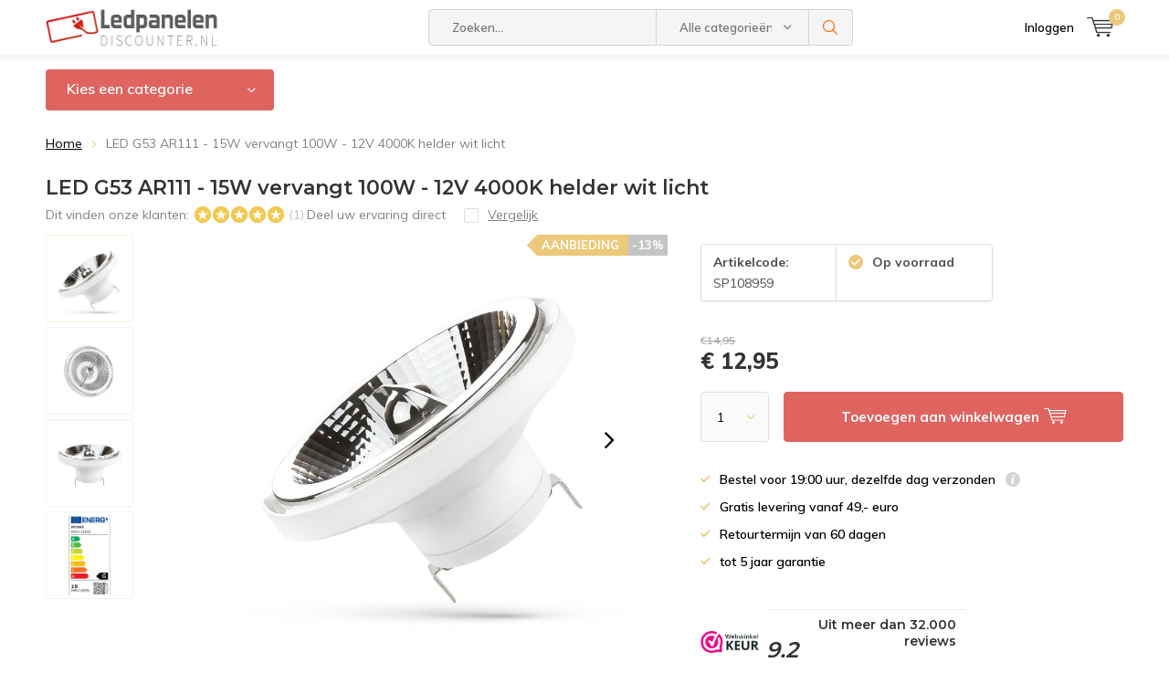

--- FILE ---
content_type: text/html;charset=utf-8
request_url: https://www.ledpanelendiscounter.nl/led-g53-ar111-15w-12v-4000k.html
body_size: 18604
content:
<!doctype html>
<html lang="nl" class="menu-up   no-mobile ">
	<head>
    <script>
    window.dataLayer = window.dataLayer || [];
    function gtag() {dataLayer.push(arguments);}
    gtag("consent", "default", {
        ad_storage: "denied",
        analytics_storage: "denied",
        functionality_storage: "denied",
        personalization_storage: "denied",
        security_storage: "granted",
        wait_for_update: 500,
    });
    gtag("set", "ads_data_redaction", true);
    gtag("set", "url_passthrough", true);
		</script>
            <meta charset="utf-8"/>
<!-- [START] 'blocks/head.rain' -->
<!--

  (c) 2008-2026 Lightspeed Netherlands B.V.
  http://www.lightspeedhq.com
  Generated: 21-01-2026 @ 17:03:06

-->
<link rel="canonical" href="https://www.ledpanelendiscounter.nl/led-g53-ar111-15w-12v-4000k.html"/>
<link rel="alternate" href="https://www.ledpanelendiscounter.nl/index.rss" type="application/rss+xml" title="Nieuwe producten"/>
<meta name="robots" content="noodp,noydir"/>
<meta name="google-site-verification" content="iFPwU1JprAI1G2ttpqsZ5bri0axRN2HQZWqFk3DGQJY"/>
<meta name="google-site-verification" content="1sO8wDWbVsmdyn7Ql8PpFZE2NsHiEjzUqOZ8MOCMGic"/>
<meta property="og:url" content="https://www.ledpanelendiscounter.nl/led-g53-ar111-15w-12v-4000k.html?source=facebook"/>
<meta property="og:site_name" content="Ledpanelendiscounter.nl"/>
<meta property="og:title" content="LED G53 AR111 - 15W vervangt 100W - 12V 4000K helder wit licht"/>
<meta property="og:description" content="LED G53 AR111 - 15W vervangt 100W - 12V 4000K helder wit licht"/>
<meta property="og:image" content="https://cdn.webshopapp.com/shops/254179/files/366364490/led-g53-ar111-15w-vervangt-100w-12v-4000k-helder-w.jpg"/>
<!--[if lt IE 9]>
<script src="https://cdn.webshopapp.com/assets/html5shiv.js?2025-02-20"></script>
<![endif]-->
<!-- [END] 'blocks/head.rain' -->
		<meta charset="utf-8">
		<meta http-equiv="x-ua-compatible" content="ie=edge">
		<title>LED G53 AR111 - 15W vervangt 100W - 12V 4000K helder wit licht - Ledpanelendiscounter.nl</title>
		<meta name="description" content="LED G53 AR111 - 15W vervangt 100W - 12V 4000K helder wit licht">
		<meta name="keywords" content="LED, G53, AR111, -, 15W, vervangt, 100W, -, 12V, 4000K, helder, wit, licht, led panelen, led floodlight, led breedstralers, led bouwlampen, led paneel 60x60">
		<meta name="theme-color" content="#ffffff">
		<meta name="MobileOptimized" content="320">
		<meta name="HandheldFriendly" content="true">
		<meta name="viewport" content="width=device-width, initial-scale=1, initial-scale=1, minimum-scale=1, maximum-scale=1, user-scalable=no">
		<meta name="author" content="https://www.dmws.nl/">
		
		<link rel="preconnect" href="https://fonts.googleapis.com">
		<link rel="dns-prefetch" href="https://fonts.googleapis.com">
		<link rel="preconnect" href="https://ajax.googleapis.com">
		<link rel="dns-prefetch" href="https://ajax.googleapis.com">
		<link rel="preconnect" href="https://www.gstatic.com" crossorigin="anonymous">
		<link rel="dns-prefetch" href="https://www.gstatic.com" crossorigin="anonymous">
		<link rel="preconnect" href="//cdn.webshopapp.com/">
		<link rel="dns-prefetch" href="//cdn.webshopapp.com/">
	
		<link rel="preload" href="https://fonts.googleapis.com/css?family=Muli:300,400,500,600,700,800,900%7CMontserrat:300,400,500,600,700,800,900" as="style">
    <link rel="preload" href="https://cdn.webshopapp.com/shops/254179/themes/175801/assets/icomoon.woff" as="font" type="font/woff" crossorigin="anonymous">
    <link href="https://fonts.googleapis.com/css?family=Muli:300,400,500,600,700,800,900%7CMontserrat:300,400,500,600,700,800,900" rel="stylesheet" type="text/css">
  
  	<script>
      "use strict"
			function loadJS(src, onload) {
				var script = document.createElement('script')
				script.src = src
				script.onload = onload
				;(document.body || document.head).appendChild(script)
				script = null
			}
			(function () {
				var fontToLoad1 = "Muli",
					fontToLoad2 = "Montserrat"

				if (sessionStorage.font1 === fontToLoad1 && sessionStorage.font2 === fontToLoad2) {
					document.documentElement.className += " wf-active"
					return
				} else if ("fonts" in document) {
					var fontsToLoad = [document.fonts.load("300 1em 'Muli'"), document.fonts.load("400 1em 'Muli'"),
					document.fonts.load("500 1em 'Muli'"), document.fonts.load("600 1em 'Muli'"), document.fonts.load("700 1em 'Muli'"),
					document.fonts.load("800 1em 'Muli'"), document.fonts.load("900 1em 'Muli'"),
					document.fonts.load("300 1em 'Montserrat'"), document.fonts.load("400 1em 'Montserrat'"),
					document.fonts.load("500 1em 'Montserrat'"), document.fonts.load("600 1em 'Montserrat'"), document.fonts.load("700 1em 'Montserrat'"),
					document.fonts.load("800 1em 'Montserrat'"), document.fonts.load("900 1em 'Montserrat'")]
					Promise.all(fontsToLoad).then(function () {
						document.documentElement.className += " wf-active"
						try {
							sessionStorage.font1 = fontToLoad1
							sessionStorage.font2 = fontToLoad2
						} catch (e) { /* private safari */ }
					})
				} else {
					// use fallback
					loadJS('https://cdnjs.cloudflare.com/ajax/libs/fontfaceobserver/2.1.0/fontfaceobserver.js', function () {
						var fontsToLoad = []
						for (var i = 3; i <= 9; ++i) {
							fontsToLoad.push(new FontFaceObserver(fontToLoad1, { weight: i * 100 }).load())
							fontsToLoad.push(new FontFaceObserver(fontToLoad2, { weight: i * 100 }).load())
						}
						Promise.all(fontsToLoad).then(function () {
							document.documentElement.className += " wf-active"
							try {
								sessionStorage.font1 = fontToLoad1
								sessionStorage.font2 = fontToLoad2
							} catch (e) { /* private safari */ }
						});
					})
				}
			})();
    </script>
	
		<link rel="preload" href="https://cdn.webshopapp.com/shops/254179/themes/175801/assets/main-minified.css?20250724120124?1536" as="style">
		<link rel="preload" href="https://cdn.webshopapp.com/shops/254179/themes/175801/assets/settings.css?20250724120124" as="style">
		<link rel="stylesheet" async media="screen" href="https://cdn.webshopapp.com/shops/254179/themes/175801/assets/main-minified.css?20250724120124?1536">
		    <link rel="stylesheet" async href="https://cdn.webshopapp.com/shops/254179/themes/175801/assets/settings.css?20250724120124" />
    
		<link rel="preload" href="https://ajax.googleapis.com/ajax/libs/jquery/2.2.4/jquery.min.js" as="script">
		<link rel="preload" href="https://cdn.webshopapp.com/shops/254179/themes/175801/assets/custom.css?20250724120124" as="style">
		<link rel="preload" href="https://cdn.webshopapp.com/shops/254179/themes/175801/assets/cookie.js?20250724120124" as="script">
		<link rel="preload" href="https://cdn.webshopapp.com/shops/254179/themes/175801/assets/scripts.js?20250724120124" as="script">
		<link rel="preload" href="https://cdn.webshopapp.com/shops/254179/themes/175801/assets/fancybox.js?20250724120124" as="script">
		    				<link rel="preload" href="https://cdn.webshopapp.com/shops/254179/themes/175801/assets/dmws-gui.js?20250724120124" as="script">
		
		<script src="https://ajax.googleapis.com/ajax/libs/jquery/2.2.4/jquery.min.js"></script>
    
		<link rel="icon" type="image/x-icon" href="https://cdn.webshopapp.com/shops/254179/themes/175801/v/511781/assets/favicon.ico?20210210152724">
		<link rel="apple-touch-icon" href="https://cdn.webshopapp.com/shops/254179/themes/175801/v/511781/assets/favicon.ico?20210210152724">
		<meta property="og:title" content="LED G53 AR111 - 15W vervangt 100W - 12V 4000K helder wit licht">
		<meta property="og:type" content="website"> 
		<meta property="og:description" content="LED G53 AR111 - 15W vervangt 100W - 12V 4000K helder wit licht">
		<meta property="og:site_name" content="Ledpanelendiscounter.nl">
		<meta property="og:url" content="https://www.ledpanelendiscounter.nl/">
    			<meta property="og:image" content="https://cdn.webshopapp.com/shops/254179/files/366364490/224x130x1/image.jpg">
        		<script type="application/ld+json">
			{
				"@context": "http://schema.org/",
				"@type": "Organization",
				"url": "https://www.ledpanelendiscounter.nl/",
				"name": "Ledpanelendiscounter.nl",
				"legalName": "Ledpanelendiscounter.nl",
				"description": "LED G53 AR111 - 15W vervangt 100W - 12V 4000K helder wit licht",
				"logo": "https://cdn.webshopapp.com/shops/254179/themes/175801/assets/logo.png?20250428173421",
				"image": "https://cdn.webshopapp.com/shops/254179/themes/175801/v/517212/assets/banner-1.jpg?20210210152724",
				"contactPoint": {
					"@type": "ContactPoint",
					"contactType": "Customer service",
					"telephone": "036 760 50 62"
				},
				"address": {
					"@type": "PostalAddress",
					"streetAddress": "",
					"addressLocality": "",
					"addressRegion": "",
					"postalCode": "",
					"addressCountry": ""
				}
			}
		</script>
    <meta name="msapplication-config" content="https://cdn.webshopapp.com/shops/254179/themes/175801/assets/browserconfig.xml?20250724120124">
<meta property="og:title" content="LED G53 AR111 - 15W vervangt 100W - 12V 4000K helder wit licht">
<meta property="og:type" content="website"> 
<meta property="og:description" content="LED G53 AR111 - 15W vervangt 100W - 12V 4000K helder wit licht">
<meta property="og:site_name" content="Ledpanelendiscounter.nl">
<meta property="og:url" content="https://www.ledpanelendiscounter.nl/">
<meta property="og:image" content="https://cdn.webshopapp.com/shops/254179/themes/175801/assets/first-image-1.jpg?20250724120124">
<meta name="twitter:title" content="LED G53 AR111 - 15W vervangt 100W - 12V 4000K helder wit licht">
<meta name="twitter:description" content="LED G53 AR111 - 15W vervangt 100W - 12V 4000K helder wit licht">
<meta name="twitter:site" content="Ledpanelendiscounter.nl">
<meta name="twitter:card" content="https://cdn.webshopapp.com/shops/254179/themes/175801/assets/logo.png?20250428173421">
<meta name="twitter:image" content="https://cdn.webshopapp.com/shops/254179/themes/175801/assets/first-image-1.jpg?20250724120124">
<script type="application/ld+json">
  [
        {
      "@context": "http://schema.org",
      "@type": "Product", 
      "name": "LED G53 AR111 - 15W vervangt 100W - 12V 4000K helder wit licht",
      "url": "https://www.ledpanelendiscounter.nl/led-g53-ar111-15w-12v-4000k.html",
            "description": "LED G53 AR111 - 15W vervangt 100W - 12V 4000K helder wit licht",      "image": "https://cdn.webshopapp.com/shops/254179/files/366364490/300x250x2/led-g53-ar111-15w-vervangt-100w-12v-4000k-helder-w.jpg",      "gtin13": "5904433108959",      "mpn": "SP108959",      "sku": "SP108959",      "offers": {
        "@type": "Offer",
        "price": "12.95",        "url": "https://www.ledpanelendiscounter.nl/led-g53-ar111-15w-12v-4000k.html",
        "priceValidUntil": "2027-01-21",
        "priceCurrency": "EUR"      }
      ,
      "aggregateRating": {
        "@type": "AggregateRating",
        "bestRating": "5",
        "worstRating": "1",
        "ratingValue": "5",
        "reviewCount": "1"
      },
      "review": [
                {
          "@type": "Review",
          "author": "Jurien R.",
          "datePublished": "2022-11-23",
          "description": "Prima service van Ledlicht discounter",
          "name": "",
          "reviewRating": {
            "@type": "Rating",
            "bestRating": "5",
            "ratingValue": "5",
            "worstRating": "1"
          }
        }      ]
          },
        {
      "@context": "http://schema.org/",
      "@type": "Organization",
      "url": "https://www.ledpanelendiscounter.nl/",
      "name": "Ledpanelendiscounter.nl",
      "legalName": "Ledpanelendiscounter.nl",
      "description": "LED G53 AR111 - 15W vervangt 100W - 12V 4000K helder wit licht",
      "logo": "https://cdn.webshopapp.com/shops/254179/themes/175801/assets/logo.png?20250428173421",
      "image": "https://cdn.webshopapp.com/shops/254179/themes/175801/assets/first-image-1.jpg?20250724120124",
      "contactPoint": {
        "@type": "ContactPoint",
        "contactType": "Customer service",
        "telephone": "036 760 50 62"
      },
      "address": {
        "@type": "PostalAddress",
        "streetAddress": "Koningsbeltweg 51",
        "addressLocality": "Nederland",
        "postalCode": "1329AE Almere",
        "addressCountry": "NL"
      }
      ,
      "aggregateRating": {
          "@type": "AggregateRating",
          "bestRating": "10",
          "worstRating": "1",
          "ratingValue": "9.2",
          "reviewCount": "32.869",
          "url":"https://www.webwinkelkeur.nl/webshop/LCB-LED-Europe-B-V-_1201311/reviews"
      }
            
    },
    { 
      "@context": "http://schema.org", 
      "@type": "WebSite", 
      "url": "https://www.ledpanelendiscounter.nl/", 
      "name": "Ledpanelendiscounter.nl",
      "description": "LED G53 AR111 - 15W vervangt 100W - 12V 4000K helder wit licht",
      "author": [
        {
          "@type": "Organization",
          "url": "https://www.dmws.nl/",
          "name": "DMWS B.V.",
          "address": {
            "@type": "PostalAddress",
            "streetAddress": "Klokgebouw 195 (Strijp-S)",
            "addressLocality": "Eindhoven",
            "addressRegion": "NB",
            "postalCode": "5617 AB",
            "addressCountry": "NL"
          }
        }
      ]
    }
  ]
</script>	</head>
	<body>
    <ul class="hidden-data hidden"><li>254179</li><li>175801</li><li>ja</li><li>nl</li><li>live</li><li>info//ledpanelendiscounter/nl</li><li>https://www.ledpanelendiscounter.nl/</li></ul><div id="root"><header id="top"><p id="logo"><a href="https://www.ledpanelendiscounter.nl/" accesskey="h"><img class="desktop-only" src="https://cdn.webshopapp.com/shops/254179/themes/175801/assets/logo.png?20250428173421" alt="Ledpanelendiscounter.nl" width="190" height="60"><img class="desktop-hide" src="https://cdn.webshopapp.com/shops/254179/themes/175801/v/1221800/assets/logo-mobile.png?20221018094253" alt="Ledpanelendiscounter.nl" width="190" height="60"></a></p><nav id="skip"><ul><li><a href="#nav" accesskey="n">Skip to navigation (n)</a></li><li><a href="#content" accesskey="c">Skip to content (c)</a></li><li><a href="#footer" accesskey="f">Skip to footer (f)</a></li></ul></nav><nav id="nav"><ul><li><a accesskey="1" href=""></a><em>(1)</em></li><li><a accesskey="2" href=""></a><em>(2)</em></li></ul><form action="https://www.ledpanelendiscounter.nl/search/" method="post" id="formSearch" class="untouched"><h5>Zoeken</h5><p><label for="q">Zoeken...</label><input type="search" id="q" name="q" value="" placeholder="Zoeken..." autocomplete="off"></p><p class="desktop-only"><label for="sb" class="hidden">Alle categorieën</label><select id="sb" name="sb" onchange="cat();"><option value="https://www.ledpanelendiscounter.nl/search/">Alle categorieën</option><option value="https://www.ledpanelendiscounter.nl/led-panelen/" class="cat-10173233">LED Panelen</option><option value="https://www.ledpanelendiscounter.nl/led-tl-verlichting/" class="cat-10553894">LED TL Verlichting</option><option value="https://www.ledpanelendiscounter.nl/led-noodverlichting/" class="cat-11542297">LED Noodverlichting</option><option value="https://www.ledpanelendiscounter.nl/led-spots/" class="cat-10613370">LED Spots</option><option value="https://www.ledpanelendiscounter.nl/led-batten-armatuur/" class="cat-10614771">LED Batten armatuur</option><option value="https://www.ledpanelendiscounter.nl/led-breedstralers/" class="cat-6661457">LED Breedstralers</option><option value="https://www.ledpanelendiscounter.nl/led-montagebalk/" class="cat-12401220">LED Montagebalk</option><option value="https://www.ledpanelendiscounter.nl/led-railspots-10632554/" class="cat-10632554">LED Railspots</option><option value="https://www.ledpanelendiscounter.nl/led-lichtslang/" class="cat-10614885">LED Lichtslang</option><option value="https://www.ledpanelendiscounter.nl/installatiemateriaal/" class="cat-10173231">Installatiemateriaal </option><option value="https://www.ledpanelendiscounter.nl/led-buitenverlichting/" class="cat-11477851">LED Buitenverlichting </option><option value="https://www.ledpanelendiscounter.nl/led-downlights/" class="cat-11479285">LED Downlights </option><option value="https://www.ledpanelendiscounter.nl/led-high-bay-lampen/" class="cat-11479486">LED High Bay lampen </option><option value="https://www.ledpanelendiscounter.nl/led-plafondlampen-en-wandlampen/" class="cat-11518580">LED Plafondlampen en Wandlampen </option><option value="https://www.ledpanelendiscounter.nl/uitverkoop/" class="cat-11542293">Uitverkoop</option></select></p><p><button type="submit" title="Zoeken" disabled="disabled">Zoeken</button></p><ul class="list-cart"></ul><div class="tags desktop-hide"><h5>Tags</h5><ul class="list-tags"><li><a href="https://www.ledpanelendiscounter.nl/tags/kanlux/">Kanlux <span>(56)</span></a></li></ul></div></form><ul><li class="search"><a accesskey="5" href="./"><i class="icon-zoom"></i><span>Zoeken</span></a><em>(5)</em></li><!--<li class="compare mobile-only"><a accesskey="5" href="./"><i class="icon-chart"></i><span>vergelijk</span></a><em>(5)</em></li>--><li class="user"><a accesskey="6" href="https://www.ledpanelendiscounter.nl/account/login/"><i class="icon-user-outline"></i> 
          Inloggen
        </a><em>(6)</em><div><div class="double"><form method="post" id="formLogin" action="https://www.ledpanelendiscounter.nl/account/loginPost/?return=https://www.ledpanelendiscounter.nl/led-g53-ar111-15w-12v-4000k.html"><h5>Inloggen</h5><p><label for="formLoginEmail">E-mailadres</label><input type="email" id="formLoginEmail" name="email" placeholder="E-mailadres" autocomplete='email' required></p><p><label for="formLoginPassword">Wachtwoord</label><input type="password" id="formLoginPassword" name="password" placeholder="Wachtwoord" autocomplete="current-password" required><a href="https://www.ledpanelendiscounter.nl/account/password/">Wachtwoord vergeten?</a></p><p><input type="hidden" name="key" value="94f169d395dc70dfe4955825872a6a25" /><input type="hidden" name="type" value="login" /><button type="submit" onclick="$('#formLogin').submit(); return false;">Inloggen</button></p></form><div><h5>Nieuwe klant?</h5><ul class="list-checks"><li>Al je orders en retouren op één plek</li><li>Het bestelproces gaat nog sneller</li><li>Je winkelwagen is altijd en overal opgeslagen</li></ul><p class="link-btn"><a class="a" href="https://www.ledpanelendiscounter.nl/account/register/">Account aanmaken</a></p></div></div></div></li><li class="menu"><a accesskey="7" href="./"><i class="icon-menu"></i>
          Menu
        </a><em>(7)</em></li><li class="favorites br mobile-only"><a accesskey="8" href="https://www.ledpanelendiscounter.nl/service/"><i class="icon-service"></i><span>Service</span></a></li><li class="cart"><a accesskey="9" href="./"><i class="icon-cart"></i><span>Winkelwagen</span><span class="qty">0</span></a><em>(9)</em><div><h5>Mijn winkelwagen</h5><ul class="list-cart"><li><a href="https://www.ledpanelendiscounter.nl/session/back/"><span class="img"><img src="https://cdn.webshopapp.com/shops/254179/themes/175801/assets/empty-cart.svg?20250724120124" alt="Empty cart" width="43" height="46"></span><span class="title">Geen producten gevonden...</span><span class="desc">Er zitten geen producten in uw winkelwagen. Misschien is het artikel dat u had gekozen uitverkocht.</span></a></li></ul></div></li></ul><div class="nav-main"><ul><li><a>Menu</a><ul><li><a href="https://www.ledpanelendiscounter.nl/led-panelen/"><span class="img"><img src="https://cdn.webshopapp.com/shops/254179/files/466855970/64x44x2/led-panelen.jpg" alt="LED Panelen" width="32" height="22"></span>LED Panelen</a><ul><li class="strong"><a href="https://www.ledpanelendiscounter.nl/led-panelen/">LED Panelen</a></li><li><a href="https://www.ledpanelendiscounter.nl/led-panelen/30x30cm/">30x30cm</a></li><li><a href="https://www.ledpanelendiscounter.nl/led-panelen/60x30cm/">60x30cm</a></li><li><a href="https://www.ledpanelendiscounter.nl/led-panelen/60x60cm/">60x60cm</a><ul><li class="strong"><a href="https://www.ledpanelendiscounter.nl/led-panelen/60x60cm/">60x60cm</a></li><li><a href="https://www.ledpanelendiscounter.nl/led-panelen/60x60cm/3000k-warm-wit-licht/"> 3000K - warm wit licht</a></li><li><a href="https://www.ledpanelendiscounter.nl/led-panelen/60x60cm/4000k-koel-wit-licht/">4000K - koel wit licht</a></li><li><a href="https://www.ledpanelendiscounter.nl/led-panelen/60x60cm/6000k-daglicht-wit/">6000K - daglicht wit</a></li></ul></li><li><a href="https://www.ledpanelendiscounter.nl/led-panelen/120x30cm/">120x30cm</a><ul><li class="strong"><a href="https://www.ledpanelendiscounter.nl/led-panelen/120x30cm/">120x30cm</a></li><li><a href="https://www.ledpanelendiscounter.nl/led-panelen/120x30cm/3000k-warm-wit-licht/">3000K - warm wit licht</a></li><li><a href="https://www.ledpanelendiscounter.nl/led-panelen/120x30cm/4000k-helder-wit-licht/">4000K - helder wit licht</a></li><li><a href="https://www.ledpanelendiscounter.nl/led-panelen/120x30cm/6000k-daglicht-wit/">6000K - daglicht wit</a></li></ul></li><li><a href="https://www.ledpanelendiscounter.nl/led-panelen/120x60cm/">120x60cm</a></li><li><a href="https://www.ledpanelendiscounter.nl/led-panelen/150x30cm/">150x30cm </a></li><li><a href="https://www.ledpanelendiscounter.nl/led-panelen/opbouwmateriaal/">Opbouwmateriaal</a></li><li><a href="https://www.ledpanelendiscounter.nl/led-panelen/inbouwmateriaal/">Inbouwmateriaal</a></li><li><a href="https://www.ledpanelendiscounter.nl/led-panelen/aansluitmateriaal/">Aansluitmateriaal</a></li><li><a href="https://www.ledpanelendiscounter.nl/led-panelen/dimbare-drivers-en-dimmers/">Dimbare drivers en dimmers</a></li><li><a href="https://www.ledpanelendiscounter.nl/led-panelen/installatiemateriaal/">Installatiemateriaal</a><ul><li class="strong"><a href="https://www.ledpanelendiscounter.nl/led-panelen/installatiemateriaal/">Installatiemateriaal</a></li><li><a href="https://www.ledpanelendiscounter.nl/led-panelen/installatiemateriaal/opbouw-bevestigingsmateriaal/">Opbouw bevestigingsmateriaal</a></li><li><a href="https://www.ledpanelendiscounter.nl/led-panelen/installatiemateriaal/dimmers-en-drivers/">Dimmers en drivers </a></li></ul></li></ul></li><li><a href="https://www.ledpanelendiscounter.nl/led-tl-verlichting/"><span class="img"><img src="https://cdn.webshopapp.com/shops/254179/files/357217794/64x44x2/led-tl-verlichting.jpg" alt="LED TL Verlichting" width="32" height="22"></span>LED TL Verlichting</a><ul><li class="strong"><a href="https://www.ledpanelendiscounter.nl/led-tl-verlichting/">LED TL Verlichting</a></li><li><a href="https://www.ledpanelendiscounter.nl/led-tl-verlichting/led-tl-buizen-t5/">LED TL Buizen T5</a></li><li><a href="https://www.ledpanelendiscounter.nl/led-tl-verlichting/led-tl-buizen-t8/">LED TL Buizen T8</a><ul><li class="strong"><a href="https://www.ledpanelendiscounter.nl/led-tl-verlichting/led-tl-buizen-t8/">LED TL Buizen T8</a></li><li><a href="https://www.ledpanelendiscounter.nl/led-tl-verlichting/led-tl-buizen-t8/44cm-vervangt-15w/">44cm vervangt 15W</a></li><li><a href="https://www.ledpanelendiscounter.nl/led-tl-verlichting/led-tl-buizen-t8/60cm-vervangt-18w/">60cm vervangt 18W</a></li><li><a href="https://www.ledpanelendiscounter.nl/led-tl-verlichting/led-tl-buizen-t8/72cm-vervangt-16w/">72cm vervangt 16W</a></li><li><a href="https://www.ledpanelendiscounter.nl/led-tl-verlichting/led-tl-buizen-t8/90cm-vervangt-30w/">90cm vervangt 30W</a></li><li><a href="https://www.ledpanelendiscounter.nl/led-tl-verlichting/led-tl-buizen-t8/105cm-vervangt-38w/">105cm vervangt 38W</a></li><li><a href="https://www.ledpanelendiscounter.nl/led-tl-verlichting/led-tl-buizen-t8/120cm-vervangt-36w/">120cm vervangt 36W</a></li><li><a href="https://www.ledpanelendiscounter.nl/led-tl-verlichting/led-tl-buizen-t8/150cm-vervangt-58w/">150cm vervangt 58W</a></li></ul></li><li><a href="https://www.ledpanelendiscounter.nl/led-tl-verlichting/led-tl-armaturen/">LED TL Armaturen</a><ul><li class="strong"><a href="https://www.ledpanelendiscounter.nl/led-tl-verlichting/led-tl-armaturen/">LED TL Armaturen</a></li><li><a href="https://www.ledpanelendiscounter.nl/led-tl-verlichting/led-tl-armaturen/60cm/">60cm</a></li><li><a href="https://www.ledpanelendiscounter.nl/led-tl-verlichting/led-tl-armaturen/120cm/">120cm</a></li><li><a href="https://www.ledpanelendiscounter.nl/led-tl-verlichting/led-tl-armaturen/150cm/">150cm</a></li></ul></li><li><a href="https://www.ledpanelendiscounter.nl/led-tl-verlichting/complete-sets/">Complete sets  </a><ul><li class="strong"><a href="https://www.ledpanelendiscounter.nl/led-tl-verlichting/complete-sets/">Complete sets  </a></li><li><a href="https://www.ledpanelendiscounter.nl/led-tl-verlichting/complete-sets/60cm/">60cm</a><ul><li class="strong"><a href="https://www.ledpanelendiscounter.nl/led-tl-verlichting/complete-sets/60cm/">60cm</a></li><li><a href="https://www.ledpanelendiscounter.nl/led-tl-verlichting/complete-sets/60cm/3000k-830-warm-wit-licht/">3000K 830 warm wit licht</a></li><li><a href="https://www.ledpanelendiscounter.nl/led-tl-verlichting/complete-sets/60cm/4000k-840-helder-wit-licht/">4000K 840 helder wit licht</a></li><li><a href="https://www.ledpanelendiscounter.nl/led-tl-verlichting/complete-sets/60cm/6000k-865-daglicht/">6000K 865 daglicht</a></li></ul></li><li><a href="https://www.ledpanelendiscounter.nl/led-tl-verlichting/complete-sets/120cm/">120cm</a><ul><li class="strong"><a href="https://www.ledpanelendiscounter.nl/led-tl-verlichting/complete-sets/120cm/">120cm</a></li><li><a href="https://www.ledpanelendiscounter.nl/led-tl-verlichting/complete-sets/120cm/3000k-830-warm-wit-licht/">3000K 830 warm wit licht</a></li><li><a href="https://www.ledpanelendiscounter.nl/led-tl-verlichting/complete-sets/120cm/4000k-840-helder-wit-licht/">4000K 840 helder wit licht</a></li><li><a href="https://www.ledpanelendiscounter.nl/led-tl-verlichting/complete-sets/120cm/6000k-865-daglicht/">6000K 865 daglicht</a></li></ul></li><li><a href="https://www.ledpanelendiscounter.nl/led-tl-verlichting/complete-sets/150cm/">150cm</a><ul><li class="strong"><a href="https://www.ledpanelendiscounter.nl/led-tl-verlichting/complete-sets/150cm/">150cm</a></li><li><a href="https://www.ledpanelendiscounter.nl/led-tl-verlichting/complete-sets/150cm/3000k-830-warm-wit-licht/">3000K 830 warm wit licht</a></li><li><a href="https://www.ledpanelendiscounter.nl/led-tl-verlichting/complete-sets/150cm/4000k-840-helder-wit-licht/">4000K 840 helder wit licht</a></li><li><a href="https://www.ledpanelendiscounter.nl/led-tl-verlichting/complete-sets/150cm/6000k-865-daglicht/">6000K 865 daglicht</a></li></ul></li></ul></li></ul></li><li><a href="https://www.ledpanelendiscounter.nl/led-noodverlichting/"><span class="img"><img src="https://cdn.webshopapp.com/shops/254179/files/460442644/64x44x2/led-noodverlichting.jpg" alt="LED Noodverlichting" width="32" height="22"></span>LED Noodverlichting</a><ul><li class="strong"><a href="https://www.ledpanelendiscounter.nl/led-noodverlichting/">LED Noodverlichting</a></li><li><a href="https://www.ledpanelendiscounter.nl/led-noodverlichting/led-nood-opbouw/">LED Nood opbouw</a></li><li><a href="https://www.ledpanelendiscounter.nl/led-noodverlichting/led-nood-inbouw/">LED Nood inbouw</a></li><li><a href="https://www.ledpanelendiscounter.nl/led-noodverlichting/led-noodverlichting-toebehoren/">LED Noodverlichting toebehoren</a></li></ul></li><li><a href="https://www.ledpanelendiscounter.nl/led-spots/"><span class="img"><img src="https://cdn.webshopapp.com/shops/254179/files/357218826/64x44x2/led-spots.jpg" alt="LED Spots" width="32" height="22"></span>LED Spots</a><ul><li class="strong"><a href="https://www.ledpanelendiscounter.nl/led-spots/">LED Spots</a></li><li><a href="https://www.ledpanelendiscounter.nl/led-spots/led-gu10/">LED GU10</a><ul><li class="strong"><a href="https://www.ledpanelendiscounter.nl/led-spots/led-gu10/">LED GU10</a></li><li><a href="https://www.ledpanelendiscounter.nl/led-spots/led-gu10/2600k-tot-3000k/">2600K tot 3000K</a></li><li><a href="https://www.ledpanelendiscounter.nl/led-spots/led-gu10/4000k-tot-4500k/">4000K tot 4500K</a></li><li><a href="https://www.ledpanelendiscounter.nl/led-spots/led-gu10/6000k-tot-6500k/">6000K tot 6500K</a></li><li><a href="https://www.ledpanelendiscounter.nl/led-spots/led-gu10/4000k-4500k-helder-wit-licht/">4000K - 4500K helder wit licht</a></li><li><a href="https://www.ledpanelendiscounter.nl/led-spots/led-gu10/6000k-6500k-daglicht-wit/">6000K - 6500K daglicht wit</a></li><li><a href="https://www.ledpanelendiscounter.nl/led-spots/led-gu10/2200k-3000k-warm-wit-licht/">2200K - 3000K warm wit licht</a></li><li><a href="https://www.ledpanelendiscounter.nl/led-spots/led-gu10/led-gu10-gu11-kleiner-formaat-a35mm/">LED GU10 / GU11 (Kleiner formaat) Ã˜35mm</a></li></ul></li><li><a href="https://www.ledpanelendiscounter.nl/led-spots/led-gu4/">LED GU4</a></li><li><a href="https://www.ledpanelendiscounter.nl/led-spots/led-ar111/">LED AR111</a></li><li><a href="https://www.ledpanelendiscounter.nl/led-spots/led-dimmers-en-aansluitmaterialen/">LED dimmers en aansluitmaterialen</a></li><li><a href="https://www.ledpanelendiscounter.nl/led-spots/led-mr16-gu53-12v/">LED MR16 (GU5.3) 12V </a></li><li><a href="https://www.ledpanelendiscounter.nl/led-spots/led-mr11-gu4-12v-a35mm/">LED MR11 (GU4) 12V Ã˜35mm</a></li></ul></li><li><a href="https://www.ledpanelendiscounter.nl/led-batten-armatuur/"><span class="img"><img src="https://cdn.webshopapp.com/shops/254179/files/357216744/64x44x2/led-batten-armatuur.jpg" alt="LED Batten armatuur" width="32" height="22"></span>LED Batten armatuur</a><ul><li class="strong"><a href="https://www.ledpanelendiscounter.nl/led-batten-armatuur/">LED Batten armatuur</a></li><li><a href="https://www.ledpanelendiscounter.nl/led-batten-armatuur/led-batten-60cm/">Led Batten 60cm</a></li><li><a href="https://www.ledpanelendiscounter.nl/led-batten-armatuur/led-batten-90cm/">Led Batten 90cm</a></li><li><a href="https://www.ledpanelendiscounter.nl/led-batten-armatuur/led-batten-120cm/">Led Batten 120cm</a></li><li><a href="https://www.ledpanelendiscounter.nl/led-batten-armatuur/led-batten-150cm/">Led Batten 150cm</a></li></ul></li><li><a href="https://www.ledpanelendiscounter.nl/led-breedstralers/"><span class="img"><img src="https://cdn.webshopapp.com/shops/254179/files/466852045/64x44x2/led-breedstralers.jpg" alt="LED Breedstralers" width="32" height="22"></span>LED Breedstralers</a><ul><li class="strong"><a href="https://www.ledpanelendiscounter.nl/led-breedstralers/">LED Breedstralers</a></li><li><a href="https://www.ledpanelendiscounter.nl/led-breedstralers/led-breedstraler-met-sensor/">LED breedstraler met sensor</a></li><li><a href="https://www.ledpanelendiscounter.nl/led-breedstralers/led-breedstraler-zonder-sensor/">LED breedstraler zonder sensor</a></li></ul></li><li><a href="https://www.ledpanelendiscounter.nl/led-montagebalk/"><span class="img"><img src="https://cdn.webshopapp.com/shops/254179/files/460978712/64x44x2/led-montagebalk.jpg" alt="LED Montagebalk" width="32" height="22"></span>LED Montagebalk</a></li><li><a href="https://www.ledpanelendiscounter.nl/led-railspots-10632554/"><span class="img"><img src="https://cdn.webshopapp.com/shops/254179/files/365917572/64x44x2/led-railspots.jpg" alt="LED Railspots" width="32" height="22"></span>LED Railspots</a><ul><li class="strong"><a href="https://www.ledpanelendiscounter.nl/led-railspots-10632554/">LED Railspots</a></li><li><a href="https://www.ledpanelendiscounter.nl/led-railspots-10632554/led-spanningsrails/">Led Spanningsrails</a></li><li><a href="https://www.ledpanelendiscounter.nl/led-railspots-10632554/led-railspots/">Led Railspots</a></li></ul></li><li><a href="https://www.ledpanelendiscounter.nl/led-lichtslang/"><span class="img"><img src="https://cdn.webshopapp.com/shops/254179/files/357218283/64x44x2/led-lichtslang.jpg" alt="LED Lichtslang" width="32" height="22"></span>LED Lichtslang</a><ul><li class="strong"><a href="https://www.ledpanelendiscounter.nl/led-lichtslang/">LED Lichtslang</a></li><li><a href="https://www.ledpanelendiscounter.nl/led-lichtslang/enkel-kleur/">Enkel kleur</a></li><li><a href="https://www.ledpanelendiscounter.nl/led-lichtslang/rgb-meerdere-kleuren/">RGB meerdere kleuren</a></li><li><a href="https://www.ledpanelendiscounter.nl/led-lichtslang/enkelkleur/">Enkelkleur </a></li><li><a href="https://www.ledpanelendiscounter.nl/led-lichtslang/aansluitmateriaal/">Aansluitmateriaal</a></li><li><a href="https://www.ledpanelendiscounter.nl/led-lichtslang/aansluitmateriaal-toebehoren/">Aansluitmateriaal toebehoren</a></li></ul></li><li><a href="https://www.ledpanelendiscounter.nl/installatiemateriaal/"><span class="img"><img src="https://cdn.webshopapp.com/shops/254179/files/357218714/64x44x2/installatiemateriaal.jpg" alt="Installatiemateriaal " width="32" height="22"></span>Installatiemateriaal </a><ul><li class="strong"><a href="https://www.ledpanelendiscounter.nl/installatiemateriaal/">Installatiemateriaal </a></li><li><a href="https://www.ledpanelendiscounter.nl/installatiemateriaal/kabelverbinders-lasklemmen/">Kabelverbinders / Lasklemmen</a></li></ul></li><li><a href="https://www.ledpanelendiscounter.nl/led-buitenverlichting/"><span class="img"><img src="https://cdn.webshopapp.com/shops/254179/files/462844742/64x44x2/led-buitenverlichting.jpg" alt="LED Buitenverlichting " width="32" height="22"></span>LED Buitenverlichting </a></li><li><a href="https://www.ledpanelendiscounter.nl/led-downlights/"><span class="img"><img src="https://cdn.webshopapp.com/shops/254179/files/462839215/64x44x2/led-downlights.jpg" alt="LED Downlights " width="32" height="22"></span>LED Downlights </a><ul><li class="strong"><a href="https://www.ledpanelendiscounter.nl/led-downlights/">LED Downlights </a></li><li><a href="https://www.ledpanelendiscounter.nl/led-downlights/led-inbouwspot/">LED inbouwspot</a><ul><li class="strong"><a href="https://www.ledpanelendiscounter.nl/led-downlights/led-inbouwspot/">LED inbouwspot</a></li><li><a href="https://www.ledpanelendiscounter.nl/led-downlights/led-inbouwspot/los-armatuur/">Los armatuur</a></li><li><a href="https://www.ledpanelendiscounter.nl/led-downlights/led-inbouwspot/compleet-armatuur/">Compleet armatuur</a></li></ul></li><li><a href="https://www.ledpanelendiscounter.nl/led-downlights/led-inbouwspots/">LED inbouwspots</a><ul><li class="strong"><a href="https://www.ledpanelendiscounter.nl/led-downlights/led-inbouwspots/">LED inbouwspots</a></li><li><a href="https://www.ledpanelendiscounter.nl/led-downlights/led-inbouwspots/complete-led-inbouwspot/">Complete LED inbouwspot</a></li><li><a href="https://www.ledpanelendiscounter.nl/led-downlights/led-inbouwspots/armaturen-behuizingen/">Armaturen (behuizingen)</a></li></ul></li><li><a href="https://www.ledpanelendiscounter.nl/led-downlights/opbouw-rond-plafonniere/">Opbouw rond plafonnière</a></li><li><a href="https://www.ledpanelendiscounter.nl/led-downlights/downlights-inbouw-rond/">Downlights Inbouw rond</a></li><li><a href="https://www.ledpanelendiscounter.nl/led-downlights/inbouw-rond/">Inbouw rond</a></li></ul></li><li><a href="https://www.ledpanelendiscounter.nl/catalog/">Alle categorieën</a></li></ul></li></ul></div></nav><p id="back"><a href="https://www.ledpanelendiscounter.nl/">Terug</a></p><!--   <div class="info-banner" style=""></div> --></header><main id="content" class=" "><div class="pretemplate-content "><nav class="nav-main desktop-only"><ul><li><a href="./">Kies een categorie</a><ul><li><a href="https://www.ledpanelendiscounter.nl/led-panelen/"><span class="img"><img src="https://cdn.webshopapp.com/shops/254179/files/466855970/64x44x2/led-panelen.jpg" alt="LED Panelen" width="32" height="22"></span>LED Panelen</a><ul><li class="strong"><a href="https://www.ledpanelendiscounter.nl/led-panelen/">LED Panelen</a></li><li><a href="https://www.ledpanelendiscounter.nl/led-panelen/30x30cm/">30x30cm</a></li><li><a href="https://www.ledpanelendiscounter.nl/led-panelen/60x30cm/">60x30cm</a></li><li><a href="https://www.ledpanelendiscounter.nl/led-panelen/60x60cm/">60x60cm</a><ul><li class="strong"><a href="https://www.ledpanelendiscounter.nl/led-panelen/60x60cm/">60x60cm</a></li><li><a href="https://www.ledpanelendiscounter.nl/led-panelen/60x60cm/3000k-warm-wit-licht/"> 3000K - warm wit licht</a></li><li><a href="https://www.ledpanelendiscounter.nl/led-panelen/60x60cm/4000k-koel-wit-licht/">4000K - koel wit licht</a></li><li><a href="https://www.ledpanelendiscounter.nl/led-panelen/60x60cm/6000k-daglicht-wit/">6000K - daglicht wit</a></li></ul></li><li><a href="https://www.ledpanelendiscounter.nl/led-panelen/120x30cm/">120x30cm</a><ul><li class="strong"><a href="https://www.ledpanelendiscounter.nl/led-panelen/120x30cm/">120x30cm</a></li><li><a href="https://www.ledpanelendiscounter.nl/led-panelen/120x30cm/3000k-warm-wit-licht/">3000K - warm wit licht</a></li><li><a href="https://www.ledpanelendiscounter.nl/led-panelen/120x30cm/4000k-helder-wit-licht/">4000K - helder wit licht</a></li><li><a href="https://www.ledpanelendiscounter.nl/led-panelen/120x30cm/6000k-daglicht-wit/">6000K - daglicht wit</a></li></ul></li><li><a href="https://www.ledpanelendiscounter.nl/led-panelen/120x60cm/">120x60cm</a></li><li><a href="https://www.ledpanelendiscounter.nl/led-panelen/150x30cm/">150x30cm </a></li><li><a href="https://www.ledpanelendiscounter.nl/led-panelen/opbouwmateriaal/">Opbouwmateriaal</a></li><li><a href="https://www.ledpanelendiscounter.nl/led-panelen/inbouwmateriaal/">Inbouwmateriaal</a></li><li><a href="https://www.ledpanelendiscounter.nl/led-panelen/aansluitmateriaal/">Aansluitmateriaal</a></li><li><a href="https://www.ledpanelendiscounter.nl/led-panelen/dimbare-drivers-en-dimmers/">Dimbare drivers en dimmers</a></li><li><a href="https://www.ledpanelendiscounter.nl/led-panelen/installatiemateriaal/">Installatiemateriaal</a><ul><li class="strong"><a href="https://www.ledpanelendiscounter.nl/led-panelen/installatiemateriaal/">Installatiemateriaal</a></li><li><a href="https://www.ledpanelendiscounter.nl/led-panelen/installatiemateriaal/opbouw-bevestigingsmateriaal/">Opbouw bevestigingsmateriaal</a></li><li><a href="https://www.ledpanelendiscounter.nl/led-panelen/installatiemateriaal/dimmers-en-drivers/">Dimmers en drivers </a></li></ul></li></ul></li><li><a href="https://www.ledpanelendiscounter.nl/led-tl-verlichting/"><span class="img"><img src="https://cdn.webshopapp.com/shops/254179/files/357217794/64x44x2/led-tl-verlichting.jpg" alt="LED TL Verlichting" width="32" height="22"></span>LED TL Verlichting</a><ul><li class="strong"><a href="https://www.ledpanelendiscounter.nl/led-tl-verlichting/">LED TL Verlichting</a></li><li><a href="https://www.ledpanelendiscounter.nl/led-tl-verlichting/led-tl-buizen-t5/">LED TL Buizen T5</a></li><li><a href="https://www.ledpanelendiscounter.nl/led-tl-verlichting/led-tl-buizen-t8/">LED TL Buizen T8</a><ul><li class="strong"><a href="https://www.ledpanelendiscounter.nl/led-tl-verlichting/led-tl-buizen-t8/">LED TL Buizen T8</a></li><li><a href="https://www.ledpanelendiscounter.nl/led-tl-verlichting/led-tl-buizen-t8/44cm-vervangt-15w/">44cm vervangt 15W</a></li><li><a href="https://www.ledpanelendiscounter.nl/led-tl-verlichting/led-tl-buizen-t8/60cm-vervangt-18w/">60cm vervangt 18W</a></li><li><a href="https://www.ledpanelendiscounter.nl/led-tl-verlichting/led-tl-buizen-t8/72cm-vervangt-16w/">72cm vervangt 16W</a></li><li><a href="https://www.ledpanelendiscounter.nl/led-tl-verlichting/led-tl-buizen-t8/90cm-vervangt-30w/">90cm vervangt 30W</a></li><li><a href="https://www.ledpanelendiscounter.nl/led-tl-verlichting/led-tl-buizen-t8/105cm-vervangt-38w/">105cm vervangt 38W</a></li><li><a href="https://www.ledpanelendiscounter.nl/led-tl-verlichting/led-tl-buizen-t8/120cm-vervangt-36w/">120cm vervangt 36W</a></li><li><a href="https://www.ledpanelendiscounter.nl/led-tl-verlichting/led-tl-buizen-t8/150cm-vervangt-58w/">150cm vervangt 58W</a></li></ul></li><li><a href="https://www.ledpanelendiscounter.nl/led-tl-verlichting/led-tl-armaturen/">LED TL Armaturen</a><ul><li class="strong"><a href="https://www.ledpanelendiscounter.nl/led-tl-verlichting/led-tl-armaturen/">LED TL Armaturen</a></li><li><a href="https://www.ledpanelendiscounter.nl/led-tl-verlichting/led-tl-armaturen/60cm/">60cm</a></li><li><a href="https://www.ledpanelendiscounter.nl/led-tl-verlichting/led-tl-armaturen/120cm/">120cm</a></li><li><a href="https://www.ledpanelendiscounter.nl/led-tl-verlichting/led-tl-armaturen/150cm/">150cm</a></li></ul></li><li><a href="https://www.ledpanelendiscounter.nl/led-tl-verlichting/complete-sets/">Complete sets  </a><ul><li class="strong"><a href="https://www.ledpanelendiscounter.nl/led-tl-verlichting/complete-sets/">Complete sets  </a></li><li><a href="https://www.ledpanelendiscounter.nl/led-tl-verlichting/complete-sets/60cm/">60cm</a><ul><li class="strong"><a href="https://www.ledpanelendiscounter.nl/led-tl-verlichting/complete-sets/60cm/">60cm</a></li><li><a href="https://www.ledpanelendiscounter.nl/led-tl-verlichting/complete-sets/60cm/3000k-830-warm-wit-licht/">3000K 830 warm wit licht</a></li><li><a href="https://www.ledpanelendiscounter.nl/led-tl-verlichting/complete-sets/60cm/4000k-840-helder-wit-licht/">4000K 840 helder wit licht</a></li><li><a href="https://www.ledpanelendiscounter.nl/led-tl-verlichting/complete-sets/60cm/6000k-865-daglicht/">6000K 865 daglicht</a></li></ul></li><li><a href="https://www.ledpanelendiscounter.nl/led-tl-verlichting/complete-sets/120cm/">120cm</a><ul><li class="strong"><a href="https://www.ledpanelendiscounter.nl/led-tl-verlichting/complete-sets/120cm/">120cm</a></li><li><a href="https://www.ledpanelendiscounter.nl/led-tl-verlichting/complete-sets/120cm/3000k-830-warm-wit-licht/">3000K 830 warm wit licht</a></li><li><a href="https://www.ledpanelendiscounter.nl/led-tl-verlichting/complete-sets/120cm/4000k-840-helder-wit-licht/">4000K 840 helder wit licht</a></li><li><a href="https://www.ledpanelendiscounter.nl/led-tl-verlichting/complete-sets/120cm/6000k-865-daglicht/">6000K 865 daglicht</a></li></ul></li><li><a href="https://www.ledpanelendiscounter.nl/led-tl-verlichting/complete-sets/150cm/">150cm</a><ul><li class="strong"><a href="https://www.ledpanelendiscounter.nl/led-tl-verlichting/complete-sets/150cm/">150cm</a></li><li><a href="https://www.ledpanelendiscounter.nl/led-tl-verlichting/complete-sets/150cm/3000k-830-warm-wit-licht/">3000K 830 warm wit licht</a></li><li><a href="https://www.ledpanelendiscounter.nl/led-tl-verlichting/complete-sets/150cm/4000k-840-helder-wit-licht/">4000K 840 helder wit licht</a></li><li><a href="https://www.ledpanelendiscounter.nl/led-tl-verlichting/complete-sets/150cm/6000k-865-daglicht/">6000K 865 daglicht</a></li></ul></li></ul></li></ul></li><li><a href="https://www.ledpanelendiscounter.nl/led-noodverlichting/"><span class="img"><img src="https://cdn.webshopapp.com/shops/254179/files/460442644/64x44x2/led-noodverlichting.jpg" alt="LED Noodverlichting" width="32" height="22"></span>LED Noodverlichting</a><ul><li class="strong"><a href="https://www.ledpanelendiscounter.nl/led-noodverlichting/">LED Noodverlichting</a></li><li><a href="https://www.ledpanelendiscounter.nl/led-noodverlichting/led-nood-opbouw/">LED Nood opbouw</a></li><li><a href="https://www.ledpanelendiscounter.nl/led-noodverlichting/led-nood-inbouw/">LED Nood inbouw</a></li><li><a href="https://www.ledpanelendiscounter.nl/led-noodverlichting/led-noodverlichting-toebehoren/">LED Noodverlichting toebehoren</a></li></ul></li><li><a href="https://www.ledpanelendiscounter.nl/led-spots/"><span class="img"><img src="https://cdn.webshopapp.com/shops/254179/files/357218826/64x44x2/led-spots.jpg" alt="LED Spots" width="32" height="22"></span>LED Spots</a><ul><li class="strong"><a href="https://www.ledpanelendiscounter.nl/led-spots/">LED Spots</a></li><li><a href="https://www.ledpanelendiscounter.nl/led-spots/led-gu10/">LED GU10</a><ul><li class="strong"><a href="https://www.ledpanelendiscounter.nl/led-spots/led-gu10/">LED GU10</a></li><li><a href="https://www.ledpanelendiscounter.nl/led-spots/led-gu10/2600k-tot-3000k/">2600K tot 3000K</a></li><li><a href="https://www.ledpanelendiscounter.nl/led-spots/led-gu10/4000k-tot-4500k/">4000K tot 4500K</a></li><li><a href="https://www.ledpanelendiscounter.nl/led-spots/led-gu10/6000k-tot-6500k/">6000K tot 6500K</a></li><li><a href="https://www.ledpanelendiscounter.nl/led-spots/led-gu10/4000k-4500k-helder-wit-licht/">4000K - 4500K helder wit licht</a></li><li><a href="https://www.ledpanelendiscounter.nl/led-spots/led-gu10/6000k-6500k-daglicht-wit/">6000K - 6500K daglicht wit</a></li><li><a href="https://www.ledpanelendiscounter.nl/led-spots/led-gu10/2200k-3000k-warm-wit-licht/">2200K - 3000K warm wit licht</a></li><li><a href="https://www.ledpanelendiscounter.nl/led-spots/led-gu10/led-gu10-gu11-kleiner-formaat-a35mm/">LED GU10 / GU11 (Kleiner formaat) Ã˜35mm</a></li></ul></li><li><a href="https://www.ledpanelendiscounter.nl/led-spots/led-gu4/">LED GU4</a></li><li><a href="https://www.ledpanelendiscounter.nl/led-spots/led-ar111/">LED AR111</a></li><li><a href="https://www.ledpanelendiscounter.nl/led-spots/led-dimmers-en-aansluitmaterialen/">LED dimmers en aansluitmaterialen</a></li><li><a href="https://www.ledpanelendiscounter.nl/led-spots/led-mr16-gu53-12v/">LED MR16 (GU5.3) 12V </a></li><li><a href="https://www.ledpanelendiscounter.nl/led-spots/led-mr11-gu4-12v-a35mm/">LED MR11 (GU4) 12V Ã˜35mm</a></li></ul></li><li><a href="https://www.ledpanelendiscounter.nl/led-batten-armatuur/"><span class="img"><img src="https://cdn.webshopapp.com/shops/254179/files/357216744/64x44x2/led-batten-armatuur.jpg" alt="LED Batten armatuur" width="32" height="22"></span>LED Batten armatuur</a><ul><li class="strong"><a href="https://www.ledpanelendiscounter.nl/led-batten-armatuur/">LED Batten armatuur</a></li><li><a href="https://www.ledpanelendiscounter.nl/led-batten-armatuur/led-batten-60cm/">Led Batten 60cm</a></li><li><a href="https://www.ledpanelendiscounter.nl/led-batten-armatuur/led-batten-90cm/">Led Batten 90cm</a></li><li><a href="https://www.ledpanelendiscounter.nl/led-batten-armatuur/led-batten-120cm/">Led Batten 120cm</a></li><li><a href="https://www.ledpanelendiscounter.nl/led-batten-armatuur/led-batten-150cm/">Led Batten 150cm</a></li></ul></li><li><a href="https://www.ledpanelendiscounter.nl/led-breedstralers/"><span class="img"><img src="https://cdn.webshopapp.com/shops/254179/files/466852045/64x44x2/led-breedstralers.jpg" alt="LED Breedstralers" width="32" height="22"></span>LED Breedstralers</a><ul><li class="strong"><a href="https://www.ledpanelendiscounter.nl/led-breedstralers/">LED Breedstralers</a></li><li><a href="https://www.ledpanelendiscounter.nl/led-breedstralers/led-breedstraler-met-sensor/">LED breedstraler met sensor</a></li><li><a href="https://www.ledpanelendiscounter.nl/led-breedstralers/led-breedstraler-zonder-sensor/">LED breedstraler zonder sensor</a></li></ul></li><li><a href="https://www.ledpanelendiscounter.nl/led-montagebalk/"><span class="img"><img src="https://cdn.webshopapp.com/shops/254179/files/460978712/64x44x2/led-montagebalk.jpg" alt="LED Montagebalk" width="32" height="22"></span>LED Montagebalk</a></li><li><a href="https://www.ledpanelendiscounter.nl/led-railspots-10632554/"><span class="img"><img src="https://cdn.webshopapp.com/shops/254179/files/365917572/64x44x2/led-railspots.jpg" alt="LED Railspots" width="32" height="22"></span>LED Railspots</a><ul><li class="strong"><a href="https://www.ledpanelendiscounter.nl/led-railspots-10632554/">LED Railspots</a></li><li><a href="https://www.ledpanelendiscounter.nl/led-railspots-10632554/led-spanningsrails/">Led Spanningsrails</a></li><li><a href="https://www.ledpanelendiscounter.nl/led-railspots-10632554/led-railspots/">Led Railspots</a></li></ul></li><li><a href="https://www.ledpanelendiscounter.nl/led-lichtslang/"><span class="img"><img src="https://cdn.webshopapp.com/shops/254179/files/357218283/64x44x2/led-lichtslang.jpg" alt="LED Lichtslang" width="32" height="22"></span>LED Lichtslang</a><ul><li class="strong"><a href="https://www.ledpanelendiscounter.nl/led-lichtslang/">LED Lichtslang</a></li><li><a href="https://www.ledpanelendiscounter.nl/led-lichtslang/enkel-kleur/">Enkel kleur</a></li><li><a href="https://www.ledpanelendiscounter.nl/led-lichtslang/rgb-meerdere-kleuren/">RGB meerdere kleuren</a></li><li><a href="https://www.ledpanelendiscounter.nl/led-lichtslang/enkelkleur/">Enkelkleur </a></li><li><a href="https://www.ledpanelendiscounter.nl/led-lichtslang/aansluitmateriaal/">Aansluitmateriaal</a></li><li><a href="https://www.ledpanelendiscounter.nl/led-lichtslang/aansluitmateriaal-toebehoren/">Aansluitmateriaal toebehoren</a></li></ul></li><li><a href="https://www.ledpanelendiscounter.nl/installatiemateriaal/"><span class="img"><img src="https://cdn.webshopapp.com/shops/254179/files/357218714/64x44x2/installatiemateriaal.jpg" alt="Installatiemateriaal " width="32" height="22"></span>Installatiemateriaal </a><ul><li class="strong"><a href="https://www.ledpanelendiscounter.nl/installatiemateriaal/">Installatiemateriaal </a></li><li><a href="https://www.ledpanelendiscounter.nl/installatiemateriaal/kabelverbinders-lasklemmen/">Kabelverbinders / Lasklemmen</a></li></ul></li><li><a href="https://www.ledpanelendiscounter.nl/led-buitenverlichting/"><span class="img"><img src="https://cdn.webshopapp.com/shops/254179/files/462844742/64x44x2/led-buitenverlichting.jpg" alt="LED Buitenverlichting " width="32" height="22"></span>LED Buitenverlichting </a></li><li><a href="https://www.ledpanelendiscounter.nl/led-downlights/"><span class="img"><img src="https://cdn.webshopapp.com/shops/254179/files/462839215/64x44x2/led-downlights.jpg" alt="LED Downlights " width="32" height="22"></span>LED Downlights </a><ul><li class="strong"><a href="https://www.ledpanelendiscounter.nl/led-downlights/">LED Downlights </a></li><li><a href="https://www.ledpanelendiscounter.nl/led-downlights/led-inbouwspot/">LED inbouwspot</a><ul><li class="strong"><a href="https://www.ledpanelendiscounter.nl/led-downlights/led-inbouwspot/">LED inbouwspot</a></li><li><a href="https://www.ledpanelendiscounter.nl/led-downlights/led-inbouwspot/los-armatuur/">Los armatuur</a></li><li><a href="https://www.ledpanelendiscounter.nl/led-downlights/led-inbouwspot/compleet-armatuur/">Compleet armatuur</a></li></ul></li><li><a href="https://www.ledpanelendiscounter.nl/led-downlights/led-inbouwspots/">LED inbouwspots</a><ul><li class="strong"><a href="https://www.ledpanelendiscounter.nl/led-downlights/led-inbouwspots/">LED inbouwspots</a></li><li><a href="https://www.ledpanelendiscounter.nl/led-downlights/led-inbouwspots/complete-led-inbouwspot/">Complete LED inbouwspot</a></li><li><a href="https://www.ledpanelendiscounter.nl/led-downlights/led-inbouwspots/armaturen-behuizingen/">Armaturen (behuizingen)</a></li></ul></li><li><a href="https://www.ledpanelendiscounter.nl/led-downlights/opbouw-rond-plafonniere/">Opbouw rond plafonnière</a></li><li><a href="https://www.ledpanelendiscounter.nl/led-downlights/downlights-inbouw-rond/">Downlights Inbouw rond</a></li><li><a href="https://www.ledpanelendiscounter.nl/led-downlights/inbouw-rond/">Inbouw rond</a></li></ul></li><li><a href="https://www.ledpanelendiscounter.nl/catalog/">Alle categorieën</a></li></ul></li></ul><p class="link-inline product-page-trustmark"><a href=""></a></p></nav></div><script>
  let cartAdd = false;
  $(document).ready(function(){
         $("#product_configure_form .submit p > button[type='submit']").click(function(e){
       if(cartAdd){
         cartAdd = false;
         return true;
       } else {
         const customFieldChosenValuesArray = getCustomFieldChosenValues();
        if(customFieldChosenValuesArray.length > 0){
          getCustomFieldValueVariants(customFieldChosenValuesArray);
        } else {
          return true;
        }
        return false;
       }
     });
  });

  function getCustomFieldValueVariants(customFieldChosenValuesArray) {
    const appUrl = "https://customfieldvaluetovariant.cmdcbv.app/public/getMappingByProduct/254179/121066386";
    let variantsToAddArray = [];
    $.get(appUrl, function(data){
      $.each(data.variantByCustomFieldValue, function(customFieldValue, variantId){
        if($.inArray(customFieldValue, customFieldChosenValuesArray) > -1){
          variantsToAddArray.push(variantId.variantId);
          $(".product-configure-custom select option[value='" + customFieldValue + "']").parent().val("");
          $(".product-configure-custom select option[value='" + customFieldValue + "']").parent().change(); 
          
          $(".product-configure-custom input:radio[value='" + customFieldValue + "']").each(function(checkboxIndex, checkbox) {
            checkbox.checked = false;
          });
        }
      });
    }).done(function(){ 
      if(variantsToAddArray.length > 0){
        addProductToCart(variantsToAddArray);
      } else {
        cartAdd = true;
         $("#product_configure_form .submit p > button[type='submit']").click();
      }

    });
  }

  function getCustomFieldChosenValues() {
    let customFieldChosenValues = [];
    $.each($(".product-configure-custom select"), function(customFieldIndex, customField){
      const customFieldValue = $(customField).val();
      if(customFieldValue.length > 0) {
        customFieldChosenValues.push(customFieldValue);
      }
    });
    
    $.each($(".product-configure-custom input:radio:checked"), function(customFieldIndex, customField){
      const customFieldValue = $(customField).val();
      if(customFieldValue.length > 0) {
        customFieldChosenValues.push(customFieldValue);
      }
    });
    return customFieldChosenValues;
  }

  function addCustomFieldVariants(variantsToAddArray){
    if(variantsToAddArray.length > 0){
      let toAddVariants = variantsToAddArray;
      const qty = $('#product-q').val();
      const currentVariantToAdd = toAddVariants.shift();
      const addUrl = 'https://www.ledpanelendiscounter.nl/cart/add/' + currentVariantToAdd + '/?quantity=' + qty;
      $.get(addUrl).done(function(data){
        const messages = $(data).find(".message-container").clone().wrapAll("<div/>").parent().html();
        if(messages){
          localStorage.setItem("messages", messages);
        }
        if(toAddVariants.length > 0){
          addCustomFieldVariants(toAddVariants);
        }  else {
        	refreshPage();
        }
      });
    } else {
        refreshPage();
    }
  }
  
  function addProductToCart(variantsToAddArray){
    const vid = '241986690';
    const qty = $('#product-q').val();
    /* added quantity to end manually because modal quantity stays empty but is still inside of form so the product quantity always ends up being 1*/
    const addProductUrl = 'https://www.ledpanelendiscounter.nl/cart/add/'+vid+'/?' + $("#product_configure_form").serialize() + "&quantity=" + qty;
    $.get(addProductUrl).done(function(){
      addCustomFieldVariants(variantsToAddArray);
    });
  }
  
  function refreshPage(){
        	if(document.location.href.indexOf("showpopup=true") > -1){
        document.location = document.location
      } else {
        if(document.location.href.indexOf("?") > -1){
          document.location = document.location + "&showpopup=true" ;
        } else {
          document.location = document.location + "?showpopup=true";
        }
      }
      }
  
  function showMessages(){
    const messages = localStorage.getItem("messages");
    if(messages){
      if($(".message-container").length > 0){
        $(".message-container").remove();
      }
      $("#content .pretemplate-content").append(messages);
      localStorage.removeItem("messages");
    }
  }
</script><nav class="breadcrumbs desktop-only"><ol><li><a href="https://www.ledpanelendiscounter.nl/">Home</a></li><li>LED G53 AR111 - 15W vervangt 100W - 12V 4000K helder wit licht</li></ol></nav><header class="heading-product"><p class="link-inline tablet-only product-heading-trustmark"></p><h1>LED G53 AR111 - 15W vervangt 100W - 12V 4000K helder wit licht</h1><ul class="list-product-rating"><li><span class="mobile-hide">Dit vinden onze klanten: </span><span class="rating-a" data-val="5" data-of="5"> (1)</span><a class="mobile-hide" href="./" data-popup="review">Deel uw ervaring direct</a></li><li class="data-product fake-data-product desktop-only"><form action="./" method="post"><p class="check-a"><label for="check-121066386"><input type="checkbox" id="check-121066386" data-id="121066386" data-add-url="https://www.ledpanelendiscounter.nl/compare/add/241986690/" data-del-url="https://www.ledpanelendiscounter.nl/compare/delete/241986690/" name="lcg" class="compare-toggle"><span>Vergelijk</span></label></p></form></li><li class="desktop-hide"><a class="desktop-hide" href="https://www.ledpanelendiscounter.nl/compare/add/241986690/">Vergelijk</a></li></ul></header><div class="double d"><ul class="product-slider left"><li id="product-images-tp"><a class="big" data-fancybox="imageGal" href="https://cdn.webshopapp.com/shops/254179/files/366364490/image.jpg"><img height="820" src="https://cdn.webshopapp.com/shops/254179/files/366364490/890x820x2/led-g53-ar111-15w-vervangt-100w-12v-4000k-helder-w.jpg" alt="LED G53 AR111 - 15W vervangt 100W - 12V 4000K helder wit licht"><span class="label"><span>-13%</span> Aanbieding</span></a></li><li id="product-images-tp"><a class="big" data-fancybox="imageGal" href="https://cdn.webshopapp.com/shops/254179/files/366364492/image.jpg"><img height="820" src="https://cdn.webshopapp.com/shops/254179/files/366364492/890x820x2/led-g53-ar111-15w-vervangt-100w-12v-4000k-helder-w.jpg" alt="LED G53 AR111 - 15W vervangt 100W - 12V 4000K helder wit licht"><span class="label"><span>-13%</span> Aanbieding</span></a></li><li id="product-images-tp"><a class="big" data-fancybox="imageGal" href="https://cdn.webshopapp.com/shops/254179/files/438513761/image.jpg"><img height="820" src="https://cdn.webshopapp.com/shops/254179/files/438513761/890x820x2/led-g53-ar111-15w-vervangt-100w-12v-4000k-helder-w.jpg" alt="LED G53 AR111 - 15W vervangt 100W - 12V 4000K helder wit licht"><span class="label"><span>-13%</span> Aanbieding</span></a></li><li id="product-images-tp"><a class="big" data-fancybox="imageGal" href="https://cdn.webshopapp.com/shops/254179/files/438513765/image.jpg"><img height="820" src="https://cdn.webshopapp.com/shops/254179/files/438513765/890x820x2/led-g53-ar111-15w-vervangt-100w-12v-4000k-helder-w.jpg" alt="LED G53 AR111 - 15W vervangt 100W - 12V 4000K helder wit licht"><span class="label"><span>-13%</span> Aanbieding</span></a></li></ul><form action="https://www.ledpanelendiscounter.nl/cart/add/241986690/" id="product_configure_form" method="post" class="form-product right  long-title" data-url="https://www.ledpanelendiscounter.nl/cart/add/241986690/"><p class="input-inline m10 mobile-hide"><input type="hidden" name="bundle_id" id="product_configure_bundle_id" value=""></p><ul class="list-b"><li><span>Artikelcode:</span> SP108959</li><li class="strong"><i class="icon-check-circle overlay-e"></i> Op voorraad</li></ul><p class="price-a"><span class="old">€14,95</span>      € 12,95                      </p><div class="submit"><p><span class="qty"><label for="product-q" class="hidden">Aantal</label><select class="product-quantity-select" id="product-q" name="quantity" value="1"><option id="product-q" name="quantity" value="1" selected="selected">1</option><option id="product-q" name="quantity" value="2" >2</option><option id="product-q" name="quantity" value="3" >3</option><option id="product-q" name="quantity" value="4" >4</option><option id="product-q" name="quantity" value="5" >5</option><option id="product-q" name="quantity" value="6" >6</option><option id="product-q" name="quantity" value="7" >7</option><option id="product-q" name="quantity" value="8" >8</option><option id="product-q" name="quantity" value="9" >9</option><option id="product-q" name="quantity" value="10" >10</option><option class="product-qty-more-option" data-toggle="toggle" value="more">Meer...</option></select></span><button type="submit"  data-popup="popup-buy" ><span class="mobile-hide">Toevoegen aan winkelwagen <i class="icon-cart"></i></span><span class="mobile-only"><i class="icon-cart-plus"></i></span></button></p><div class="modal"><p>Voer het aantal in en klik op <i class="icon-check"></i></p><p><label class="hidden">Label</label><input class="product-modal-qty" type="number" min="1" name="quantity"><a href="javascript:;" class="btn product-modal-qty-submit"><i class="icon-check"></i><span>Ok</span></a></p></div></div><span class="product-price"></span><ul class="list-checks semi"><li>Bestel voor 19:00 uur, dezelfde dag verzonden <span class="tip left"><a href="./"><i class="icon-info"></i><span>Tooltip</span></a><span>Alleen op werkdagen van maandag t/m vrijdag</span></span></li><li>Gratis levering vanaf 49,- euro</li><li>Retourtermijn van 60 dagen </li><li>tot 5 jaar garantie </li></ul><div class="module-rating margin-fix"><figure><a href="https://www.webwinkelkeur.nl/webshop/LCB-LED-Europe-B-V-_1201311/reviews" target="_blank"><img src="https://cdn.webshopapp.com/shops/254179/themes/175801/v/511691/assets/feedback-image.png?20210210152723" alt="Placeholder" width="65" height="65"></a><span>9,2</span></figure><h4>Uit meer dan 32.000 reviews <span class="rating-a" data-val="9.2" data-of="10"></span></h4><a class="sidebar-review-link" href="https://www.webwinkelkeur.nl/webshop/LCB-LED-Europe-B-V-_1201311/reviews" target="_blank"></a></div></form></div><div class="product-info"><div class="double d"><div class="left"><ul class="list-a mobile-hide"><li><a href="#section-description">Productomschrijving</a></li><li><a href="#section-returns"></a></li><li class="desktop-hide"><a href="#section-reviews">Dit vinden onze klanten</a></li></ul><h2 class="header mobile-only ">Productomschrijving</h2><article class="module-info " id="section-description"><h3>LED G53 AR111 - 15W vervangt 100W - 12V 4000K helder wit licht</h3><p></p></article><!--       <figure class="mobile-hide"><img src="http://placehold.it/800x360" alt="Placeholder" width="800" height="360"></figure> --></div><div class="right"><h2 class="header mobile-only">Dit vinden onze klanten</h2><article id="section-reviews" class="wrapper-reviews"><h3 class="size-b">Gebruikers beoordelingen <span class="strong sep">5 / 5</span><span class="tablet-only small overlay-b">Dit vinden onze klanten:</span><span class="rating-a" data-val="5" data-of="5"><span class="mobile-hide">(1)</span></span></h3><div class="module-reviews"><ul><li><h3><span class="author">JR</span> Door <span class="overlay-a">Jurien R.</span> - 23-11-2022 13:40</h3><p class="rating-a a" data-val="5" data-of="5"> 5 / 5</p><p>Prima service van Ledlicht discounter</p></li></ul><p class="link-btn a text-right"><a href="./" data-popup="review">Schrijf je eigen review <i class="icon-edit"></i></a></p></div></article></div></div><article><h2 class="header-tablet">Recent bekeken</h2><ul class="list-collection limit mobile-grid"><li class="data-product" data-url="https://www.ledpanelendiscounter.nl/led-g53-ar111-15w-12v-4000k.html?format=json"><ul class="img"><li><a href="https://www.ledpanelendiscounter.nl/led-g53-ar111-15w-12v-4000k.html"><img decoding="async" src="https://cdn.webshopapp.com/shops/254179/files/366364490/240x325x2/led-g53-ar111-15w-vervangt-100w-12v-4000k-helder-w.jpg" alt="LED G53 AR111 - 15W vervangt 100W - 12V 4000K helder wit licht" width="240" height="325" decoding="async"><img class="article-second-image article-second-image-big" width="240" height="325"></a></li></ul><h3><a href="https://www.ledpanelendiscounter.nl/led-g53-ar111-15w-12v-4000k.html">LED G53 AR111 - 15W vervangt 100W - 12V 4000K helder wit licht</a></h3><p class="label a"><span>-13%</span> Aanbieding</p><p class="price"><span>€14,95</span>     € 12,95  </p><p class="rating"><span data-val="5" data-of="5" class="rating-a"></span></p><p class="link"><a class="product-quicklook" href="./" data-popup="product-121066386">Quicklook</a></p><form class="desktop-only" action="https://www.ledpanelendiscounter.nl/compare/add/241986690/" type="post"><p class="check-a"><label for="check-121066386"><input type="checkbox" id="check-121066386" data-id="121066386" data-add-url="https://www.ledpanelendiscounter.nl/compare/add/241986690/" data-del-url="https://www.ledpanelendiscounter.nl/compare/delete/241986690/" name="lcg" class="compare-toggle"> Vergelijk</label></p></form><a class="mobile-compare desktop-hide" href="https://www.ledpanelendiscounter.nl/compare/add/241986690/">Vergelijk</a><footer class="extra"><form action="https://www.ledpanelendiscounter.nl/cart/add/241986690/" data-action="https://www.ledpanelendiscounter.nl/cart/add/241986690/" id="product_configure_form_121066386" method="post"><p class="amount"><label for="product-q-121066386" class="hidden">Aantal</label><select id="product-q-121066386" name="quantity"><option >1</option><option >2</option><option >3</option><option >4</option><option >5</option><option >6</option><option >7</option><option >8</option><option >9</option><option >10</option></select><button class="cart-form-submit" type="submit"><span class="hidden">Toevoegen aan winkelwagen</span><i class="icon-cart-plus"></i></button></p></form></footer></li></ul></article></div></main><form action="https://www.ledpanelendiscounter.nl/account/reviewPost/121066386/" method="post" class="popup-a popup-rating" data-title="review"><input type="hidden" name="key" value="94f169d395dc70dfe4955825872a6a25"><header><p>Schrijf je eigen review voor LED G53 AR111 - 15W vervangt 100W - 12V 4000K helder wit licht</p><h5>Schrijf uw beoordeling!</h5></header><ul class="input-rating"><li>Score:</li><li><label for="gui-form-score"><input type="radio" id="gui-form-score" name="score" value="1"><span>1/5</span></label></li><li><label for="gui-form-score"><input type="radio" id="gui-form-score" name="score" value="2"><span>2/5</span></label></li><li><label for="gui-form-score"><input type="radio" id="gui-form-score" name="score" value="3"><span>3/5</span></label></li><li><label for="gui-form-score"><input type="radio" id="gui-form-score" name="score" value="4"><span>4/5</span></label></li><li><label for="gui-form-score"><input type="radio" id="gui-form-score" name="score" value="5"><span>5/5</span></label></li></ul><p><label for="gui-form-name">Naam</label><input type="text" id="gui-form-name" name="name" value="" required></p><p><label for="prg">Beoordelen</label><textarea id="gui-form-review" name="review" required></textarea></p><p><button type="submit">Deel uw ervaring direct</button></p></form><article id="compare" class="desktop-only"><header><h5>Vergelijk producten <span class="remove-all-compare">Verwijder alle producten</span></h5></header><section class="compare-wrapper"><p class="max">You can compare a maximum of 3 products</p><ul class="list-compare"></ul><p class="link-btn desktop-hide"><a href="https://www.ledpanelendiscounter.nl/compare/">Start vergelijking</a></p></section><footer><div class="desktop-only"><p class="link-btn"><a href="https://www.ledpanelendiscounter.nl/compare/">Start vergelijking</a></p><p><a class="toggle toggle-compare" href="javascript:;"><span>Toon</span><span class="hidden">Verbergen</span></a></p></div><p class="desktop-hide"><a href="javascript:;" class="remove">Verwijder alle producten</a></p></footer><a class="hide desktop-hide compare-mobile-toggle" href="javascript:;">Hide compare box</a></article><form action="https://www.ledpanelendiscounter.nl/cart/add/241986690/" id="product_configure_form" method="post" class="product-sticky"><div class="fieldset"><header><figure><img src="https://cdn.webshopapp.com/shops/254179/files/366364490/88x84x2/led-g53-ar111-15w-vervangt-100w-12v-4000k-helder-w.jpg" alt="LED G53 AR111 - 15W vervangt 100W - 12V 4000K helder wit licht" width="44" height="42"></figure><h2>LED G53 AR111 - 15W vervangt 100W - 12V 4000K helder wit licht</h2><p class="price"><span>14,95</span> € 12,95 </p></header><p><button type="submit"  data-popup="popup-buy" ><span class="mobile-hide">Toevoegen aan winkelwagen</span><span class="mobile-only"><i class="icon-cart-plus"></i></span></button></p></div></form><footer id="footer"><form id="formNewsletterFooter" action="https://www.ledpanelendiscounter.nl/account/newsletter/" method="post"><div><figure><img src="https://cdn.webshopapp.com/shops/254179/themes/175801/v/511801/assets/footer-image-service.png?20210210152724" alt="De goedkoopste LED panelen leverancier van Nederland" width="135" height="185"></figure><h3>Vragen? Neem dan contact met ons!</h3><p>Wij zijn tel. te bereiken via +31 (0)36 760 50 62</p></div><div class="white-line tablet-only"></div><div><h3>Ontvang de nieuwste aanbiedingen en promoties</h3><p><input type="hidden" name="key" value="94f169d395dc70dfe4955825872a6a25" /><label for="formNewsletterEmailFooter">E-mail adres</label><input type="text" name="email" id="formNewsletterEmailFooter" placeholder="E-mail adres"/><button type="submit">Schrijf mij in</button><a class="small" href="https://www.ledpanelendiscounter.nl/service/privacy-policy/">* Lees hier de wettelijke beperkingen</a></p></div></form><nav><div><h3>Klantenservice</h3><ul><li><a href="https://www.ledpanelendiscounter.nl/service/about/" title="Over Ledpanelendiscounter.nl">Over Ledpanelendiscounter.nl</a></li><li><a href="https://www.ledpanelendiscounter.nl/service/" title="Klantenservice">Klantenservice</a></li><li><a href="https://www.ledpanelendiscounter.nl/service/verzenden/" title="Verzenden ">Verzenden </a></li><li><a href="https://www.ledpanelendiscounter.nl/service/retourneren/" title="Retourneren">Retourneren</a></li><li><a href="https://www.ledpanelendiscounter.nl/service/payment-methods/" title="Betaalmethoden">Betaalmethoden</a></li><li><a href="https://www.ledpanelendiscounter.nl/service/garantie-and-klachten/" title="Garantie &amp; Klachten">Garantie &amp; Klachten</a></li><li><a href="https://www.ledpanelendiscounter.nl/service/general-terms-conditions/" title="Algemene voorwaarden">Algemene voorwaarden</a></li><li><a href="https://www.ledpanelendiscounter.nl/service/disclaimer/" title="Disclaimer">Disclaimer</a></li><li><a href="https://www.ledpanelendiscounter.nl/service/privacy-policy/" title="Privacy Policy">Privacy Policy</a></li><li><a href="https://www.ledpanelendiscounter.nl/sitemap/" title="Sitemap">Sitemap</a></li></ul></div><div><h3>Mijn account</h3><ul><li><a href="https://www.ledpanelendiscounter.nl/account/" title="Registreren">Registreren</a></li><li><a href="https://www.ledpanelendiscounter.nl/account/orders/" title="Mijn bestellingen">Mijn bestellingen</a></li><li><a href="https://www.ledpanelendiscounter.nl/account/tickets/" title="Mijn tickets">Mijn tickets</a></li><li><a href="https://www.ledpanelendiscounter.nl/account/wishlist/" title="Mijn verlanglijst">Mijn verlanglijst</a></li><li><a href="https://www.ledpanelendiscounter.nl/compare/">Vergelijk producten</a></li></ul></div><div><h3>Categorieën</h3><ul><li ><a href="https://www.ledpanelendiscounter.nl/led-panelen/">LED Panelen</a><span class="more-cats"><span class="plus-min"></span></span></li><li ><a href="https://www.ledpanelendiscounter.nl/led-tl-verlichting/">LED TL Verlichting</a><span class="more-cats"><span class="plus-min"></span></span></li><li ><a href="https://www.ledpanelendiscounter.nl/led-noodverlichting/">LED Noodverlichting</a><span class="more-cats"><span class="plus-min"></span></span></li><li ><a href="https://www.ledpanelendiscounter.nl/led-spots/">LED Spots</a><span class="more-cats"><span class="plus-min"></span></span></li><li ><a href="https://www.ledpanelendiscounter.nl/led-batten-armatuur/">LED Batten armatuur</a><span class="more-cats"><span class="plus-min"></span></span></li><li ><a href="https://www.ledpanelendiscounter.nl/led-breedstralers/">LED Breedstralers</a><span class="more-cats"><span class="plus-min"></span></span></li><li ><a href="https://www.ledpanelendiscounter.nl/led-montagebalk/">LED Montagebalk</a></li><li ><a href="https://www.ledpanelendiscounter.nl/led-railspots-10632554/">LED Railspots</a><span class="more-cats"><span class="plus-min"></span></span></li></ul></div><!--      --><div><h3>LCB LED EUROPE B.V.</h3><ul><li><a href="https://www.Ledlichtdiscounter.nl">Ledlichtdiscounter.nl</a></li><li><a href="https://www.Ledleuchtendiscounter.de">Ledleuchtendiscounter.de</a></li><li><a href="https://www.Ledpaneler.dk">Ledpaneler.dk</a></li><li><a href="https://www.Ledlichtgroothandel.nl">Ledlichtgroothandel.nl</a></li><li><a href="https://www.Lcbledsolutions.com">Lcbledsolutions.com</a></li></ul></div><div><h3>Contact</h3><ul class="list-contact"><li><i class="icon-phone"></i><a href="tel:036 760 50 62">036 760 50 62</a> Bereikbaar van ma. t/m vr. van 09:00 tot 17:30</li><li><i class="icon-envelope"></i><a class="email"><span class="__cf_email__" data-cfemail="630a0d050c230f060713020d060f060d070a10000c160d1706114d0d0f">[email&#160;protected]</span></a> Wij behandelen uw mail z.s.m.</li><li><i class="icon-messenger"></i><a rel="external" href="https://wa.me/31365251444">WhatsApp </a> App ons via 036 525 14 44</li></ul></div></nav><ul class="payments"><li><img src="https://cdn.webshopapp.com/shops/254179/themes/175801/assets/z-pin.png?20250724120124" alt="pin" width="45" height="21"></li></ul><div class="double"><div style="padding-left:0;"><p>
     		© 2026
                - <a href="https://www.ledpanelendiscounter.nl/" target="_blank">Ledpanelendiscounter.nl</a></p></div><ul><li><a href="https://www.ledpanelendiscounter.nl/service/general-terms-conditions/">Algemene voorwaarden</a></li><li><a href="https://www.ledpanelendiscounter.nl/rss/">RSS-feed</a></li><li><a href="https://www.ledpanelendiscounter.nl/sitemap/">Sitemap</a></li></ul></div></footer><div class="rich-snippet text-center"><div><span class="strong">LCB LED Europe BV</span><span><span> 9.2</span> / <span>10</span></span> -
    <span> 32.869 </span> Dit vinden onze klanten @ <a target="_blank" href="https://www.webwinkelkeur.nl/webshop/LCB-LED-Europe-B-V-_1201311/reviews">WebwinkelKeur</a></div></div><nav id="nav-mobile"><ul><li><a href="https://www.ledpanelendiscounter.nl/led-panelen/"><span class="img"><img src="https://cdn.webshopapp.com/shops/254179/files/466855970/32x22x2/led-panelen.jpg" alt="LED Panelen" width="32" height="22"></span>LED Panelen</a><ul><li><span>LED Panelen</span></li><li><a href="https://www.ledpanelendiscounter.nl/led-panelen/30x30cm/">30x30cm</a></li><li><a href="https://www.ledpanelendiscounter.nl/led-panelen/60x30cm/">60x30cm</a></li><li><a href="https://www.ledpanelendiscounter.nl/led-panelen/60x60cm/">60x60cm</a><ul><li><span>60x60cm</span></li><li><a href="https://www.ledpanelendiscounter.nl/led-panelen/60x60cm/3000k-warm-wit-licht/"> 3000K - warm wit licht</a></li><li><a href="https://www.ledpanelendiscounter.nl/led-panelen/60x60cm/4000k-koel-wit-licht/">4000K - koel wit licht</a></li><li><a href="https://www.ledpanelendiscounter.nl/led-panelen/60x60cm/6000k-daglicht-wit/">6000K - daglicht wit</a></li></ul></li><li><a href="https://www.ledpanelendiscounter.nl/led-panelen/120x30cm/">120x30cm</a><ul><li><span>120x30cm</span></li><li><a href="https://www.ledpanelendiscounter.nl/led-panelen/120x30cm/3000k-warm-wit-licht/">3000K - warm wit licht</a></li><li><a href="https://www.ledpanelendiscounter.nl/led-panelen/120x30cm/4000k-helder-wit-licht/">4000K - helder wit licht</a></li><li><a href="https://www.ledpanelendiscounter.nl/led-panelen/120x30cm/6000k-daglicht-wit/">6000K - daglicht wit</a></li></ul></li><li><a href="https://www.ledpanelendiscounter.nl/led-panelen/120x60cm/">120x60cm</a></li><li><a href="https://www.ledpanelendiscounter.nl/led-panelen/150x30cm/">150x30cm </a></li><li><a href="https://www.ledpanelendiscounter.nl/led-panelen/opbouwmateriaal/">Opbouwmateriaal</a></li><li><a href="https://www.ledpanelendiscounter.nl/led-panelen/inbouwmateriaal/">Inbouwmateriaal</a></li><li><a href="https://www.ledpanelendiscounter.nl/led-panelen/aansluitmateriaal/">Aansluitmateriaal</a></li><li><a href="https://www.ledpanelendiscounter.nl/led-panelen/dimbare-drivers-en-dimmers/">Dimbare drivers en dimmers</a></li><li><a href="https://www.ledpanelendiscounter.nl/led-panelen/installatiemateriaal/">Installatiemateriaal</a><ul><li><span>Installatiemateriaal</span></li><li><a href="https://www.ledpanelendiscounter.nl/led-panelen/installatiemateriaal/opbouw-bevestigingsmateriaal/">Opbouw bevestigingsmateriaal</a></li><li><a href="https://www.ledpanelendiscounter.nl/led-panelen/installatiemateriaal/dimmers-en-drivers/">Dimmers en drivers </a></li></ul></li></ul></li><li><a href="https://www.ledpanelendiscounter.nl/led-tl-verlichting/"><span class="img"><img src="https://cdn.webshopapp.com/shops/254179/files/357217794/32x22x2/led-tl-verlichting.jpg" alt="LED TL Verlichting" width="32" height="22"></span>LED TL Verlichting</a><ul><li><span>LED TL Verlichting</span></li><li><a href="https://www.ledpanelendiscounter.nl/led-tl-verlichting/led-tl-buizen-t5/">LED TL Buizen T5</a></li><li><a href="https://www.ledpanelendiscounter.nl/led-tl-verlichting/led-tl-buizen-t8/">LED TL Buizen T8</a><ul><li><span>LED TL Buizen T8</span></li><li><a href="https://www.ledpanelendiscounter.nl/led-tl-verlichting/led-tl-buizen-t8/44cm-vervangt-15w/">44cm vervangt 15W</a></li><li><a href="https://www.ledpanelendiscounter.nl/led-tl-verlichting/led-tl-buizen-t8/60cm-vervangt-18w/">60cm vervangt 18W</a></li><li><a href="https://www.ledpanelendiscounter.nl/led-tl-verlichting/led-tl-buizen-t8/72cm-vervangt-16w/">72cm vervangt 16W</a></li><li><a href="https://www.ledpanelendiscounter.nl/led-tl-verlichting/led-tl-buizen-t8/90cm-vervangt-30w/">90cm vervangt 30W</a></li><li><a href="https://www.ledpanelendiscounter.nl/led-tl-verlichting/led-tl-buizen-t8/105cm-vervangt-38w/">105cm vervangt 38W</a></li><li><a href="https://www.ledpanelendiscounter.nl/led-tl-verlichting/led-tl-buizen-t8/120cm-vervangt-36w/">120cm vervangt 36W</a></li><li><a href="https://www.ledpanelendiscounter.nl/led-tl-verlichting/led-tl-buizen-t8/150cm-vervangt-58w/">150cm vervangt 58W</a></li></ul></li><li><a href="https://www.ledpanelendiscounter.nl/led-tl-verlichting/led-tl-armaturen/">LED TL Armaturen</a><ul><li><span>LED TL Armaturen</span></li><li><a href="https://www.ledpanelendiscounter.nl/led-tl-verlichting/led-tl-armaturen/60cm/">60cm</a></li><li><a href="https://www.ledpanelendiscounter.nl/led-tl-verlichting/led-tl-armaturen/120cm/">120cm</a></li><li><a href="https://www.ledpanelendiscounter.nl/led-tl-verlichting/led-tl-armaturen/150cm/">150cm</a></li></ul></li><li><a href="https://www.ledpanelendiscounter.nl/led-tl-verlichting/complete-sets/">Complete sets  </a><ul><li><span>Complete sets  </span></li><li><a href="https://www.ledpanelendiscounter.nl/led-tl-verlichting/complete-sets/60cm/">60cm</a><ul><li><span>60cm</span></li><li><a href="https://www.ledpanelendiscounter.nl/led-tl-verlichting/complete-sets/60cm/3000k-830-warm-wit-licht/">3000K 830 warm wit licht</a></li><li><a href="https://www.ledpanelendiscounter.nl/led-tl-verlichting/complete-sets/60cm/4000k-840-helder-wit-licht/">4000K 840 helder wit licht</a></li><li><a href="https://www.ledpanelendiscounter.nl/led-tl-verlichting/complete-sets/60cm/6000k-865-daglicht/">6000K 865 daglicht</a></li></ul></li><li><a href="https://www.ledpanelendiscounter.nl/led-tl-verlichting/complete-sets/120cm/">120cm</a><ul><li><span>120cm</span></li><li><a href="https://www.ledpanelendiscounter.nl/led-tl-verlichting/complete-sets/120cm/3000k-830-warm-wit-licht/">3000K 830 warm wit licht</a></li><li><a href="https://www.ledpanelendiscounter.nl/led-tl-verlichting/complete-sets/120cm/4000k-840-helder-wit-licht/">4000K 840 helder wit licht</a></li><li><a href="https://www.ledpanelendiscounter.nl/led-tl-verlichting/complete-sets/120cm/6000k-865-daglicht/">6000K 865 daglicht</a></li></ul></li><li><a href="https://www.ledpanelendiscounter.nl/led-tl-verlichting/complete-sets/150cm/">150cm</a><ul><li><span>150cm</span></li><li><a href="https://www.ledpanelendiscounter.nl/led-tl-verlichting/complete-sets/150cm/3000k-830-warm-wit-licht/">3000K 830 warm wit licht</a></li><li><a href="https://www.ledpanelendiscounter.nl/led-tl-verlichting/complete-sets/150cm/4000k-840-helder-wit-licht/">4000K 840 helder wit licht</a></li><li><a href="https://www.ledpanelendiscounter.nl/led-tl-verlichting/complete-sets/150cm/6000k-865-daglicht/">6000K 865 daglicht</a></li></ul></li></ul></li></ul></li><li><a href="https://www.ledpanelendiscounter.nl/led-noodverlichting/"><span class="img"><img src="https://cdn.webshopapp.com/shops/254179/files/460442644/32x22x2/led-noodverlichting.jpg" alt="LED Noodverlichting" width="32" height="22"></span>LED Noodverlichting</a><ul><li><span>LED Noodverlichting</span></li><li><a href="https://www.ledpanelendiscounter.nl/led-noodverlichting/led-nood-opbouw/">LED Nood opbouw</a></li><li><a href="https://www.ledpanelendiscounter.nl/led-noodverlichting/led-nood-inbouw/">LED Nood inbouw</a></li><li><a href="https://www.ledpanelendiscounter.nl/led-noodverlichting/led-noodverlichting-toebehoren/">LED Noodverlichting toebehoren</a></li></ul></li><li><a href="https://www.ledpanelendiscounter.nl/led-spots/"><span class="img"><img src="https://cdn.webshopapp.com/shops/254179/files/357218826/32x22x2/led-spots.jpg" alt="LED Spots" width="32" height="22"></span>LED Spots</a><ul><li><span>LED Spots</span></li><li><a href="https://www.ledpanelendiscounter.nl/led-spots/led-gu10/">LED GU10</a><ul><li><span>LED GU10</span></li><li><a href="https://www.ledpanelendiscounter.nl/led-spots/led-gu10/2600k-tot-3000k/">2600K tot 3000K</a></li><li><a href="https://www.ledpanelendiscounter.nl/led-spots/led-gu10/4000k-tot-4500k/">4000K tot 4500K</a></li><li><a href="https://www.ledpanelendiscounter.nl/led-spots/led-gu10/6000k-tot-6500k/">6000K tot 6500K</a></li><li><a href="https://www.ledpanelendiscounter.nl/led-spots/led-gu10/4000k-4500k-helder-wit-licht/">4000K - 4500K helder wit licht</a></li><li><a href="https://www.ledpanelendiscounter.nl/led-spots/led-gu10/6000k-6500k-daglicht-wit/">6000K - 6500K daglicht wit</a></li><li><a href="https://www.ledpanelendiscounter.nl/led-spots/led-gu10/2200k-3000k-warm-wit-licht/">2200K - 3000K warm wit licht</a></li><li><a href="https://www.ledpanelendiscounter.nl/led-spots/led-gu10/led-gu10-gu11-kleiner-formaat-a35mm/">LED GU10 / GU11 (Kleiner formaat) Ã˜35mm</a></li></ul></li><li><a href="https://www.ledpanelendiscounter.nl/led-spots/led-gu4/">LED GU4</a></li><li><a href="https://www.ledpanelendiscounter.nl/led-spots/led-ar111/">LED AR111</a></li><li><a href="https://www.ledpanelendiscounter.nl/led-spots/led-dimmers-en-aansluitmaterialen/">LED dimmers en aansluitmaterialen</a></li><li><a href="https://www.ledpanelendiscounter.nl/led-spots/led-mr16-gu53-12v/">LED MR16 (GU5.3) 12V </a></li><li><a href="https://www.ledpanelendiscounter.nl/led-spots/led-mr11-gu4-12v-a35mm/">LED MR11 (GU4) 12V Ã˜35mm</a></li></ul></li><li><a href="https://www.ledpanelendiscounter.nl/led-batten-armatuur/"><span class="img"><img src="https://cdn.webshopapp.com/shops/254179/files/357216744/32x22x2/led-batten-armatuur.jpg" alt="LED Batten armatuur" width="32" height="22"></span>LED Batten armatuur</a><ul><li><span>LED Batten armatuur</span></li><li><a href="https://www.ledpanelendiscounter.nl/led-batten-armatuur/led-batten-60cm/">Led Batten 60cm</a></li><li><a href="https://www.ledpanelendiscounter.nl/led-batten-armatuur/led-batten-90cm/">Led Batten 90cm</a></li><li><a href="https://www.ledpanelendiscounter.nl/led-batten-armatuur/led-batten-120cm/">Led Batten 120cm</a></li><li><a href="https://www.ledpanelendiscounter.nl/led-batten-armatuur/led-batten-150cm/">Led Batten 150cm</a></li></ul></li><li><a href="https://www.ledpanelendiscounter.nl/led-breedstralers/"><span class="img"><img src="https://cdn.webshopapp.com/shops/254179/files/466852045/32x22x2/led-breedstralers.jpg" alt="LED Breedstralers" width="32" height="22"></span>LED Breedstralers</a><ul><li><span>LED Breedstralers</span></li><li><a href="https://www.ledpanelendiscounter.nl/led-breedstralers/led-breedstraler-met-sensor/">LED breedstraler met sensor</a></li><li><a href="https://www.ledpanelendiscounter.nl/led-breedstralers/led-breedstraler-zonder-sensor/">LED breedstraler zonder sensor</a></li></ul></li><li><a href="https://www.ledpanelendiscounter.nl/led-montagebalk/"><span class="img"><img src="https://cdn.webshopapp.com/shops/254179/files/460978712/32x22x2/led-montagebalk.jpg" alt="LED Montagebalk" width="32" height="22"></span>LED Montagebalk</a></li><li><a href="https://www.ledpanelendiscounter.nl/led-railspots-10632554/"><span class="img"><img src="https://cdn.webshopapp.com/shops/254179/files/365917572/32x22x2/led-railspots.jpg" alt="LED Railspots" width="32" height="22"></span>LED Railspots</a><ul><li><span>LED Railspots</span></li><li><a href="https://www.ledpanelendiscounter.nl/led-railspots-10632554/led-spanningsrails/">Led Spanningsrails</a></li><li><a href="https://www.ledpanelendiscounter.nl/led-railspots-10632554/led-railspots/">Led Railspots</a></li></ul></li><li><a href="https://www.ledpanelendiscounter.nl/led-lichtslang/"><span class="img"><img src="https://cdn.webshopapp.com/shops/254179/files/357218283/32x22x2/led-lichtslang.jpg" alt="LED Lichtslang" width="32" height="22"></span>LED Lichtslang</a><ul><li><span>LED Lichtslang</span></li><li><a href="https://www.ledpanelendiscounter.nl/led-lichtslang/enkel-kleur/">Enkel kleur</a></li><li><a href="https://www.ledpanelendiscounter.nl/led-lichtslang/rgb-meerdere-kleuren/">RGB meerdere kleuren</a></li><li><a href="https://www.ledpanelendiscounter.nl/led-lichtslang/enkelkleur/">Enkelkleur </a></li><li><a href="https://www.ledpanelendiscounter.nl/led-lichtslang/aansluitmateriaal/">Aansluitmateriaal</a></li><li><a href="https://www.ledpanelendiscounter.nl/led-lichtslang/aansluitmateriaal-toebehoren/">Aansluitmateriaal toebehoren</a></li></ul></li><li><a href="https://www.ledpanelendiscounter.nl/installatiemateriaal/"><span class="img"><img src="https://cdn.webshopapp.com/shops/254179/files/357218714/32x22x2/installatiemateriaal.jpg" alt="Installatiemateriaal " width="32" height="22"></span>Installatiemateriaal </a><ul><li><span>Installatiemateriaal </span></li><li><a href="https://www.ledpanelendiscounter.nl/installatiemateriaal/kabelverbinders-lasklemmen/">Kabelverbinders / Lasklemmen</a></li></ul></li><li><a href="https://www.ledpanelendiscounter.nl/led-buitenverlichting/"><span class="img"><img src="https://cdn.webshopapp.com/shops/254179/files/462844742/32x22x2/led-buitenverlichting.jpg" alt="LED Buitenverlichting " width="32" height="22"></span>LED Buitenverlichting </a></li><li><a href="https://www.ledpanelendiscounter.nl/led-downlights/"><span class="img"><img src="https://cdn.webshopapp.com/shops/254179/files/462839215/32x22x2/led-downlights.jpg" alt="LED Downlights " width="32" height="22"></span>LED Downlights </a><ul><li><span>LED Downlights </span></li><li><a href="https://www.ledpanelendiscounter.nl/led-downlights/led-inbouwspot/">LED inbouwspot</a><ul><li><span>LED inbouwspot</span></li><li><a href="https://www.ledpanelendiscounter.nl/led-downlights/led-inbouwspot/los-armatuur/">Los armatuur</a></li><li><a href="https://www.ledpanelendiscounter.nl/led-downlights/led-inbouwspot/compleet-armatuur/">Compleet armatuur</a></li></ul></li><li><a href="https://www.ledpanelendiscounter.nl/led-downlights/led-inbouwspots/">LED inbouwspots</a><ul><li><span>LED inbouwspots</span></li><li><a href="https://www.ledpanelendiscounter.nl/led-downlights/led-inbouwspots/complete-led-inbouwspot/">Complete LED inbouwspot</a></li><li><a href="https://www.ledpanelendiscounter.nl/led-downlights/led-inbouwspots/armaturen-behuizingen/">Armaturen (behuizingen)</a></li></ul></li><li><a href="https://www.ledpanelendiscounter.nl/led-downlights/opbouw-rond-plafonniere/">Opbouw rond plafonnière</a></li><li><a href="https://www.ledpanelendiscounter.nl/led-downlights/downlights-inbouw-rond/">Downlights Inbouw rond</a></li><li><a href="https://www.ledpanelendiscounter.nl/led-downlights/inbouw-rond/">Inbouw rond</a></li></ul></li><li><a href="https://www.ledpanelendiscounter.nl/led-high-bay-lampen/"><span class="img"><img src="https://cdn.webshopapp.com/shops/254179/files/462844632/32x22x2/led-high-bay-lampen.jpg" alt="LED High Bay lampen " width="32" height="22"></span>LED High Bay lampen </a><ul><li><span>LED High Bay lampen </span></li><li><a href="https://www.ledpanelendiscounter.nl/led-high-bay-lampen/plafondhoogte-10m/">Plafondhoogte &gt;10M</a></li><li><a href="https://www.ledpanelendiscounter.nl/led-high-bay-lampen/plafondhoogte-4-6m/">Plafondhoogte 4-6M</a></li><li><a href="https://www.ledpanelendiscounter.nl/led-high-bay-lampen/plafondhoogte-6-8m/">Plafondhoogte 6-8M</a></li></ul></li><li><a href="https://www.ledpanelendiscounter.nl/led-plafondlampen-en-wandlampen/"><span class="img"><img src="https://cdn.webshopapp.com/shops/254179/files/462662764/32x22x2/led-plafondlampen-en-wandlampen.jpg" alt="LED Plafondlampen en Wandlampen " width="32" height="22"></span>LED Plafondlampen en Wandlampen </a><ul><li><span>LED Plafondlampen en Wandlampen </span></li><li><a href="https://www.ledpanelendiscounter.nl/led-plafondlampen-en-wandlampen/led-plafondlampen/">LED Plafondlampen</a><ul><li><span>LED Plafondlampen</span></li><li><a href="https://www.ledpanelendiscounter.nl/led-plafondlampen-en-wandlampen/led-plafondlampen/voor-binnengebruik/">Voor binnengebruik</a></li><li><a href="https://www.ledpanelendiscounter.nl/led-plafondlampen-en-wandlampen/led-plafondlampen/voor-vochtige-ruimtes/">Voor vochtige ruimtes </a></li></ul></li><li><a href="https://www.ledpanelendiscounter.nl/led-plafondlampen-en-wandlampen/led-plafondspots/">LED plafondspots </a></li><li><a href="https://www.ledpanelendiscounter.nl/led-plafondlampen-en-wandlampen/led-wandlampen/">LED Wandlampen</a></li></ul></li><li><a href="https://www.ledpanelendiscounter.nl/uitverkoop/"><span class="img"><img src="https://cdn.webshopapp.com/shops/254179/files/462844800/32x22x2/uitverkoop.jpg" alt="Uitverkoop" width="32" height="22"></span>Uitverkoop</a></li><li class="currency"><a href="https://www.ledpanelendiscounter.nl/service/"><i class="icon-info"></i><span>Klantenservice</span></a></li></ul></nav><script data-cfasync="false" src="/cdn-cgi/scripts/5c5dd728/cloudflare-static/email-decode.min.js"></script><script>
  /* TRANSLATIONS */
  var compareUrl = 'https://www.ledpanelendiscounter.nl/compare/?format=json';
  var compare = false;
	    	var fillProduct = 2;
        var currencySymbol = '€';
    var noResults = 'Geen producten gevonden';
  var showAllResults = 'Bekijk alle resultaten';
  var readmore = 'Lees meer';
  var readless = 'Lees minder';
  var reviews = 'Dit vinden onze klanten';
  var incTax = 'Incl. btw';
  var available = 'Op voorraad';
  var notAvailable = 'Niet op voorraad';
    var shopb2b = false;
      var showFulltitle = false;
    var basicUrl = 'https://www.ledpanelendiscounter.nl/';
  var curCollection = 'https://www.ledpanelendiscounter.nl/';
  var shopId = '254179';
  var moreInfo = 'Meer info';
  var noVariants = 'No variants available';
  var dayDealLinkOld = 'https://www.ledpanelendiscounter.nl/';
  var dayDealLink = 'https://www.ledpanelendiscounter.nl/led-g53-ar111-15w-12v-4000k.html'; 
  var dayDealButtonText = 'Check out this product'; 
  var template = 'pages/product.rain';
  var searchUrl = "https://www.ledpanelendiscounter.nl/search/";
  var searchBar = '';
  var shopCurrency = '€';
  var filter_url = '';
  var showMoreText = 'Show More';
  var dailyDealsTimerText = 'Je hebt nog';
  var readMoreFeature = '0';
  var emptyProduct = '<li class="empty">Voeg nog een product toe.<span>(max 3)</span></li>';
  var continueText = 'Doorgaan';
  var continueGuestText = 'Ga verder als gast';
  var priceStatus = 'enabled';
  var youSaveText = 'You Save';
  var youHaveGotText = 'Je hebt nog';
  var daysText = 'Dag';
  var hoursText = 'Uur';
  var minsText = 'Min';
  var secText = 'Sec';
  var by = 'Door';
  	var notifyMobile = 'notify-mobile-hide';
    var daydealHandle = basicUrl + '';
  var validFor = 'Geldig voor';
</script><!--COUNTDOWN PRODUCTPAGE--><script>
  var page = 'product';
  var showDays = [
]
  var orderBefore = '';  
  var showFrom = ''; 
  var homeUrl = 'https://www.ledpanelendiscounter.nl/';
 var noRewards = 'Geen beloningen beschikbaar voor deze order.';
 
 var sliderHomeAuto = false;
 var sliderHomeSeconds = 0;
 </script><!--END COUNTDOWN PRODUCTPAGE--><!-- [START] 'blocks/body.rain' --><script>
(function () {
  var s = document.createElement('script');
  s.type = 'text/javascript';
  s.async = true;
  s.src = 'https://www.ledpanelendiscounter.nl/services/stats/pageview.js?product=121066386&hash=00ae';
  ( document.getElementsByTagName('head')[0] || document.getElementsByTagName('body')[0] ).appendChild(s);
})();
</script><!-- Global site tag (gtag.js) - Google Analytics --><script async src="https://www.googletagmanager.com/gtag/js?id=G-M59FC4DN4E"></script><script>
    window.dataLayer = window.dataLayer || [];
    function gtag(){dataLayer.push(arguments);}

        gtag('consent', 'default', {"ad_storage":"denied","ad_user_data":"denied","ad_personalization":"denied","analytics_storage":"denied","region":["AT","BE","BG","CH","GB","HR","CY","CZ","DK","EE","FI","FR","DE","EL","HU","IE","IT","LV","LT","LU","MT","NL","PL","PT","RO","SK","SI","ES","SE","IS","LI","NO","CA-QC"]});
    
    gtag('js', new Date());
    gtag('config', 'G-M59FC4DN4E', {
        'currency': 'EUR',
                'country': 'NL'
    });

        gtag('event', 'view_item', {"items":[{"item_id":"SP108959","item_name":"LED G53 AR111 - 15W vervangt 100W - 12V 4000K helder wit licht","currency":"EUR","item_brand":"","item_variant":"Standaard","price":12.95,"quantity":1,"item_category":"LED AR111"}],"currency":"EUR","value":12.95});
    </script><!-- Google Tag Manager --><script>(function(w,d,s,l,i){w[l]=w[l]||[];w[l].push({'gtm.start':
new Date().getTime(),event:'gtm.js'});var f=d.getElementsByTagName(s)[0],
j=d.createElement(s),dl=l!='dataLayer'?'&l='+l:'';j.async=true;j.src=
'https://www.googletagmanager.com/gtm.js?id='+i+dl;f.parentNode.insertBefore(j,f);
})(window,document,'script','dataLayer','GTM-PXC6QP5');</script><!-- End Google Tag Manager --><body> :   
<!-- Google Tag Manager (noscript) --><noscript><iframe src="https://www.googletagmanager.com/ns.html?id=GTM-PXC6QP5"
height="0" width="0" style="display:none;visibility:hidden"></iframe></noscript><!-- End Google Tag Manager (noscript) --><script>
/* PC script - Prepare by InStijl Media - generated at: 13-01-2021 17:08:05 */
if(window.location.href.indexOf("/checkout/")>-1){var ism_pc_translations={'nl':{'billing_address':"Factuuradres",'shipping_address':"Afleveradres",'search_address':"Zoek uw adres",'search_placeholder':"Zoek op postcode, straatnaam, huisnummer en of plaatsnaam.",'edit':"Wijzig",'not_found':"Adres is niet gevonden. Controleer dit a.u.b. of probeer het opnieuw.",},'en':{'billing_address':"Billing address",'shipping_address':"Shipping Address",'search_address':"Search your address",'search_placeholder':"Search by zipcode, streetname, house number or city.",'edit':"Edit",'not_found':"Address could not be found. Please check the data you filled in and try again.",},'de':{'billing_address':"Rechnungsadresse",'shipping_address':"Lieferanschrift",'search_address':"Suchen Sie Ihre Adresse            ",'search_placeholder':"Suche nach Postleitzahl, Straßenname, Hausnummer oder Stadt.",'edit':"Bearbeiten",'not_found':"Adresse konnte nicht gefunden werden. Bitte überprüfen Sie die von Ihnen eingegebenen Daten und versuchen Sie es erneut.",},};var ism_pc_available_languages=Object.keys(ism_pc_translations);var ism_pc_active_language=ism_pc_available_languages.indexOf("nl")!=-1?"nl":"en";var ism_pc_customAddress=!1;var ism_pc_customAddressShipping=!1;var ism_pc_shop_id=254179,ism_pc_token="lOjkLShdVPXMzyKRnz8sZKVzJFvBOrac",ism_pc_settings_token=371,ism_pc_base_url="https://www.instijlmedia.app/api/postcode-checker/v1/"+ism_pc_shop_id+'/'+ism_pc_token+'/'+ism_pc_settings_token+'/';var ism_pc_original_border="1px solid #EEEEEE";for(i=0;i<ism_pc_available_languages.length;i++){if(window.location.href.indexOf("/"+ism_pc_available_languages[i]+"/")>-1){ism_pc_active_language=ism_pc_available_languages[i]}}
var ism_pc_t=ism_pc_translations[ism_pc_active_language];$(document).ready(function(){$('<style>').text(".generatedAddress, .generatedAddressShipping{ border:1px solid #eee;margin-top:15px;background-color:#fff;padding:15px; }").appendTo(document.head);ism_pc_original_border=$("#gui-form-billing_address-zipcode").css("border")})}
</script><script>
/* PC script - Main by InStijl Media - generated at: 13-01-2021 17:08:05 */
if(window.location.href.indexOf("/checkout/")>-1){function ism_pc_delay(callback,ms){var timer=0;return function(){var context=this,args=arguments;clearTimeout(timer);timer=setTimeout(function(){callback.apply(context,args)},ms||0)}}
function ism_pc_enableManualEdit(type){ism_pc_customAddress=!0;ism_pc_customAddressShipping=!0;ism_pc_setAdressFields();ism_pc_setAdressFieldsShipping()}
function ism_pc_setAdressFields(){var country=$("#gui-form-billing_address-country").val();if(country=="nl"&&!ism_pc_customAddress){ism_pc_addressByPostal()}else{$(".ism-searchByPostalCode").remove();$(".ism-searchBySearch").remove();$('#gui-billing-address').show()}}
function ism_pc_setAdressFieldsShipping(){var country=$("#gui-form-shipping_address-country").val();if(country=="nl"&&!ism_pc_customAddressShipping){ism_pc_addressByPostalShipping()}else{$(".ism-searchByPostalCodeShipping").remove();$(".ism-searchBySearchShipping").remove();$('#gui-shipping-address').show()}}
function ism_pc_addressByPostal(){$('#gui-billing-address').hide();$(".ism-searchBySearch").remove();$('#gui-billing-address').before('<div class="ism-searchByPostalCode"><div class="gui-address-row-1 gui-col2-equal"><div class="gui-col2-equal-col1"><div class="gui-field"><label for="gui-form-billing_address-ism_zipcode">'+$("label[for='gui-form-billing_address-zipcode']").html()+'</label><div class="gui-input"><input id="gui-form-billing_address-ism_zipcode" type="text" placeholder="'+$("label[for='gui-form-billing_address-zipcode']").text()+'" data-type="billing"></div></div></div><div class="gui-col2-equal-col2"><div class="gui-col2-rightm"><div class="gui-col2-rightm-col1"><div class="gui-field"><label for="gui-form-billing_address-ism_number">'+$("label[for='gui-form-billing_address-number']").html()+'</label><div class="gui-input"><input id="gui-form-billing_address-ism_number" type="text" placeholder="'+$("label[for='gui-form-billing_address-number']").text()+'" data-type="billing"></div></div></div><div class="gui-col2-rightm-col2"><div class="gui-field"><label for="gui-form-billing_address-number-ext"><strong class="gui-address-number-ext-label">'+$("#gui-billing-address .gui-address-number-ext-label").text()+'</strong>:</label><div class="gui-input"><input id="gui-form-billing_address-ism_number-ext" class="gui-form-number-ext" maxlength="10" placeholder="'+$("#gui-billing-address .gui-address-number-ext-label").text()+'" data-type="billing"></div></div></div><div class="gui-clear"></div></div></div><div class="gui-clear"></div></div><div class="generatedAddress" style="display:none;"><strong>'+ism_pc_t.billing_address+': </strong><a href="javascript:void(0);" onclick="ism_pc_enableManualEdit(\'billing\');">'+ism_pc_t.edit+'</a><div class="foundAddress"></div></div></div>');$("#gui-form-billing_address-ism_zipcode").val($("#gui-form-billing_address-zipcode").val());$("#gui-form-billing_address-ism_number").val($("#gui-form-billing_address-number").val());$("#gui-form-billing_address-ism_number-ext").val($("#gui-form-billing_address-number-ext").val());ism_pc_checkByPostalCode("billing",".ism-searchByPostalCode")}
function ism_pc_addressByPostalShipping(){$('#gui-shipping-address').hide();$(".ism-searchBySearchShipping").remove();$('#gui-shipping-address').before('<div class="ism-searchByPostalCodeShipping"><div class="gui-address-row-1 gui-col2-equal"><div class="gui-col2-equal-col1"><div class="gui-field"><label for="gui-form-shipping_address-ism_zipcode">'+$("label[for='gui-form-shipping_address-zipcode']").html()+'</label><div class="gui-input"><input data-type="shipping" id="gui-form-shipping_address-ism_zipcode" type="text" placeholder="'+$("label[for='gui-form-shipping_address-zipcode']").text()+'"></div></div></div><div class="gui-col2-equal-col2"><div class="gui-col2-rightm"><div class="gui-col2-rightm-col1"><div class="gui-field"><label for="gui-form-shipping_address-ism_number">'+$("label[for='gui-form-shipping_address-number']").html()+'</label><div class="gui-input"><input id="gui-form-shipping_address-ism_number" type="text" placeholder="'+$("label[for='gui-form-shipping_address-number']").text()+'" data-type="shipping"></div></div></div><div class="gui-col2-rightm-col2"><div class="gui-field"><label for="gui-form-shipping_address-number-ext"><strong class="gui-address-number-ext-label">'+$("#gui-billing-address .gui-address-number-ext-label").text()+'</strong>:</label><div class="gui-input"><input id="gui-form-shipping_address-ism_number-ext" class="gui-form-number-ext" maxlength="10" placeholder="'+$("#gui-billing-address .gui-address-number-ext-label").text()+'" data-type="shipping"></div></div></div><div class="gui-clear"></div></div></div><div class="gui-clear"></div></div><div class="generatedAddressShipping" style="display:none;"><strong>'+ism_pc_t.shipping_address+': </strong><a href="javascript:void(0);" onclick="ism_pc_enableManualEdit(\'shipping\');">'+ism_pc_t.edit+'</a><div class="foundAddressShipping"></div></div></div>');$("#gui-form-shipping_address-ism_zipcode").val($("#gui-form-shipping_address-zipcode").val());$("#gui-form-shipping_address-ism_number").val($("#gui-form-shipping_address-number").val());$("#gui-form-shipping_address-ism_number-ext").val($("#gui-form-shipping_address-number-ext").val());ism_pc_checkByPostalCode("shipping",".ism-searchByPostalCodeShipping")}
function ism_pc_findAddressByPostalCode(postalCode,number,numberExt,type){var url=ism_pc_base_url+"postalcode/"+postalCode+"/"+number;var generatedClass=type=="shipping"?".generatedAddressShipping":".generatedAddress";var foundClass=type=="shipping"?".foundAddressShipping":".foundAddress";if(numberExt){url+="/"+numberExt}
$.ajax({url:url,success:function(data){$(generatedClass).show();$(foundClass).html(data.street+" "+data.houseNumber+(data.houseNumberAddition!=null?data.houseNumberAddition:"")+"<br/>"+data.postcode+" "+data.city);$("#gui-form-"+type+"_address-number").val(data.houseNumber);$("#gui-form-"+type+"_address-number-ext").val(data.houseNumberAddition);$("#gui-form-"+type+"_address-streetname").val(data.street);$("#gui-form-"+type+"_address-city").val(data.city);$("#gui-form-"+type+"_address-zipcode").val(data.postcode).change()},error:function(){$(generatedClass).show();$(foundClass).html(ism_pc_t.not_found)}})}
function ism_pc_checkByPostalCode(type,containerClass){var rege=/^\d{4} ?[a-z]{2}$/i;var postalCode=$(containerClass+" #gui-form-"+type+"_address-ism_zipcode").val();var number=parseInt($(containerClass+" #gui-form-"+type+"_address-ism_number").val());var numberExt=$(containerClass+" #gui-form-"+type+"_address-ism_number-ext").val();if(rege.test(postalCode)){$(containerClass+" #gui-form-"+type+"_address-ism_zipcode").css('border','1px solid green');if(Number.isInteger(number)){$(containerClass+" #gui-form-"+type+"_address-ism_number").css('border','1px solid green');ism_pc_findAddressByPostalCode(postalCode,number,numberExt,type)}else{$(containerClass+" #gui-form-"+type+"_address-ism_number").css('border',ism_pc_original_border)}}else{$(containerClass+" #gui-form-"+type+"_address-ism_zipcode").css('border',ism_pc_original_border)}}
$(document).ready(function(){$("#gui-form").on("keyup",".ism-searchByPostalCode input, .ism-searchByPostalCodeShipping input",ism_pc_delay(function(e){var type="shipping";var containerClass=".ism-searchByPostalCodeShipping";if($(this).data('type')=="billing"){type="billing";containerClass=".ism-searchByPostalCode"}
ism_pc_checkByPostalCode(type,containerClass)},500));$('#gui-billing-address .gui-address-row-3').append("<div class='gui-spacer'></div>").insertBefore("#gui-billing-address");$('#gui-shipping-address .gui-address-row-3').append("<div class='gui-spacer'></div>").insertBefore("#gui-shipping-address");ism_pc_setAdressFields();ism_pc_setAdressFieldsShipping();$("#gui-form-billing_address-country").change(function(){ism_pc_setAdressFields()});$("#gui-form-shipping_address-country").change(function(){ism_pc_setAdressFieldsShipping()})})}
</script><script>
(function () {
  var s = document.createElement('script');
  s.type = 'text/javascript';
  s.async = true;
  s.src = 'https://lightspeed.multisafepay.com/multisafepaycheckout.js';
  ( document.getElementsByTagName('head')[0] || document.getElementsByTagName('body')[0] ).appendChild(s);
})();
</script><script>
(function () {
  var s = document.createElement('script');
  s.type = 'text/javascript';
  s.async = true;
  s.src = 'https://dashboard.webwinkelkeur.nl/webshops/sidebar.js?id=1201311';
  ( document.getElementsByTagName('head')[0] || document.getElementsByTagName('body')[0] ).appendChild(s);
})();
</script><script>
(function () {
  var s = document.createElement('script');
  s.type = 'text/javascript';
  s.async = true;
  s.src = 'https://cdn.belco.io/v2/widget.lightspeed.min.js?shopId=Y2NeitcaxvPnFseGp';
  ( document.getElementsByTagName('head')[0] || document.getElementsByTagName('body')[0] ).appendChild(s);
})();
</script><!-- [END] 'blocks/body.rain' --><article class="popup-a popup-product" data-title="product-121066386"><header class="heading-product"><h3>LED G53 AR111 - 15W vervangt 100W - 12V 4000K helder wit licht </h3><ul class="list-product-rating"><li>Dit vinden onze klanten: <span data-val="5" data-of="5" class="rating-a">(5)</span></li></ul></header><div class="double f"><div><ul class="product-slider a is-slider"></ul></div><p class="product-info">LED G53 AR111 - 15W vervangt 100W - 12V 4000K helder wit licht <a class="overlay-c" href="https://www.ledpanelendiscounter.nl/led-g53-ar111-15w-12v-4000k.html"><b>Meer informatie</b></a></p><form class="form-product" action="https://www.ledpanelendiscounter.nl/cart/add/241986690/" data-url="https://www.ledpanelendiscounter.nl/cart/add/241986690/"><div><p class="input-inline hidden"><label >Maak een keuze:</label><select class="quicklook-variant-select"></select></p><p class="overlay-e strong quicklook-availability"><i class="icon-check-circle"></i> Op voorraad</p><p class="price-a"><span class="old">14,95</span><span class
="standard-price">€ 12,95</span></p><div class="submit"><p><span class="qty"><label for="pop-fpb-121066386" class="hidden">Aantal</label><select id="pop-fpb-121066386" class="product-quantity-select"><option >1</option><option >2</option><option >3</option><option >4</option><option >5</option><option >6</option><option >7</option><option >8</option><option >9</option><option >10</option><option class="product-qty-more-option" data-toggle="toggle" value="more">Meer...</option></select></span><button type="submit" data-product="https://www.ledpanelendiscounter.nl/led-g53-ar111-15w-12v-4000k.html?format=json">Toevoegen aan winkelwagen <i class="icon-cart"></i></button></p><div class="modal"><p>Voer het aantal in en klik op <i class="icon-check"></i></p><p><label class="hidden">Label</label><input class="product-modal-qty" type="number" min="1" name="quantity"><a href="javascript:;" class="btn product-modal-qty-submit"><i class="icon-check"></i><span>Ok</span></a></p></div></div></div></form></div></article></div><link rel="stylesheet" href="https://cdn.webshopapp.com/shops/254179/themes/175801/assets/custom.css?20250724120124"><script async src="https://cdn.webshopapp.com/shops/254179/themes/175801/assets/cookie.js?20250724120124"></script><script defer src="https://cdn.webshopapp.com/shops/254179/themes/175801/assets/scripts.js?20250724120124"></script><script defer src="https://cdn.webshopapp.com/shops/254179/themes/175801/assets/fancybox.js?20250724120124"></script><script defer src="https://cdn.webshopapp.com/shops/254179/themes/175801/assets/custom.js?20250724120124"></script><script defer src="https://cdn.webshopapp.com/shops/254179/themes/175801/assets/global.js?20250724120124"></script><script defer src="https://cdn.webshopapp.com/shops/254179/themes/175801/assets/dmws-gui.js?20250724120124"></script><script defer src="https://cdn.webshopapp.com/shops/254179/themes/175801/assets/quicklook.js?20250724120124"></script><script defer src="https://cdn.webshopapp.com/shops/254179/themes/175801/assets/compare.js?20250724120124"></script>	</body>
</html>

--- FILE ---
content_type: text/css; charset=UTF-8
request_url: https://cdn.webshopapp.com/shops/254179/themes/175801/assets/main-minified.css?20250724120124?1536
body_size: 80079
content:
*{margin:0;padding:0}*,:before,:after{-webkit-box-sizing:border-box;box-sizing:border-box}html{overflow-y:scroll;min-height:100%;margin:0 0 1px;font-size:100.01%;-webkit-tap-highlight-color:rgba(0,0,0,0);-moz-osx-font-smoothing:grayscale;-webkit-overflow-scrolling:touch;-ms-content-zooming:none}body{min-height:100%;background:#fff;-webkit-font-smoothing:antialiased;-webkit-text-size-adjust:100%;-ms-text-size-adjust:100%}body,textarea,input,select,option,button{color:#828282;line-height:1.64285714286}li,dt,dd,p,figure,th,td,caption,legend,pre{font-size:14px}li *,dt *,dd *,p *,figure *,th *,td *,legend *{font-size:1em}ul,ol,dl,p,figure,table,pre,h1,h2,h3,h4,h5,h6,legend{margin-bottom:24px}article,aside,details,div,figcaption,figure,footer,header,hgroup,main,menu,nav,section,summary{display:block}#root{overflow:hidden;position:relative;width:100%;padding:60px 0 0}#top{position:fixed;left:50%;top:0;right:0;z-index:99998;width:1380px;min-height:60px;margin:0 0 0 -690px;padding:0 0 60px}#root #top:before,#root .product-sticky:before{z-index:-1;box-shadow:0 4px 4px rgba(0,0,0,.05);background:#fff}#logo{position:absolute;left:0;bottom:0;z-index:8;width:190px;height:60px;margin:0}#logo a{display:block;overflow:hidden;position:absolute;left:0;top:0;right:0;bottom:0;width:100%;height:100%}#skip{position:fixed;top:0;left:-300vw}#skip a:focus,#skip a:active{display:block;position:absolute;left:10000px;top:0;z-index:10001;width:200px;margin:15px 0 0 15px;padding:4px 8px;background:#333;color:#fff;font-weight:500;font-size:11px;text-align:center;text-decoration:none}#nav{position:absolute;left:211px;right:0;bottom:0;z-index:9;border:0 solid #e0e0e0}#nav>ul{position:relative;z-index:22123;float:right;list-style:none;margin:0;padding:0}#nav>ul>li{position:relative;float:left;margin:0 14px 0 0;border:0 solid #e0e0e0;font-size:13px}#nav>ul>li>a{display:block;position:relative;z-index:3;height:60px;color:#000;font-weight:600;line-height:60px}.no-mobile #nav>ul>li>a:hover,.no-mobile #nav>ul>li:hover>a{color:#FF6602;text-decoration:none}#nav>ul>li>a span.qty{display:block;position:absolute;left:auto;right:50%;top:10px;min-width:18px;height:18px;margin:0 -22px 0 0;padding:0 3px;border-radius:19px;background:#000;color:#fff;font-weight:600;font-size:10px;line-height:18px;text-align:center;text-indent:0}.gecko #nav>ul>li>a span.qty{line-height:16px}.cart-active #nav>ul>li.cart>a span.qty,.favorites-active #nav>ul>li.favorites>a span.qty{background:#ff6602}#nav>ul>li>a span.mobile-hide{position:relative;left:0}#nav>ul>li>a i{display:block;position:relative;float:left;color:#FF6602;font-size:21px;line-height:60px}#nav>ul>li>a i.icon-cart,#nav>ul>li>a i.icon-bag{margin-right:10px}#nav>ul>li.sub>a{padding-right:13px}#nav>ul>li.sub>a:before{content:"\e92b";display:block;position:absolute;right:0;top:0;color:#FF6602;font-family:i;font-size:5px;font-weight:400;line-height:60px}#nav>ul>li.has-icon{margin-right:11px}#nav>ul>li + li.has-icon{padding:0 0 0 46px}#nav>ul>li.has-icon + li.has-icon{padding:0}#nav>ul>li.br{padding-left:46px}#nav>ul>li.language{text-transform:uppercase}#nav>ul>li.logged{font-size:18px}#nav>ul>li.logged>a,#nav>ul>li.logged.user>a{padding:8px 0 0;color:#fff}#nav>ul>li.logged>a>span.strong{display:block;width:45px;height:45px;border-radius:45px;background:#27ae60;color:#fff;line-height:45px;text-align:center;text-transform:uppercase;text-decoration:none;text-indent:0}#nav>ul>li.cart,#nav>ul>li.favorites,#nav>ul>li.user{position:relative;z-index:10}.cart-active #nav>ul>li.cart,.favorites-active #nav>ul>li.favorites,.user-active #nav>ul>li.user{z-index:11}#nav>ul>li.cart>.bg,#nav>ul>li.favorites>.bg,#nav>ul>li.user>.bg{content:"";display:block;visibility:hidden;position:absolute;left:-300vw;top:-200vh;bottom:-200vh;right:-200vw;z-index:1;width:auto;padding:0;margin:0;box-shadow:none;border-radius:0;border-width:0;background:rgba(0,0,0,.25);opacity:0}#nav>ul>li.cart>a,#nav>ul>li.favorites>a,#nav>ul>li.user>a{padding:0}#nav>ul>li.cart>span.toggle,#nav>ul>li.favorites>span.toggle,#nav>ul>li.user>span.toggle{display:block;position:absolute;left:-7px;top:0;right:-7px;bottom:0;z-index:9;cursor:pointer}#nav>ul>li.cart>a:after,#nav>ul>li.favorites>a:after,#nav>ul>li.user>a:after{content:"";display:block;visibility:hidden;position:absolute;left:-8px;top:0;right:-8px;bottom:0;z-index:-1;border:1px solid #f0f0f0;border-bottom-width:0;background:#fff;opacity:0}#nav>ul>li.cart>div,#nav>ul>li.favorites>div,#nav>ul>li.user>div{visibility:hidden;position:absolute;right:-8px;top:100%;z-index:2;width:436px;padding:21px 18px 1px;margin:-1px 0 0;box-shadow:4px 4px 4px rgba(0,0,0,.08);border-radius:4px 0 4px 4px;border:1px solid #f0f0f0;background:#fff;opacity:0}#root #nav>ul>li.cart>div>.close,#root #nav>ul>li.favorites>div>.close,#root #nav>ul>li.user>div>.close{display:block;overflow:hidden;position:absolute;right:18px;top:18px;margin:0;border-color:#E0E0E0;color:#828282}#nav>ul>li.cart h1,#nav>ul>li.cart h2,#nav>ul>li.cart h3,#nav>ul>li.cart h4,#nav>ul>li.cart h5,#nav>ul>li.cart h6,#nav>ul>li.favorites h1,#nav>ul>li.favorites h2,#nav>ul>li.favorites h3,#nav>ul>li.favorites h4,#nav>ul>li.favorites h5,#nav>ul>li.favorites h6,#nav>ul>li.user h1,#nav>ul>li.user h2,#nav>ul>li.user h3,#nav>ul>li.user h4,#nav>ul>li.user h5,#nav>ul>li.user h6{margin:0;padding:0 40px 12px 0;border-bottom:1px solid #f6f6f6;font-size:18px}#nav>ul>li.cart .link-btn a,#nav>ul>li.favorites .link-btn a{display:block;float:right;padding:11px 34px;border-color:#FF6602;background:#FF6602}#nav>ul>li.cart>div>*:last-child,#nav>ul>li.favorites>div>*:last-child{margin-bottom:18px}#nav>ul>li.user{color:#000}#nav>ul>li.user>a:after,#nav>ul>li.favorites>a:after{left:-13px;right:-13px}#nav>ul>li.user>div,#nav>ul>li.favorites>div{right:-13px;width:660px;padding-left:29px;padding-right:29px;padding-bottom:9px}#nav>ul>li.user .double{margin-left:-56px}#nav>ul>li.user .double:before{content:"";display:block;position:absolute;left:50%;top:9px;bottom:17px;width:56px;margin:0 0 0 -28px;border-right:1px solid #ededed}#nav>ul>li.user .double>*{float:left;width:50%;border-left-width:56px;border-top-color:#ededed}#nav>ul>li.user label{position:relative;left:0;margin:0 0 10px;padding:0;font-weight:400;font-size:1em}#nav>ul>li.user input + a{display:block;margin:10px 0 0}#nav>ul>li.user h1,#nav>ul>li.user h2,#nav>ul>li.user h3,#nav>ul>li.user h4,#nav>ul>li.user h5,#nav>ul>li.user h6{margin:28px 0 15px;padding:0;border:0}#nav>ul>li.user p{margin:0 0 17px;font-size:14px}#nav>ul>li.user .list-checks{margin-right:-20px}#nav>ul>li.user .link-btn a,#nav>ul>li.user button{display:block;float:none;width:100%;padding:17.5px 20px}#nav>ul:first-child{float:left}#nav>ul:first-child>li{margin-right:19px}#nav>ul>li>ul{visibility:hidden;position:absolute;left:50%;top:100%;list-style:none;margin:-14px 0 0;padding:15px 0;border-radius:4px;border:1px solid #F0F0F0;background:#fff;text-transform:none;opacity:0}#nav>ul>li>ul li{margin:0;font-size:13px}#nav>ul>li>ul li a{display:block;padding:0 18px;color:#000;text-decoration:none;white-space:nowrap}#nav>ul>li>span.toggle{display:block;position:absolute;left:-7px;top:0;right:-7px;bottom:0;z-index:9;cursor:pointer}#nav>form{position:relative;z-index:1;float:left;padding:10px 0 0 0;border:0 solid #e0e0e0}#top.toggle #nav>form{z-index:1002}#nav>form h1,#nav>form h2,#nav>form h3,#nav>form h4,#nav>form h5,#nav>form h6{position:absolute;left:-300vw;top:0;margin-bottom:43px;font-size:22px;font-weight:700}#nav>form p{position:relative;float:left;clear:none;margin-bottom:0}#nav>form .remove{display:block;position:absolute;right:0;top:0;z-index:9;width:40px;height:40px;color:#d4d4d4;font-size:13px;text-decoration:none}#nav>form .remove:before{content:"\e93f"}#nav>form input,#nav>form select,#nav>form .semantic-select .input{display:block;height:40px;border-color:#d4d4d4;color:#757575;font-size:13px;font-weight:600}#nav>form input{width:425px;padding:0 25px;border-radius:4px 0 0 4px;-webkit-appearance:none}#nav>form.full input{padding-right:40px}#nav>form.typing input{border-bottom-left-radius:0}#nav>form .semantic-select-wrapper{width:168px;margin:0 0 0 -1px}#nav>form .semantic-select .input{padding-left:25px;border-radius:0;line-height:38px}#nav>form .semantic-select.active ul{right:-48px;width:auto}#nav>form select{width:168px;margin:0 0 0 -1px;padding-left:25px;border-radius:0}.gecko #nav>form select{padding-left:21px}#nav>form button{min-width:0;width:48px;height:40px;margin:0;padding:0;border-radius:0 4px 4px 0;border:1px solid #d4d4d4;border-left:0;background:#f5f5f5;color:#ff6602;font-size:16px;text-align:left;text-indent:-3000em}#nav>form.select-active button{border-bottom-right-radius:0}#nav>form button:before{content:"\e936"}#nav>form .tags{position:absolute;left:-600vw;top:0;margin-top:31px}#nav>form .tags h1,#nav>form .tags h2,#nav>form .tags h3,#nav>form .tags h4,#nav>form .tags h5,#nav>form .tags h6{margin-bottom:16px;font-size:18px}#nav>form .autosuggestion{position:absolute;left:-300vw;top:0}#nav>form .list-cart{visibility:hidden;position:absolute;left:0;top:100%;width:425px;margin:-10px 0 0;padding:0 12px;border-radius:0 0 4px 4px;border:1px solid #d4d4d4;border-top-width:0;background:#fff;opacity:0}#nav>form .list-cart li{padding:25px 70px 25px 110px;font-size:15px}#nav>form .list-cart .img{width:95px}#nav>form .list-cart .desc{padding:2px 0 0;font-size:.93333333333em}#nav>form .list-cart .price{width:50px;font-size:1.2em}#nav>form .list-cart .price span{margin:0 0 3px;font-size:.66666666666em}#root .list-cart li.btn:last-child{padding-bottom:29px}#nav>form .list-cart li.search-noResult{padding-left:13px}#nav>form .list-cart li.search-noResult span{font-size:14px}#top .nav-toggle{display:block;position:absolute;left:-300vw;top:50%;z-index:22124;height:50px;margin:-25px 0 0;padding:0 44px 0 25px;border-radius:4px;background:#27ae60;color:#fff;line-height:50px;text-decoration:none}#top .nav-toggle:before{content:"\e92b";display:block;position:absolute;right:26px;top:0;width:auto;margin:0;font-family:i;font-weight:400;font-size:5px;line-height:50px;text-align:center}#top .nav-main{visibility:hidden;position:absolute;left:0;top:0;padding:10px 0 0;opacity:0}#top .nav-main>ul{margin:0}#top .nav-main>ul>li{width:auto;height:50px;margin:0}#top .nav-main>ul>li>a:before{right:26px;top:0;width:auto;margin:0;line-height:40px}#top .nav-main>ul>li>a{height:40px;padding:0 43px 0 24px;line-height:38px}#top .nav-main>ul>li.toggle>a{height:50px;box-shadow:0 4px 4px rgba(0,0,0,.25)}#top .nav-main>ul>li>ul li a{border-top-right-radius:0}#top .nav-main>.bg{display:block;visibility:hidden;position:absolute;left:-300vw;right:-200vw;top:100%;bottom:-200vh;z-index:1;background:rgba(0,0,0,.25);opacity:0}#top .nav-main ul ul{box-shadow:4px 4px 4px rgba(0,0,0,.25)}#top .nav-main ul ul:after{border-top-right-radius:0}#top .usp-image{display:block;position:absolute;right:-200vw;top:4px;bottom:4px;margin:0}#notify{overflow:hidden;position:fixed;left:0;right:0;top:-60px;z-index:99997;height:60px;margin:0;padding:18.5px 70px;background:#27AE60;color:#fff;font-size:14px;font-weight:600;text-align:center;text-overflow:ellipsis;white-space:nowrap}#root #notify:before{z-index:-1;background:#27AE60}#notify a.close{display:block;position:absolute;right:0;top:0;bottom:0;z-index:4;width:60px;color:#fff;font-weight:400;font-size:13px;text-decoration:none;opacity:1}#notify a.close:before{content:"\e901"}#notify.error{background:#fff;color:#EB5757}.notify-active #notify.error,.notify-active #notify.failure{box-shadow:0 4px 4px rgba(0,0,0,.08)}#root #notify.error:before{background:#fff}#notify.error a.close{color:#EB5757}#notify.failure{background:#eb5757;color:#fff}#root #notify.failure:before{background:#eb5757}#notify.failure a.close{color:#fff}#back{position:absolute;left:0;top:-200vh;width:53px;height:40px;margin:0;color:#007aff;font-size:21px;font-weight:400;text-align:left;text-indent:-3000em;text-decoration:none}#back:before{content:"\e92c"}.menu-slide{overflow-x:hidden;overflow-y:auto;position:fixed;left:0;top:60px;right:0;bottom:0;z-index:9999;border-top:1px solid #e0e0e0;border-bottom:65px solid #fff;background:#fff}.menu-slide,#nav-mobile{-webkit-transform:translateX(-100%);-ms-transform:translateX(-100%);transform:translateX(-100%)}.menu-slide.active{background:#fafafa}.menu-slide ul{overflow:hidden;z-index:3;list-style:none;margin:0;padding:0}.menu-slide ul li{overflow:hidden;position:relative;margin:0;font-size:15px}.menu-slide ul li a,.menu-slide li>span,.menu-slide .title{display:block;overflow:hidden;position:relative;z-index:2;padding:15px 28px;border-bottom:1px solid #e0e0e0;background:#fff;color:#000;font-weight:700;line-height:1.2;text-decoration:none;text-overflow:ellipsis;white-space:nowrap}.menu-slide ul li a:before{content:"";display:block;position:absolute;left:0;top:0;right:0;bottom:0;padding-left:calc(100% - 48px);background:rgba(128,128,128,.03)}.menu-slide li>span a{padding:0;border:0;background:none}.menu-slide li>span{background:#fff;text-align:center;cursor:pointer}.menu-slide ul li.sub>a{padding-right:60px}.menu-slide ul li.sub>a:after,.menu-slide ul li.sub>a:before,.menu-slide ul li.sub>span.toggle{content:"";display:block;position:absolute;right:0;top:0;width:48px;height:48px;margin:0;padding:0;border:0;color:#000;font-weight:400;font-family:i;font-size:13px;line-height:48px;text-align:center}.menu-slide ul li.sub>a:after{content:"\e92d";z-index:3;background:#fafafa}.menu-slide ul li.sub>a:before{content:"";left:0;z-index:2;width:auto;padding-left:calc(100% - 48px)}.menu-slide ul li.sub>span.toggle{z-index:3;background:none}.menu-slide ul li.has-image>a{padding-left:70px}.menu-slide ul li.has-image>a .img{position:absolute;left:8px;top:0;bottom:0;width:62px}.menu-slide ul li a .img img{display:block}.menu-slide li.header>span,.menu-slide .title{margin:0 -100px;padding-left:148px;padding-right:148px;text-transform:none}.menu-slide li.header>span:before,.menu-slide li.header>span:after,.menu-slide .title:before,.menu-slide .title:after{display:block;position:absolute;left:auto;right:auto;top:50%;width:48px;margin:-20px 0 0;font-family:i;font-weight:400;line-height:40px;text-align:center;text-indent:0}.menu-slide li.header>span:before{content:"\e92c";left:100px;color:#007AFF;font-size:20px}.menu-slide li.header>span:after,.menu-slide .title:after{content:"\e901";right:114px;width:26px;height:26px;margin:-13px 0 0;border-radius:99px;border:1px solid #E0E0E0;color:#828282;font-size:8px;line-height:24px}.menu-slide li.header>a[class],.menu-slide .title>a{display:block;position:absolute;top:0;z-index:2;width:48px;height:48px;border:0}.menu-slide li.header>a.back{left:0;padding:0}.menu-slide li.header>a.back:before{content:"\e92c";background:none;color:#007AFF;font-size:21px}.menu-slide li.header>a.close,.menu-slide .title>a{right:0;background:none}.menu-slide li.header>a.close:before,.menu-slide .title>a:before{background:none}.menu-slide ul li.language>a,.menu-slide ul li.currency>a{padding-left:57px}.menu-slide ul li.language>a img{display:block;position:absolute;left:28px;top:50%}.menu-slide ul li.currency>a i{display:block;position:absolute;left:28px;top:50%;margin:-20px 0 0;line-height:40px}.menu-slide ul.ul-toggle>li{position:static}.menu-slide ul ul{position:absolute;left:-300vw;top:0;background:#fafafa}.menu-slide li.toggle>ul{position:relative;left:0;top:0;right:0;bottom:0}.menu-slide ul ul li.sub>a:after{background:#f5f5f5}.menu-slide ul{z-index:3}.menu-slide ul ul{z-index:4}.menu-slide ul ul ul{z-index:5}.menu-slide ul ul ul ul{z-index:6}.menu-slide ul ul ul ul{z-index:7}.menu-slide span{text-transform:capitalize}#shadow{visibility:hidden;position:fixed;left:0;top:0;z-index:99999;width:100%;height:100%;background:rgba(0,0,0,.25);opacity:0;cursor:pointer}#content{position:relative;z-index:2;width:1380px;margin:0 auto;padding:16px 0 0}#root>.gui,#gui-wrapper{position:relative;z-index:2}#content>*:last-child,#content>#gui-form{margin-bottom:50px}#content.static,#content.static .cols-a{position:static}#content.static>*,#content.static .cols-a>*{position:relative}#content.static .cols-a>*{z-index:2}.popup-shown #content{position:static}#footer{position:relative;z-index:1;width:1380px;margin:0 auto;color:#000;line-height:1.28571428571}#footer:before{top:82px!important}#footer:after{content:"";display:block;position:absolute;left:-1000em;top:0;bottom:0;z-index:2;width:3000em;background:none;border-top:1px solid #e0e0e0}#footer .usp-container{margin:0;padding:30px 0 30px 414px;line-height:1.64285714286}#footer .usp-container figure{position:absolute;left:0;top:50%;float:left;width:132px;margin:0}#footer .usp-container figure img{display:block}#footer .list-usp{float:right;width:100%;margin:0;padding:0;border-width:0}#footer .list-usp li{margin:0}#footer>form{margin:0 0 79px -40px;padding:23px 0 0;color:#fff}#footer>form>*{position:relative;padding:0;border-left:40px solid rgba(0,0,0,0)}#footer>form>*:first-child{padding-left:130px}#footer>form>.no-img:first-child{padding-left:0;padding-right:0}#footer>form>*:first-child figure{position:absolute;left:-20px;bottom:0;margin:0}#footer>form:before{background:#ff6602}#footer>form h1,#footer>form h2,#footer>form h3,#footer>form h4,#footer>form h5,#footer>form h6{color:#fff;font-size:20px}#footer>form a{color:#fff;text-decoration:underline}#footer>form a[href*="tel"]{text-decoration:none}#footer>form a.small{display:block;clear:both;padding:7px 0 0;font-size:12px}#footer>form input{display:block;float:left;width:358px;margin:0 8px 0 0;padding:0 15px;border-color:#ededed}#footer>form button{width:auto;min-width:0;height:46px;padding:0 32px;border-color:#56ccf2;background:#56ccf2}.no-mobile #footer>form button:hover{border-color:#4db7d9;background:#4db7d9}#footer>nav{position:relative;margin:0 0 43px -40px;padding:0;border:0 solid #e0e0e0}#footer>nav>*{padding:0 0 25px;border-left:40px solid rgba(0,0,0,0)}#footer nav ul{list-style:none;padding:0}#footer nav ul li{margin:0 0 17px}#footer>.double{border-top:1px solid #e0e0e0;line-height:105px}#footer>.double>*{position:relative;border-top:0 solid #e0e0e0}#footer>.double>div{padding:0 0 0 147px}#footer>.double>div figure{position:absolute;left:0;top:50%;width:134px}#footer>.double img{display:block;margin:0 auto}#footer>.double ul,#footer>.double p,#footer>.double figure{list-style:none;margin:0;padding:0}#footer>.double li{float:left;margin:0 23px 0 0}#footer p,#footer ul{margin-bottom:13px}#footer h1,#footer h2,#footer h3,#footer h4,#footer h5,#footer h6{margin:0 0 18px;border:0 solid #e0e0e0;color:#000;font-size:18px}#footer h1 + .size-c,#footer h2 + .size-c,#footer h3 + .size-c,#footer h4 + .size-c,#footer h5 + .size-c,#footer h6 + .size-c{margin-top:-11px}#footer h1 + ul,#footer h2 + ul,#footer h3 + ul,#footer h4 + ul,#footer h5 + ul,#footer h6 + ul{margin-top:21px}#footer .list-social a{background:#fff;color:#FF6602}#footer .usp-image{display:block;max-width:132px;margin:0 auto 21px}#footer .usp-image img{display:block;margin:0 auto}#cookie{position:fixed;left:50%;bottom:0;z-index:9999;width:1380px;min-height:113px;margin:0 0 0 -690px;padding:32px 260px 12px 0;color:#000;line-height:2}#cookie:before{background:#fafafa}#cookie.toggle{-webkit-transform:translateY(100%);-ms-transform:translateY(100%);transform:translateY(100%)}#cookie h1,#cookie h2,#cookie h3,#cookie h4,#cookie h5,#cookie h6{margin:0 0 7px;font-size:18px}#cookie p{margin:0 0 7px;font-size:13px}#cookie .link-btn{position:absolute;right:0;bottom:34px;margin:0;padding:0 0 0 96px}#cookie .link-btn a{z-index:2;min-width:176px;padding:14px 28px}#compare{position:fixed;left:0;right:0;bottom:-90px;z-index:9998;background:#fff;color:#000}.compare-initialize #compare{bottom:0}#compare{-webkit-transform:translateY(100%);-ms-transform:translateY(100%);transform:translateY(100%)}#compare section{overflow-x:hidden;overflow-y:auto;width:1368px;margin:0 auto;max-height:calc(100vh - 75px);padding:31px 0 13px}#compare section>p{margin-bottom:17px}#compare section p.desktop-hide{float:left;line-height:45px}#compare section p.desktop-hide + .desktop-hide{float:right}#compare header{position:absolute;left:50%;bottom:100%;z-index:1;margin:0 0 0 -690px}#compare header h1,#compare header h2,#compare header h3,#compare header h4,#compare header h5,#compare header h6{position:relative;z-index:2;margin:0;font-size:22px;line-height:75px}#compare header h1 span,#compare header h2 span,#compare header h3 span,#compare header h4 span,#compare header h5 span,#compare header h6 span{position:relative;top:-2px;margin:0 0 0 30px;font-size:.63636363636em}#compare header:before{box-shadow:0 -4px 4px rgba(0,0,0,.06);border:0 solid #f0f0f0;background:#fafafa}#compare footer{position:absolute;right:50%;bottom:100%;z-index:2;height:75px;margin:0 -690px 0 0;padding:15px 0 0;line-height:45px}#compare footer p{float:left;margin:0;padding:0 0 0 40px}#compare footer p a:before{content:"\e926";display:inline-block;position:relative;top:-1px;margin:0 4px 0 0;font-size:7px;font-family:i;font-weight:400;text-align:center}.compare-active #compare footer p a:before{-webkit-transform:rotate(180deg);-ms-transform:rotate(180deg);transform:rotate(180deg)}#compare footer p a.remove{display:block;position:relative;padding:0 60px 0 0;color:#000;text-decoration:none}#compare footer p a.remove:before{content:"\e901";display:block;position:absolute;right:0;top:50%;width:26px;height:26px;margin:-13px 0 0;border-radius:26px;border:1px solid #e0e0e0;color:#828282;font-size:8px;line-height:24px;text-indent:0;text-align:center}#compare .link-btn a{min-width:212px;height:45px;padding-top:0;padding-bottom:0;line-height:43px}#compare>a.hide{display:block;overflow:hidden;position:absolute;right:0;top:-200vh;z-index:9;width:75px;height:75px;text-align:left;text-indent:-3000em}body:before,body:after{content:"";display:block;position:fixed;visibility:hidden;opacity:0}body:before{left:-100px;top:-100px;right:-100px;bottom:-100px;z-index:9999998;background:#fff}.done body:before{background:rgba(255,255,255,.9)}body:after{left:50%;top:50%;z-index:9999999;width:26px;height:26px;margin:-13px 0 0 -13px;border-radius:100px;border:2px solid #FF6602;border-bottom-color:transparent}body:after{-webkit-animation:loader .75s 0s linear infinite;animation:loader .75s 0s linear infinite}.theme-dark #root #top:before{background:#000}.theme-dark #root #nav>ul>li>a,.theme-dark #root #nav>ul>li>a:before,.theme-dark #root #nav>ul>li>a i{color:#fff}.theme-dark #nav>ul>li>a .qty{background:#FF6602}body.fancybox-active{overflow:hidden}body.fancybox-iosfix{position:fixed;left:0;right:0}.fancybox-is-hidden{position:absolute;top:-9999px;left:-9999px;visibility:hidden}.fancybox-container{position:fixed;top:0;left:0;z-index:999999999999;width:100%;height:100%;-webkit-tap-highlight-color:transparent;-webkit-backface-visibility:hidden;backface-visibility:hidden;-webkit-transform:translateZ(0);transform:translateZ(0);font-family:-apple-system,BlinkMacSystemFont,"Segoe UI",Roboto,"Helvetica Neue",Arial,sans-serif,"Apple Color Emoji","Segoe UI Emoji","Segoe UI Symbol"}.fancybox-outer,.fancybox-inner,.fancybox-bg,.fancybox-stage{position:absolute;top:0;right:0;bottom:0;left:0}.fancybox-outer{overflow-y:auto;-webkit-overflow-scrolling:touch}.fancybox-bg{background:rgba(0,0,0,.25);opacity:0}.fancybox-bg{-webkit-transition-duration:inherit;transition-duration:inherit;-webkit-transition-property:opacity;transition-property:opacity;-webkit-transition-timing-function:cubic-bezier(.47,0,.74,.71);transition-timing-function:cubic-bezier(.47,0,.74,.71)}.fancybox-is-open .fancybox-bg{opacity:1}.fancybox-is-open .fancybox-bg{-webkit-transition-timing-function:cubic-bezier(.22,.61,.36,1);transition-timing-function:cubic-bezier(.22,.61,.36,1)}.fancybox-infobar,.fancybox-toolbar,.fancybox-caption-wrap{position:absolute;visibility:hidden;z-index:99997;direction:ltr;opacity:0}.fancybox-infobar,.fancybox-toolbar,.fancybox-caption-wrap{-webkit-transition:opacity .25s,visibility 0s linear .25s;transition:opacity .25s,visibility 0s linear .25s}.fancybox-show-infobar .fancybox-infobar,.fancybox-show-toolbar .fancybox-toolbar,.fancybox-show-caption .fancybox-caption-wrap{visibility:visible;opacity:1}.fancybox-show-infobar .fancybox-infobar,.fancybox-show-toolbar .fancybox-toolbar,.fancybox-show-caption .fancybox-caption-wrap{-webkit-transition:opacity .25s,visibility 0s;transition:opacity .25s,visibility 0s}.fancybox-infobar{top:0;left:0;font-size:13px;padding:0 10px;height:44px;min-width:44px;line-height:44px;color:#ccc;text-align:center;pointer-events:none;-webkit-user-select:none;-moz-user-select:none;-ms-user-select:none;user-select:none;-webkit-touch-callout:none;-webkit-tap-highlight-color:transparent;-webkit-font-smoothing:subpixel-antialiased;mix-blend-mode:exclusion}.fancybox-toolbar{top:0;right:0;margin:0;padding:0}.fancybox-stage{overflow:hidden;direction:ltr;z-index:99994;-webkit-transform:translate3d(0,0,0);transform:translate3d(0,0,0)}.fancybox-is-closing .fancybox-stage{overflow:visible}.fancybox-slide{position:absolute;top:0;left:0;width:100%;height:100%;margin:0;padding:0;overflow:auto;outline:none;white-space:normal;box-sizing:border-box;text-align:center;z-index:99994;-webkit-overflow-scrolling:touch;display:none;-webkit-backface-visibility:hidden;backface-visibility:hidden;transition-property:opacity,-webkit-transform;transition-property:transform,opacity;transition-property:transform,opacity,-webkit-transform}.fancybox-slide:before{content:'';display:inline-block;vertical-align:middle;height:100%;width:0}.fancybox-is-sliding .fancybox-slide,.fancybox-slide--previous,.fancybox-slide--current,.fancybox-slide--next{display:block}.fancybox-slide--image{overflow:visible}.fancybox-slide--image:before{display:none}.fancybox-slide--video .fancybox-content,.fancybox-slide--video iframe{background:#000}.fancybox-slide--map .fancybox-content,.fancybox-slide--map iframe{background:#E5E3DF}.fancybox-slide--next{z-index:99995}.fancybox-slide>*{display:inline-block;position:relative;padding:24px;margin:44px 0 44px;border-width:0;vertical-align:middle;text-align:left;background-color:#fff;overflow:auto;box-sizing:border-box}.fancybox-slide>title,.fancybox-slide>style,.fancybox-slide>meta,.fancybox-slide>link,.fancybox-slide>script,.fancybox-slide>base{display:none}.fancybox-slide .fancybox-image-wrap{position:absolute;top:0;left:0;margin:0;padding:0;border:0;z-index:99995;background:transparent;cursor:default;overflow:visible;-webkit-transform-origin:top left;-ms-transform-origin:top left;transform-origin:top left;background-size:100% 100%;background-repeat:no-repeat;-webkit-backface-visibility:hidden;backface-visibility:hidden;-webkit-user-select:none;-moz-user-select:none;-ms-user-select:none;user-select:none;transition-property:opacity,-webkit-transform;transition-property:transform,opacity;transition-property:transform,opacity,-webkit-transform}.fancybox-can-zoomOut .fancybox-image-wrap{cursor:-webkit-zoom-out;cursor:zoom-out}.fancybox-can-zoomIn .fancybox-image-wrap{cursor:-webkit-zoom-in;cursor:zoom-in}.fancybox-can-drag .fancybox-image-wrap{cursor:-webkit-grab;cursor:grab}.fancybox-is-dragging .fancybox-image-wrap{cursor:-webkit-grabbing;cursor:grabbing}.fancybox-image,.fancybox-spaceball{position:absolute;top:0;left:0;width:100%;height:100%;margin:0;padding:0;border:0;max-width:none;max-height:none;-webkit-user-select:none;-moz-user-select:none;-ms-user-select:none;user-select:none}.fancybox-spaceball{z-index:1}.fancybox-slide--iframe .fancybox-content{padding:0;width:80%;height:80%;max-width:calc(100% - 100px);max-height:calc(100% - 88px);overflow:visible;background:#fff}.fancybox-iframe{display:block;margin:0;padding:0;border:0;width:100%;height:100%;background:#fff}.fancybox-error{margin:0;padding:40px;width:100%;max-width:380px;background:#fff;cursor:default}.fancybox-error p{margin:0;padding:0;color:#444;font-size:16px;line-height:20px}.fancybox-button{box-sizing:border-box;display:inline-block;vertical-align:top;min-width:0;width:44px;height:44px;margin:0;padding:10px;border:0;border-radius:0;background:rgba(30,30,30,.6);transition:color .3s ease;cursor:pointer;outline:none}.fancybox-button,.fancybox-button:visited,.fancybox-button:link{color:#ccc}.fancybox-button:focus,.fancybox-button:hover{color:#fff}.fancybox-button[disabled]{color:#ccc;cursor:default;opacity:.6}.fancybox-button svg{display:block;position:relative;overflow:visible;shape-rendering:geometricPrecision}.fancybox-button svg path{fill:currentColor;stroke:currentColor;stroke-linejoin:round;stroke-width:3}.fancybox-button--share svg path{stroke-width:1}.fancybox-button--play svg path:nth-child(2){display:none}.fancybox-button--pause svg path:nth-child(1){display:none}.fancybox-button--zoom svg path{fill:transparent}.fancybox-navigation{display:none}.fancybox-show-nav .fancybox-navigation{display:block}.fancybox-navigation button{position:absolute;top:50%;margin:-50px 0 0 0;z-index:99997;background:transparent;width:60px;height:100px;padding:17px}.fancybox-navigation button:before{content:"";position:absolute;top:30px;right:10px;width:40px;height:40px;background:rgba(30,30,30,.6)}.fancybox-navigation .fancybox-button--arrow_left{left:0}.fancybox-navigation .fancybox-button--arrow_right{right:0}.fancybox-close-small{position:absolute;top:0;right:0;width:40px;height:40px;padding:0;margin:0;border:0;border-radius:0;background:transparent;z-index:10;cursor:pointer}.fancybox-close-small:after{content:'×';position:absolute;top:5px;right:5px;width:30px;height:30px;font:22px/30px Arial,"Helvetica Neue",Helvetica,sans-serif;color:#888;font-weight:300;text-align:center;border-radius:50%;border-width:0;background-color:transparent;transition:background-color .25s;box-sizing:border-box;z-index:2}.fancybox-close-small:focus{outline:none}.fancybox-close-small:focus:after{outline:1px dotted #888}.fancybox-close-small:hover:after{color:#555;background:#eee}.fancybox-slide--image .fancybox-close-small,.fancybox-slide--iframe .fancybox-close-small{top:0;right:-40px}.fancybox-slide--image .fancybox-close-small:after,.fancybox-slide--iframe .fancybox-close-small:after{font-size:35px;color:#aaa}.fancybox-slide--image .fancybox-close-small:hover:after,.fancybox-slide--iframe .fancybox-close-small:hover:after{color:#fff;background:transparent}.fancybox-is-scaling .fancybox-close-small,.fancybox-is-zoomable.fancybox-can-drag .fancybox-close-small{display:none}.fancybox-caption-wrap{bottom:0;left:0;right:0;padding:60px 2vw 0 2vw;background:linear-gradient(to bottom,transparent 0%,rgba(0,0,0,.1) 20%,rgba(0,0,0,.2) 40%,rgba(0,0,0,.6) 80%,rgba(0,0,0,.8) 100%);pointer-events:none}.fancybox-caption{padding:30px 0;border-top:1px solid rgba(255,255,255,.4);font-size:14px;color:#fff;line-height:20px;-webkit-text-size-adjust:none}.fancybox-caption a,.fancybox-caption button,.fancybox-caption select{pointer-events:all;position:relative}.fancybox-caption a{color:#fff;text-decoration:underline}.fancybox-slide>.fancybox-loading{border:6px solid rgba(100,100,100,.4);border-top:6px solid rgba(255,255,255,.6);border-radius:100%;height:50px;width:50px;-webkit-animation:fancybox-rotate .8s infinite linear;animation:fancybox-rotate .8s infinite linear;background:transparent;position:absolute;top:50%;left:50%;margin-top:-30px;margin-left:-30px;z-index:99999}@-webkit-keyframes fancybox-rotate{from{-webkit-transform:rotate(0deg);transform:rotate(0deg)}to{-webkit-transform:rotate(359deg);transform:rotate(359deg)}}@keyframes fancybox-rotate{from{-webkit-transform:rotate(0deg);transform:rotate(0deg)}to{-webkit-transform:rotate(359deg);transform:rotate(359deg)}}.fancybox-animated{transition-timing-function:cubic-bezier(0,0,.25,1)}.fancybox-fx-slide.fancybox-slide--previous{-webkit-transform:translate3d(-100%,0,0);transform:translate3d(-100%,0,0);opacity:0}.fancybox-fx-slide.fancybox-slide--next{-webkit-transform:translate3d(100%,0,0);transform:translate3d(100%,0,0);opacity:0}.fancybox-fx-slide.fancybox-slide--current{-webkit-transform:translate3d(0,0,0);transform:translate3d(0,0,0);opacity:1}.fancybox-fx-fade.fancybox-slide--previous,.fancybox-fx-fade.fancybox-slide--next{opacity:0;transition-timing-function:cubic-bezier(.19,1,.22,1)}.fancybox-fx-fade.fancybox-slide--current{opacity:1}.fancybox-fx-zoom-in-out.fancybox-slide--previous{-webkit-transform:scale3d(1.5,1.5,1.5);transform:scale3d(1.5,1.5,1.5);opacity:0}.fancybox-fx-zoom-in-out.fancybox-slide--next{-webkit-transform:scale3d(.5,.5,.5);transform:scale3d(.5,.5,.5);opacity:0}.fancybox-fx-zoom-in-out.fancybox-slide--current{-webkit-transform:scale3d(1,1,1);transform:scale3d(1,1,1);opacity:1}.fancybox-fx-rotate.fancybox-slide--previous{-webkit-transform:rotate(-360deg);-ms-transform:rotate(-360deg);transform:rotate(-360deg);opacity:0}.fancybox-fx-rotate.fancybox-slide--next{-webkit-transform:rotate(360deg);-ms-transform:rotate(360deg);transform:rotate(360deg);opacity:0}.fancybox-fx-rotate.fancybox-slide--current{-webkit-transform:rotate(0deg);-ms-transform:rotate(0deg);transform:rotate(0deg);opacity:1}.fancybox-fx-circular.fancybox-slide--previous{-webkit-transform:scale3d(0,0,0) translate3d(-100%,0,0);transform:scale3d(0,0,0) translate3d(-100%,0,0);opacity:0}.fancybox-fx-circular.fancybox-slide--next{-webkit-transform:scale3d(0,0,0) translate3d(100%,0,0);transform:scale3d(0,0,0) translate3d(100%,0,0);opacity:0}.fancybox-fx-circular.fancybox-slide--current{-webkit-transform:scale3d(1,1,1) translate3d(0,0,0);transform:scale3d(1,1,1) translate3d(0,0,0);opacity:1}.fancybox-fx-tube.fancybox-slide--previous{-webkit-transform:translate3d(-100%,0,0) scale(.1) skew(-10deg);transform:translate3d(-100%,0,0) scale(.1) skew(-10deg)}.fancybox-fx-tube.fancybox-slide--next{-webkit-transform:translate3d(100%,0,0) scale(.1) skew(10deg);transform:translate3d(100%,0,0) scale(.1) skew(10deg)}.fancybox-fx-tube.fancybox-slide--current{-webkit-transform:translate3d(0,0,0) scale(1);transform:translate3d(0,0,0) scale(1)}.fancybox-share{padding:30px;border-radius:3px;background:#f4f4f4;max-width:90%;text-align:center}.fancybox-share h1{color:#222;margin:0 0 20px 0;font-size:35px;font-weight:700}.fancybox-share p{margin:0;padding:0}p.fancybox-share__links{margin-right:-10px}.fancybox-share__button{display:inline-block;text-decoration:none;margin:0 10px 10px 0;padding:0 15px;min-width:130px;border:0;border-radius:3px;background:#fff;white-space:nowrap;font-size:14px;font-weight:700;line-height:40px;-webkit-user-select:none;-moz-user-select:none;-ms-user-select:none;user-select:none;color:#fff;transition:all .2s}.fancybox-share__button:hover{text-decoration:none}.fancybox-share__button--fb{background:#3b5998}.fancybox-share__button--fb:hover{background:#344e86}.fancybox-share__button--pt{background:#bd081d}.fancybox-share__button--pt:hover{background:#aa0719}.fancybox-share__button--tw{background:#1da1f2}.fancybox-share__button--tw:hover{background:#0d95e8}.fancybox-share__button svg{position:relative;top:-1px;width:25px;height:25px;margin-right:7px;vertical-align:middle}.fancybox-share__button svg path{fill:#fff}.fancybox-share__input{box-sizing:border-box;width:100%;margin:10px 0 0 0;padding:10px 15px;background:transparent;color:#5d5b5b;font-size:14px;outline:none;border:0;border-bottom:2px solid #d7d7d7}.fancybox-thumbs{display:none;position:absolute;top:0;bottom:0;right:0;width:212px;margin:0;padding:2px 2px 4px 2px;background:#fff;-webkit-tap-highlight-color:transparent;-webkit-overflow-scrolling:touch;-ms-overflow-style:-ms-autohiding-scrollbar;box-sizing:border-box;z-index:99995}.fancybox-thumbs-x{overflow-y:hidden;overflow-x:auto}.fancybox-show-thumbs .fancybox-thumbs{display:block}.fancybox-show-thumbs .fancybox-inner{right:212px}.fancybox-thumbs>ul{list-style:none;position:absolute;position:relative;width:100%;height:100%;margin:0;padding:0;overflow-x:hidden;overflow-y:auto;font-size:0;white-space:nowrap}.fancybox-thumbs-x>ul{overflow:hidden}.fancybox-thumbs-y>ul::-webkit-scrollbar{width:7px}.fancybox-thumbs-y>ul::-webkit-scrollbar-track{background:#fff;border-radius:10px;box-shadow:inset 0 0 6px rgba(0,0,0,.3)}.fancybox-thumbs-y>ul::-webkit-scrollbar-thumb{background:#2a2a2a;border-radius:10px}.fancybox-thumbs>ul>li{float:left;overflow:hidden;padding:0;margin:2px;width:100px;height:75px;max-width:calc(50% - 4px);max-height:calc(100% - 8px);position:relative;cursor:pointer;outline:none;-webkit-tap-highlight-color:transparent;-webkit-backface-visibility:hidden;backface-visibility:hidden;box-sizing:border-box}li.fancybox-thumbs-loading{background:rgba(0,0,0,.1)}.fancybox-thumbs>ul>li>img{position:absolute;top:0;left:0;max-width:none;max-height:none;-webkit-touch-callout:none;-webkit-user-select:none;-moz-user-select:none;-ms-user-select:none;user-select:none}.fancybox-thumbs>ul>li:before{content:'';position:absolute;top:0;right:0;bottom:0;left:0;border:4px solid #4ea7f9;z-index:99991;opacity:0;transition:all 0.2s cubic-bezier(.25,.46,.45,.94)}.fancybox-thumbs>ul>li.fancybox-thumbs-active:before{opacity:1}@media all and (max-width:800px){.fancybox-thumbs{width:110px}.fancybox-show-thumbs .fancybox-inner{right:110px}.fancybox-thumbs>ul>li{max-width:calc(100% - 10px)}}@font-face{font-family:'i';src:url('icomoon.eot#iefix') format('embedded-opentype'),url(icomoon.woff) format('woff'),url(icomoon.ttf) format('truetype'),url('icomoon.svg#icomoon') format('svg');font-weight:400;font-style:normal}[class^="icon-"],[class*=" icon-"]{font-family:'i'!important;speak:none;font-style:normal;font-weight:400;font-variant:normal;text-transform:none;line-height:1;-webkit-font-smoothing:antialiased;-moz-osx-font-smoothing:grayscale}.icon-bag:before{content:"\e932"}.icon-blog:before{content:"\e93c"}.icon-calendar:before{content:"\e933"}.icon-cart:before{content:"\e935"}.icon-cart-plus:before{content:"\e934"}.icon-chart:before{content:"\e92e"}.icon-chat:before{content:"\e92f"}.icon-check:before{content:"\e930"}.icon-check-circle:before{content:"\e931"}.icon-checklist:before{content:"\e93b"}.icon-check-rounded:before{content:"\e92a"}.icon-chevron-down:before{content:"\e92b"}.icon-chevron-left:before{content:"\e92c"}.icon-chevron-right:before{content:"\e92d"}.icon-chevron-up:before{content:"\e926"}.icon-circle-outline:before{content:"\e93e"}.icon-credit-cards:before{content:"\e927"}.icon-decrease-count:before{content:"\e928"}.icon-decrease-down:before{content:"\e922"}.icon-decrease-up:before{content:"\e929"}.icon-document:before{content:"\e923"}.icon-documents:before{content:"\e924"}.icon-download:before{content:"\e953"}.icon-edit:before{content:"\e925"}.icon-envelope:before{content:"\e91e"}.icon-euro:before{content:"\e91f"}.icon-facebook:before{content:"\e920"}.icon-facebook-square:before{content:"\e921"}.icon-facebook-square-fill:before{content:"\e93d"}.icon-google-plus:before{content:"\e952"}.icon-grid:before{content:"\e948"}.icon-heart:before{content:"\e91a"}.icon-heart-outline:before{content:"\e91b"}.icon-id:before{content:"\e91c"}.icon-increase-down:before{content:"\e91d"}.icon-increase-up:before{content:"\e916"}.icon-info:before{content:"\e917"}.icon-instagram:before{content:"\e918"}.icon-linkedin:before{content:"\e951"}.icon-linkedin2:before{content:"\e94d"}.icon-list:before{content:"\e949"}.icon-lock:before{content:"\e919"}.icon-menu:before{content:"\e912"}.icon-messenger:before{content:"\e913"}.icon-minus:before{content:"\e914"}.icon-minus-thin:before{content:"\e915"}.icon-paper-plane:before{content:"\e93a"}.icon-pencil:before{content:"\e90e"}.icon-pencil-ruler:before{content:"\e947"}.icon-phone:before{content:"\e90f"}.icon-pin:before{content:"\e910"}.icon-pinterest:before{content:"\e911"}.icon-plus:before{content:"\e90a"}.icon-plus-thin:before{content:"\e90b"}.icon-pointer:before{content:"\e90c"}.icon-refresh:before{content:"\e90d"}.icon-rss:before{content:"\e945"}.icon-service:before{content:"\e954"}.icon-settings:before{content:"\e906"}.icon-skype:before{content:"\e950"}.icon-smile:before{content:"\e907"}.icon-snapchat:before{content:"\e94f"}.icon-star:before{content:"\e909"}.icon-star-circle:before{content:"\e908"}.icon-tools:before{content:"\e939"}.icon-trash:before{content:"\e902"}.icon-triangle-down:before{content:"\e943"}.icon-triangle-left:before{content:"\e940"}.icon-triangle-right:before{content:"\e941"}.icon-triangle-up:before{content:"\e942"}.icon-truck:before{content:"\e903"}.icon-tumblr:before{content:"\e94b"}.icon-twitter:before{content:"\e904"}.icon-upload:before{content:"\e905"}.icon-user:before{content:"\e938"}.icon-user-outline:before{content:"\e937"}.icon-vimeo:before{content:"\e94c"}.icon-whatsapp:before{content:"\e94a"}.icon-x:before{content:"\e93f"}.icon-x-circle:before{content:"\e946"}.icon-x-circle-outline:before{content:"\e900"}.icon-x-small:before{content:"\e944"}.icon-x-thin:before{content:"\e901"}.icon-youtube:before{content:"\e94e"}.icon-zoom:before{content:"\e936"}.nav-main:after,.gui-cart-sum .gui-item:after,.list-info li:after,.gui-modal-wrapper .gui-col2-equal:after,.gui-thankyou .gui-col2-equal:after,.gui-item:after,.gui-radio:after,.gui-checkout-one-page #gui-block-review .gui-block-content:after,.gui-checkout-one-page .gui-buttons:after,.gui-checkout-one-page .gui-col2-equal:after,.gui-checkout-review .gui-col2-equal:after,.gui-checkout-review .gui-cart-sum .gui-item:after,.gui-checkout-one-step .gui-col2-rightm:after,.gui-checkout-one-step .gui-col2-equal:after,.gui-checkout-one-step .gui-col3-equal:after,.gui-register .gui-buttons:after,.gui-register .gui-col2-equal:after,.gui-register .gui-col2-rightm:after,.product-info:after,#root .gui-checkout-method .gui-block-content .gui-col2-equal:after,.payments:after,.module-rating .rating-a:after,.nav-main>ul:after,.form-product .countdown:after,.module-block:after,.ui-slider-a:after,form .gui-account .gui-col2-rightm:after,.gui-buttons:after,.gui-account:after,.gui-account>.gui-col2-left:after,.gui-account .gui-col2-left-col2>.gui-block .gui-col2-equal:after,.module-welcome:after,.list-collection-horizontal li:after,.list-brands.home-double-b:after,.home-double-a:after,.pagination-a:after,.module-filters:after,.form-sort:after,.price-a:after,.list-b:after,.double-combine:after,.module-combine footer:after,.module-combine:after,.module-info:after,.list-a:after,.price-a:after,.breadcrumbs:after,.list-product-rating:after,.input-rating:after,.list-total li:after,#compare section:after,.list-compare:after,.module-summary:after,.list-submit:after,.module-entry ul:after,.list-related ul:after,.list-related:after,.module-featured-bg ul:after,.heading-blog ul:after,.heading-blog:after,.form-login:after,#content:after,#top:after,#footer:after,form p:after,.cols-a:after,.link-btn a:after,.nav-main:after,.nav-main>ul:after,.double:after,.link-inline:after,#nav>ul:after,#nav>form:after,.usp-container:after,.link-btn:after,#footer>form:after,.nav-main>ul>li>ul li:after,.list-total li:after,.triple:after,.module-contact:after,.accordion-a>div:after,.input-inline:after{content:"";display:block;overflow:hidden;clear:both;height:0}.list-sliders .overlay,.module-featured .background .overlay,.module-welcome__overlay,.module-block:before,.hero-overlay-color,.list-related li:after,.list-collection .check-a label:before,.module-featured a.clone,.list-gallery .img:before,.list-related.c ul:before,.accordion-a>.header a:before,.module-combine .label a:before,.list-collection .btn a,.input-rating .star-rating>a,.list-compare li:before,.list-collection li:before,.select:after,.module-entry figure a:after,.list-related figure a:after,.module-featured-bg>figure:before,.module-featured:before,.box-scrolled:before,.module-contact:before,.list-contact a:before,.list-box a:before,.list-box li:before,.list-brands a:before,.list-cart a:before,.list-brands .bx-controls-direction a:before{content:"";display:block;overflow:hidden;position:absolute;left:0;top:0;right:0;bottom:0;text-align:left;text-indent:-3000em}.product-sticky:before,#compare header:before,#footer:before,#footer>form:before,#notify:before,#top:before,#cookie:before{content:"";display:block;position:absolute;left:-100vw;top:0;bottom:0;z-index:1;width:200vw}.table-compare .item .remove:before,.gui-modal-wrapper .gui-button-small.gui-button-fb i:after,.gui-modal-wrapper .gui-radio .input:before,.gui-modal-wrapper .gui-close:before,.gui-checkout-one-page .gui-payment-method-wrapper .gui-payment-methods .gui-payment-method .input:before,.gui-popover .gui-popover-title a:before,.gui-checkout-one-page .gui-radio .input:before,.gui-checkout-one-page .gui-checkbox .input:before,.gui-checkout-payment .gui-payment-methods .gui-payment-method .input:before,.gui-checkout-review .gui-confirm .input:before,.gui-register .gui-field .gui-radio .input:before,.gui-checkout-one-step .gui-payment-methods .gui-payment-method .input:before,.gui-register .gui-field .gui-checkbox .input:before,.gui-checkout-one-step .gui-field .gui-radio .input:before,.gui-checkout-one-step .gui-field .gui-checkbox .input:before,.gui-checkout .gui-left a.gui-button-link:before,.menu-slide li.header>a.back:before,#back:before,#root .gui-account .gui-checkbox .input:before,#root .gui-checkout .gui-radio.active .input:before,.gui-account .gui-col2-left-col2>.gui-block .gui-block-subtitle a:before,.gui-block-productlist .gui-block-productlist-option a:before,.gui-account-links .gui-block-linklist li a:before,.form-filter .close.b:before,.form-filter .close.b:after,.list-collection .tools li.more a:before,.list-collection .amount button i,.list-usp .owl-prev:before,.list-usp .owl-next:before,.categories-mobile a:before,#nav>form .remove:before,.pagination-a li.prev a:before,.pagination-a li.next a:before,.module-filters ul li a:before,.form-filter ul .input:before,.list-bulk li:before,.list-collection .plus:before,.list-collection-reviews .info a:before,.list-collection .info a:before,.input-inline a.btn i,.form-product .btn i,.product-slider .bx-controls-direction a:before,.list-compare .close:before,.popup-small .box-inset>.close:before,.tip>span>.close:before,.list-collection .btn i,.list-cart-main footer .triple a.has-icon-heart i,.list-collection .pager .link a:before,.list-collection p.link a:before,.list-collection .tools i.icon-heart span:before,.list-collection .tools i.icon-heart span:after,.list-collection .tools a i,.list-product-rating li.favorites i.icon-heart span:before,.list-product-rating li.favorites i.icon-heart span:after,.list-product-rating li.favorites a i,.list-product-rating li.favorites a i,.list-submit li.form>a:before,.list-cart-main footer .modal .btn:before,.list-cart-main footer .modal button:before,.form-product .modal .btn:before,.form-product .modal button:before,.list-cart-main footer .remove:before,.list-cart-main footer .close:before,.list-cart-main footer .close:after,.check-a .input:before,.list-cart .btn i,#nav li.cart>div>a.close:before,#nav li.favorites>div>a.close:before,#nav li.user>div>a.close:before,.list-cart a.close:before,#footer>nav .header:before,.list-social i,.aside-menu-header:before,.list-usp .bx-controls-direction a:before,#notify a.close:before,#nav>form button:before,.popup-a .box-inset>.close:before,.product-slider .owl-nav button:before,.module-filters ul li label:before,.product-configure-custom-option-item .input:before{display:block;position:absolute;left:0;top:50%;width:100%;margin:-10px 0 0;font-weight:400;font-family:i;line-height:20px;text-align:center;text-indent:0}.module-block.img>*,.module-welcome>*,#cookie>*,#footer>*,#footer>form>*,.module-featured>*{position:relative;z-index:3}.product-slider .pager.custom a img,.list-collection .img img + img{-webkit-transform:translate(-50%,-50%);-ms-transform:translate(-50%,-50%);transform:translate(-50%,-50%)}.gui-checkout-one-step .gui-block-highlight .gui-table .is-product .gui-product-image,#root .gui-thankyou .gui-block-title a[onclick*="print"],.gui-checkout-one-step .gui-payment-methods .gui-payment-method img,.link-icon span,.list-cart-main .price,.module-block.img figure,.categories-mobile li.has-img .img,.categories-mobile li.has-img .img .module-featured.e figure,.list-collection .tools a>span,.list-product-rating li.favorites a>span,.list-cart-main footer .modal,.list-cart-main footer,.list-related figure,.list-cart .price,#nav>ul>li.language>a img,#footer .usp-container figure,.menu-slide ul li.language>a img,.list-recent figure,.tip>span,.form-product .modal,.module-featured.c figure,#footer>.double>div figure,.list-collection.horizontal .img,.list-collection.horizontal.boxed .extra .tools-wrapper,.gui-checkout-payment .gui-payment-methods .gui-payment-method img,.gui-checkout-one-page .gui-payment-method-wrapper .gui-payment-methods .gui-payment-method img{-webkit-transform:translateY(-50%);-ms-transform:translateY(-50%);transform:translateY(-50%)}#nav>ul>li>ul{-webkit-transform:translateX(-50%);-ms-transform:translateX(-50%);transform:translateX(-50%)}.show-product-sticky .product-sticky,.popup-small.shown .box-inset,.popup-a.shown .box-inset,.list-related.b figure,.list-cart.a .price,.list-collection .tools a.toggle i.icon-heart span:before,.list-collection .tools a.toggle i.icon-heart span:after,.compare-active #compare,.module-featured.full figure,#root .module-featured.full figure,.list-collection.horizontal.boxed .img,.list-product-rating li.favorites a.toggle i.icon-heart span:before,.list-product-rating li.favorites a.toggle i.icon-heart span:after{-webkit-transform:none;-ms-transform:none;transform:none}.list-sliders,.no-mobile .link-icon a:hover span,.done.loading body:before,.done.loading body:after,.no-mobile .nav-main>ul>li>ul li:hover>ul,#top.toggle .nav-main>.bg,.nav-main>ul>li.toggle>ul,.mobile .nav-main>ul>li>ul li.toggle>ul,.nav-main.toggle>.bg,.not-top.no-mobile #top .nav-main,.cart-active #nav>ul>li.cart>a:after,.cart-active #nav>ul>li.cart>div,.cart-active #nav>ul>li.cart>.bg,.favorites-active #nav>ul>li.favorites>a:after,.favorites-active #nav>ul>li.favorites>div,.favorites-active #nav>ul>li.favorites>.bg,.user-active #nav>ul>li.user>a:after,.user-active #nav>ul>li.user>div,.user-active #nav>ul>li.user>.bg,#nav>form.typing .list-cart,#nav>ul>li.toggle>ul,.list-brands a:hover:before,.no-mobile .module-entry figure a:hover:before,.no-mobile .list-related figure a:hover:before,.no-mobile .module-entry figure a:hover:after,.no-mobile .list-related figure a:hover:after,.list-cart-main li.toggle .modal,.form-product.toggle .modal,.no-mobile .list-collection .img li:hover img + img,.no-mobile .list-collection li:hover:before,.no-mobile .list-collection li:hover .img .pager,.no-mobile .list-collection li:hover .tools,.mobile .list-collection li .tools,.no-mobile .list-collection .tools a:hover>span,.no-mobile .list-product-rating li.favorites a:hover>span,.no-mobile .list-collection li:hover p.link,.tip.toggle>span,.popup-small.shown,.popup-small.shown .box-inset,.popup-small.shown .box-outer .close,.popup-a.shown,.popup-a.shown .box-inset,.popup-a.shown .box-outer .close,.nav-main.toggle>.bg,#nav>form.full .remove,.list-collection .owl-item.active,.list-collection.horizontal .extra .tools-wrapper .tools{visibility:visible;opacity:1}.done body:before,.done body:after,.not-top.no-mobile #nav>ul:first-child,#root .list-collection li.has-slider p.link,.compare-initialize #cookie,.product-slider .bx-controls-direction a.disabled,.list-collection .item.hideme[aria-hidden="true"],.nvs,#nav>form .remove,.list-related .bx-controls-direction a.disabled,.product-slider .owl-nav button.disabled{visibility:hidden;opacity:0}.module-featured.full figure img,.list-sliders img,.module-featured-bg>figure img,.module-entry img,.list-related img,.popup-newsletter figure img,#root .list-collection .featured figure img{display:block;position:relative;z-index:1;width:100%!important}.table-compare .item .img img,.gui-checkout-review table .gui-image img,.gui-checkout-one-page #gui-block-review table .gui-image img{width:auto!important;max-height:100%!important}form [disabled],.nav-a li.active a,#nav>ul>li>ul li.active>a,.check-a label.radio.active .input,.list-collection .pager li a.active,.product-configure-custom-option-item.active label.radio .input,#root .gui-checkout .gui-radio input:checked~.input,#root .gui-progressbar ul li.gui-active a{cursor:default}.module-welcome{-webkit-hyphens:auto;-moz-hyphens:auto;-ms-hyphens:auto;hyphens:auto}.cols-a{padding-left:308px}.cols-a>header:first-child + *,.cols-a>*:first-child{float:right;width:100%}.cols-a>header:first-child,.cols-a>aside{float:left;width:250px;margin:0 0 0 -308px}.cols-a.a{padding-left:370px}.cols-a.a>header:first-child,.cols-a.a>aside{width:330px;margin:0 0 0 -370px}.cols-a.b{padding-left:370px}.cols-a.b>header:first-child,.cols-a.b>aside{width:330px;margin:0 0 0 -370px}.cols-a.c{padding-left:430px}.cols-a.c>header:first-child,.cols-a.c>aside{width:380px;margin:0 0 0 -430px}.cols-a.d{padding-left:335px}.cols-a.d>header:first-child,.cols-a.d>aside{width:280px;margin:0 0 0 -335px}.cols-a.inv{padding-left:0;padding-right:308px}.cols-a.inv>header:first-child + *,.cols-a.inv>*:first-child{float:left}.cols-a.inv>header:first-child,.cols-a.inv>aside{float:right;margin-left:0;margin-right:-308px}.cols-a.a.inv,.cols-a.b.inv{padding-left:0;padding-right:370px}.cols-a.a.inv>header:first-child + *,.cols-a.a.inv>*:first-child,.cols-a.b.inv>header:first-child + *,.cols-a.b.inv>*:first-child{float:left}.cols-a.a.inv>header:first-child,.cols-a.a.inv>aside,.cols-a.b.inv>header:first-child,.cols-a.b.inv>aside{float:right;margin-left:0;margin-right:-370px}.cols-a.c.inv{padding-left:0;padding-right:430px}.cols-a.c.inv>header:first-child + *,.cols-a.c.inv>*:first-child{float:left}.cols-a.c.inv>header:first-child,.cols-a.c.inv>aside{float:right;margin-left:0;margin-right:-430px}.cols-a.d.inv{padding-left:0;padding-right:335px}.cols-a.d.inv>header:first-child + *,.cols-a.d.inv>*:first-child{float:left}.cols-a.d.inv>header:first-child,.cols-a.d.inv>aside{float:right;margin-left:0;margin-right:-335px}.double,.usp-container,.double-tablet,.home-double-a,.home-double-b{display:block;position:relative}.double>*,.usp-container>*,.triple>*,.home-double-a>*,.home-double-b>*{display:block;position:relative;clear:none;float:right;border:0 solid rgba(0,0,0,0)}.double>*:first-child,.usp-container>*:first-child,.home-double-a>*:first-child,.home-double-b>*:first-child{float:left}.double>.left{float:left}.double>.right{float:right}.double.a{margin-left:-24px}.double.a>*{float:left;width:50%;border-left-width:24px}#nav .double.a{margin-left:-30px}#nav .double.a>*{border-left-width:30px}.double.b{margin-left:-24px}.double.b>*{float:left;width:54%;border-left-width:24px}.double.b>*:first-child{width:46%}.double.c{margin-left:-101px}.double.c>*{z-index:2;width:50%;border-left-width:101px;border-top-color:#ededed}.double.c:before{content:"";display:block;position:absolute;left:50%;top:10px;bottom:24px;z-index:1;width:101px;margin:0 0 0 -55.5px;border-right:1px solid #ededed}.double.c .link-btn:last-child,.double.c .submit:last-child{margin-top:auto}.double.d{margin-left:-36px}.double.d>*{float:left;width:41%;border-left-width:36px}.double.d>*:first-child{width:59%}.double.d>.left{width:59%}.double.d>.right{width:41%}.double.e{margin-left:-10px}.double.e>*{float:left;width:55%;border-left-width:10px}.double.e>*:first-child{width:45%}.double.f{margin-left:-45px}.double.f>*{float:left;width:51.5%;border-left-width:45px}.double.f>*:first-child{width:48.5%}.double.g{margin-left:-40px}.double.g>*{float:left;width:58%;border-left-width:40px}.double.g>*:first-child{width:42%}.double.h{margin-left:-38px}.double.h>*{float:left;width:43%;border-left-width:38px;border-color:#fff}.double.h>*:first-child{width:57%}.double.inv>*{float:left}.double.inv>*:first-child{float:right}.double-tablet>*{display:block;position:relativee;clear:none;border:0 solid rgba(0,0,0,0)}.usp-container{padding-right:335px}.usp-container>*{width:auto;margin-right:-335px}.usp-container>*:first-child{width:100%;max-width:1010px}.triple{display:block;position:relative;margin-left:-24px}.triple>*{float:left;width:33.33333333333%;border-left-width:24px}.triple>*:nth-child(3n) + *{clear:both}.triple.a{max-width:350px;margin-left:-7px}.triple.a>*{margin-bottom:7px;border-left-width:7px}.home-double-a{margin:0 0 70px -70px}.home-double-a>*{float:left;width:54%;border-left-width:70px}.home-double-a>*:first-child{float:right;width:46%}.home-double-a .list-recent.a{border-bottom-width:1px}.home-double-b{margin:0 0 0 -25px}.home-double-b>*{width:41%;border-left-width:25px}.home-double-b>*:first-child{width:59%}#root .bd-a{margin-left:-44px}#root .bd-a>*{border-left-width:44px}.accordion-a{margin:0 0 30px}.accordion-a>h1,.accordion-a>h2,.accordion-a>h3,.accordion-a>h4,.accordion-a>h5,.accordion-a>h6{position:relative;margin:2px 0 0;padding:20px 30px 10px;color:#000;font-size:18px}.accordion-a>.header{cursor:pointer}.accordion-a>.header:before{content:"\e92b";display:block;position:absolute;right:0;top:0;width:68px;height:60px;color:#FF6602;font-size:5px;font-weight:400;font-family:i;line-height:60px;text-align:center}.accordion-a>.header.toggle{background:#fafafa;color:#FF6602}.accordion-a>.header.toggle:before{-webkit-transform:rotate(180deg);-ms-transform:rotate(180deg);transform:rotate(180deg)}.accordion-a>.header a{display:block;color:#000;text-decoration:none}.accordion-a>div{overflow:hidden;padding:4px 70px 1px 30px}.accordion-a>div>*:last-child{margin-bottom:27px}.accordion-a>div[aria-expanded="true"]{background:#fafafa}.article-a>footer{margin-top:42px}.addthis_inline_share_toolbox{width:100%}.addthis_inline_share_toolbox:after{content:"";display:block;overflow:hidden;clear:both;height:0}.addthis_inline_share_toolbox a{display:block;float:left;margin:0 9px 0 0;padding:0!important}.addthis_inline_share_toolbox .tweet_iframe_widget{width:72px!important}.aside-menu-header{display:inline-block;position:relative;margin:0 0 14px;padding:6px 26px 6px 11px;border-radius:3px;border:1px solid #e0e0e0;background:#ebebeb;color:#000;font-weight:700;cursor:pointer}.aside-menu-header:before{content:"\e92d";left:auto;right:9px;width:auto;color:#FF6602;font-size:8px}.box-scrolled{position:relative;z-index:2;margin:0 0 40px;padding:14px 23px 0}.box-scrolled:before{z-index:-1;border:1px solid #e0e0e0}.box-scrolled h1,.box-scrolled h2,.box-scrolled h3,.box-scrolled h4,.box-scrolled h5,.box-scrolled h6{margin:0 0 8px;font-size:18px}.box-scrolled .list-recent{margin:0 -23px}.box-scrolled .list-recent li{margin:0 23px}.box-scrolled .list-recent.scrolled{max-height:430px}.no-mobile .box-scrolled .list-recent.scrolled{overflow:auto}.mobile .box-scrolled .list-recent.scrolled,.webkit .box-scrolled .list-recent.scrolled{overflow-x:hidden;overflow-y:auto}.box-scrolled .jspScrollable .jspVerticalBar{width:5px}.box-scrolled .list-recent::-webkit-scrollbar{width:5px}.breadcrumbs{color:#828282}.breadcrumbs ol,.breadcrumbs ul{overflow:hidden;float:left;list-style:none;margin:0 -26px 22px 0;padding:0}.breadcrumbs li{position:relative;float:left;margin:0 26px 0 0}.breadcrumbs li:before{content:"\e92d";display:block;position:absolute;right:100%;top:8px;width:26px;color:#FF6602;font-size:7px;font-weight:400;font-family:i;line-height:7px;text-align:center}.breadcrumbs p{float:right;margin:0 0 22px}.nav-main + .breadcrumbs{margin-top:-13px}.bx-wrapper{-ms-touch-action:pan-y;touch-action:pan-y}.bx-viewport{-webkit-transform:translateZ(0)}.categories-mobile{overflow:hidden;position:relative;list-style:none;margin:-15px -20px 20px;padding:0}.categories-mobile li{position:relative;margin:0;font-size:15px}.categories-mobile li.has-img>a{padding-left:68px}.categories-mobile li.has-img .img{display:block;position:absolute;left:20px;top:50%;text-align:center}.categories-mobile li.has-img .img img{display:block;margin:0 auto}.categories-mobile a,.categories-mobile li>span{display:block;overflow:hidden;position:relative;z-index:1;padding:15px 40px 15px 20px;border-bottom:1px solid #e0e0e0;color:#231F20;font-weight:700;line-height:1.2;text-decoration:none;text-align:left;text-overflow:ellipsis;white-space:nowrap}#root .categories-mobile a{color:#231F20}.categories-mobile li>a:before{content:"\e92d";right:0;left:auto;width:40px;text-align:center}.categories-mobile li.sub>span.toggle{display:block;position:absolute;right:0;top:0;right:0;bottom:0;z-index:2;width:40px;cursor:pointer}.categories-mobile ul{position:absolute;left:-300vw;top:0;list-style:none;margin:0;padding:0}.categories-mobile li.toggle>ul,.categories-mobile.is-toggle>li.toggle,.categories-mobile ul.is-toggle>li.toggle{position:relative;left:0;top:0}.categories-mobile.is-toggle>li,.categories-mobile ul.is-toggle>li,.categories-mobile li.toggle>a,.categories-mobile li.toggle>span.toggle{position:absolute;left:-300vw;top:0}.list-sliders + .categories-mobile{margin-top:-30px}.close{text-shadow:none;opacity:1}.countdown{display:block;float:right;margin:12px 0 0;padding:11px 16px;box-shadow:0 1px 2px rgba(0,0,0,.08);border-radius:3px;border:1px solid #e0e0e0;background:#fafafa;color:#000;font-size:28px;font-weight:800;line-height:1.1;text-align:center}#gui-block-method .gui-section{min-height:210px!important}.gui-checkout .gui-form a.gui-button-fb{color:#fff!important}.gui-checkout .gui-form a.gui-button-small.gui-button-social.gui-button-fb.gui-button-block{background-color:#3B5998!important;font-size:10px!important;padding-left:24px}.has-anchor{position:relative}.has-anchor .anchor{display:block;position:absolute;left:0;top:-80px}.heading-blog{line-height:1.4}.heading-blog h1,.heading-blog h2,.heading-blog h3,.heading-blog h4,.heading-blog h5,.heading-blog h6{margin:0 0 12px;font-size:24px}.heading-blog ul{list-style:none;margin:0 -14px 17px 0;padding:0}.heading-blog ul li{float:left;margin:0 14px 0 0;font-size:15px}.heading-blog ul li i{display:inline-block;margin:0 3px 0 0;font-size:10px;line-height:1px}.heading-collection h1,.heading-collection h2,.heading-collection h3,.heading-collection h4,.heading-collection h5,.heading-collection h6{margin-bottom:24px}.heading-collection h1 + *,.heading-collection h2 + *,.heading-collection h3 + *,.heading-collection h4 + *,.heading-collection h5 + *,.heading-collection h6 + *{margin-top:-8px}.heading-product h1,.heading-product h2,.heading-product h3,.heading-product h4,.heading-product h5,.heading-product h6{margin:0 0 6px;font-size:22px}.hero-overlay-color{z-index:2}.jspScrollable{width:auto!important}.jspContainer,.jspPane{width:100%!important}.jspContainer{position:relative;z-index:1}.jspPane{position:absolute}.jspVerticalBar{position:absolute;right:0;top:0;z-index:2;width:7px;height:100%}.jspTrack{position:relative}.jspDrag{position:relative;background:#c4c4c4;left:0;top:0;cursor:pointer}.jspHorizontalBar{position:absolute;left:0;bottom:0;z-index:2;width:100%;height:16px}.jspHorizontalBar .jspTrack,.jspHorizontalBar .jspDrag{float:left;height:100%}.module-block{position:relative;z-index:2;margin:56px 0 50px;padding:42px 48px 26px;color:#000;line-height:1.64285714286}.module-block:before{z-index:-1;background:rgba(0,0,0,.04)}.module-block p,.module-block ul,.module-block ol{margin-bottom:22px}.module-block + .module-block{margin-top:115px}.module-block.img{min-height:320px;margin-left:110px;padding-left:144px}.module-block.img figure{position:absolute;left:-110px;top:50%;margin-bottom:22px}.module-block.img figure:after{content:"";display:block;position:absolute;left:110px;top:0;right:0;bottom:0;z-index:3;background:rgba(0,0,0,.04)}.module-block.img figure img{display:block;position:relative;z-index:2;margin:0 auto}.module-border{margin:42px 0 36px;padding:25px 0 16px;border:0 solid #e0e0e0;border-top-width:1px;border-bottom-width:1px}.module-border.double>*{margin-bottom:0}.module-chat{position:relative;min-height:84.2px;margin:0 0 20px;padding:5px 0 0 92px;border-bottom:1px solid #ebebeb;color:#000;line-height:1.5}.module-chat figure{position:absolute;left:0;top:0;margin:0}.module-chat figure img{display:block;position:relative;z-index:1;border-radius:99px}.module-chat.online figure:before{border-color:#27ae60;background:#26bd65}.module-chat.offline figure:before{border-color:#eb5757;background:#fc6f6f}.module-chat h1,.module-chat h2,.module-chat h3,.module-chat h4,.module-chat h5,.module-chat h6{margin:0 0 4px;font-size:16px}.module-chat p{margin:0 0 16px}.module-chat.no-img{min-height:0;padding:0}.module-combine,.double-combine{position:relative;margin:31px 0 0;border:0 solid rgba(0,0,0,0)}.module-combine footer{position:relative;float:right;width:453px;margin:-19px 0 57px;padding:18px 36px 0;border-radius:4px;border:1px solid #e0e0e0;background:#fafafa;color:#000}.module-combine footer h1,.module-combine footer h2,.module-combine footer h3,.module-combine footer h4,.module-combine footer h5,.module-combine footer h6{max-width:190px;margin:0 0 12px;font-size:16px;line-height:1.5}.module-combine .list-checks{margin-bottom:14px}.module-combine footer .list-checks li:first-child{padding-right:55px}.module-combine.full footer .list-checks li:first-child{padding-right:0}#root .module-combine .list-total{margin:0 0 17px;padding:20px 0 0;border-top:1px solid #e0e0e0}.module-combine footer .link-btn a,.module-combine footer .link-btn a.a{min-width:0;padding-left:20px;padding-right:20px}.module-combine footer .link-btn i{margin-right:-7px}.module-combine .label{position:absolute;right:15px;top:15px;width:70px;height:70px;border-radius:70px;background:#56ccf2;color:#fff;font-weight:700;font-size:13px;text-align:center;text-transform:uppercase}.module-combine .label a{display:block;width:100%;color:#fff;text-decoration:none}.module-combine .list-collection{float:left;margin-bottom:2px}.module-combine .list-collection>li{width:278.6px}.module-combine.full .list-collection{float:none}.module-combine.full .list-collection>li{width:20%}.module-combine.full footer{float:none;width:auto;margin-top:0;padding:28px 22px 20px 22px}.module-combine.full footer h1,.module-combine.full footer h2,.module-combine.full footer h3,.module-combine.full footer h4,.module-combine.full footer h5,.module-combine.full footer h6{float:left;width:190px;max-width:none;margin:0 15px 0 0}.module-combine.full .list-checks{float:left;width:464px;margin:0 50px 0 0}.module-combine.full .list-checks li{float:left;width:50%}.module-combine.full .list-checks li:nth-child(2n) + li{clear:both}#root .module-combine.full .list-total{float:left;width:302px;margin:-1px 0 0;padding:0;border-top-width:0}.module-combine.full footer .link-btn{float:right;margin:0;padding:12px 0 0}.module-combine.full .label{right:258px;top:-21px}.module-contact{position:relative;z-index:2;margin:30px 0;padding:14px 30px 16px;color:#000;line-height:1.64285714286}.module-contact:before{z-index:-1;border-radius:4px;background:#fafafa}.module-contact h1,.module-contact h2,.module-contact h3,.module-contact h4,.module-contact h5,.module-contact h6{margin:0 0 2px;font-size:14px}.module-contact p,.module-contact ul,.module-contact ol{margin-bottom:22px}.module-contact p a{margin-left:11px;font-weight:700}.module-contact .icon-pin{display:inline-block;position:relative;top:2px;margin:0 0 0 14px;font-size:27px;line-height:1px}.module-entry{position:relative;margin:0 0 62px;padding:0;border-bottom:0 solid #e0e0e0}.module-entry figure{overflow:hidden;position:relative;max-height:354px;margin:0 0 45px;background:center center no-repeat;background-size:cover}.js .module-entry figure img{position:relative;left:-300vw}.module-entry figure a,.list-related figure a{display:block;position:relative;color:#fff;text-decoration:none}.module-entry figure a:before,.list-related figure a:before,.list-related.b figure a:before{content:"\e90b";display:block;visibility:hidden;position:absolute;left:50%;top:50%;z-index:3;width:72px;height:72px;margin:-36px 0 0 -36px;border-radius:99px;background:rgba(0,0,0,.36);font-family:i;font-weight:400;font-size:17px;line-height:72px;text-align:center;opacity:0}.module-entry figure a:after,.list-related figure a:after{z-index:2}.module-entry h1,.module-entry h2,.module-entry h3,.module-entry h4,.module-entry h5,.module-entry h6{margin:0 0 5px;color:#000;font-size:22px;line-height:1}.module-entry .small{display:block;margin:0 0 9px;color:#FF6602;font-size:14px;text-transform:uppercase}.module-entry ul{list-style:none;margin:0 -13px 10px 0;padding:0}.module-entry ul li{float:left;margin:0 13px 0 0}.module-featured{overflow:hidden;position:relative;z-index:2;min-height:270px;margin:0 0 44px;padding:50px 20px 12px;text-align:center}.module-featured:before{z-index:2;background:rgba(0,0,0,.02)}.module-featured figure{position:relative;z-index:1;margin:0 0 34px;background:-3000em -3000em no-repeat;font-size:13px;font-weight:700;line-height:1.2;text-transform:uppercase}.module-featured figure a{display:block}.module-featured figure span{display:block;position:absolute;right:50%;top:35px;z-index:2;width:70px;height:70px;margin:0 -106px 0 0;border-radius:50%;background:#53c6ea;color:#fff;text-align:center}#root .module-featured figure span span{display:block;position:relative;right:0;top:0;width:auto;height:auto;margin:0;border-radius:0;background:none;font-size:.72222222222em;text-decoration:line-through}.module-featured figure span.inline{display:block;right:0;top:62px;width:auto;height:auto;margin:0;padding:0 10px 0 5px;border-radius:0;background:#27AE60;font-weight:700;font-size:13px;line-height:23px}#root .module-featured figure span.inline span{display:block;position:relative;left:10px;float:right;padding:0 5px;background:#c4c4c4;font-weight:700;font-size:1em;line-height:23px;text-decoration:none}.module-featured figure span.inline:before{content:"";display:block;position:absolute;left:0;bottom:0;z-index:-1;width:16px;height:16px;background:#27AE60}.module-featured figure span.inline:before{-webkit-transform-origin:0 100%;-ms-transform-origin:0 100%;transform-origin:0 100%;-webkit-transform:rotate(-45deg);-ms-transform:rotate(-45deg);transform:rotate(-45deg)}.module-featured h1,.module-featured h2,.module-featured h3,.module-featured h4,.module-featured h5,.module-featured h6{margin:0 0 32px;font-size:24px}.module-featured h1 span,.module-featured h2 span,.module-featured h3 span,.module-featured h4 span,.module-featured h5 span,.module-featured h6 span{display:block;padding:4px 0 0;font-size:.46666666666em}.module-featured .price{display:block;color:#000;font-size:30px;font-weight:800;line-height:1;text-align:left}.module-featured .price span{display:block;padding:0 0 6px;color:#ABABAB;font-weight:600;font-size:.5em;text-decoration:line-through}.module-featured .price sup{top:-.4em;font-size:.65em}.module-featured .link-btn .price{float:left;min-width:90px;margin-right:20px;font-size:20px}.module-featured a.clone{z-index:10}.module-featured .link-btn{z-index:99}.module-featured .list-countdown{max-width:275px}.module-featured .background{position:absolute;left:0;top:0;right:0;bottom:0;z-index:3;margin:0;background:center center no-repeat;background-size:cover}#root .module-featured .background .overlay{right:0;top:0;width:auto;height:auto;margin:0;border-radius:0;background:none}.module-featured.a{display:block;min-height:0;padding:55px 80px 39px 367px;text-align:left}.module-featured.a figure{position:absolute;left:20px;top:20px;bottom:20px;width:327px;margin:0}.module-featured.a h1,.module-featured.a h2,.module-featured.a h3,.module-featured.a h4,.module-featured.a h5,.module-featured.a h6{margin:0 0 13px;font-size:22px}.module-featured.a h1 span,.module-featured.a h2 span,.module-featured.a h3 span,.module-featured.a h4 span,.module-featured.a h5 span,.module-featured.a h6 span{padding:11px 0 0;font-size:.81818181818em}.module-featured.a .link-btn{margin-top:38px}.module-featured.a .link-btn a{min-width:170px}.module-featured + figure{margin-top:-17px}.module-featured.b{color:#fff}.module-featured.ba:before{background:#4F4F4F}.module-featured.b h1,.module-featured.b h2,.module-featured.b h3,.module-featured.b h4,.module-featured.b h5,.module-featured.b h6{margin:0 0 21px;color:#fff;font-size:22px}.module-featured.b h1 span,.module-featured.b h2 span,.module-featured.b h3 span,.module-featured.b h4 span,.module-featured.b h5 span,.module-featured.b h6 span{padding:2px 0 0 0;font-size:.636363636em}.module-featured.text-left .link-btn.text-center{display:block;text-align:left}.module-featured.c{padding-left:278px;padding-right:42px;text-align:left}.module-featured.c>*{max-width:355px;width:100%;margin-left:auto;margin-right:auto}.module-featured.c h1,.module-featured.c h2,.module-featured.c h3,.module-featured.c h4,.module-featured.c h5,.module-featured.c h6{margin-top:0;margin-bottom:9px;font-size:20px;line-height:1.5}.module-featured.c figure{position:absolute;left:0;top:50%;width:250px;max-width:none;margin:0;font-size:18px}.module-featured.c figure span{right:25px;top:-10px;z-index:3;width:80px;height:80px;margin:0;background:#27ae60}.module-featured.c .link-btn a{display:block;float:none;width:100%;padding-top:12.5px;padding-bottom:12.5px}.module-featured.d{min-height:272px;padding-left:185px;color:#fff;text-align:left}.module-featured.d figure{position:absolute;left:0;top:0;bottom:0;z-index:2;width:202px;margin:0}.module-featured.d h1,.module-featured.d h2,.module-featured.d h3,.module-featured.d h4,.module-featured.d h5,.module-featured.d h6{margin:0 0 1px;color:#fff}.module-featured.d .link-btn{margin-top:6px}.module-featured.d .link-btn a{min-width:188px;padding-top:12.5px;padding-bottom:12.5px}.module-featured.d.text-left{padding-left:20px;text-align:left}.module-featured.d.text-center{padding-left:20px;text-align:center}.module-featured.d.text-right{padding-left:20px;text-align:right}.module-featured.e{min-height:272px;padding:55px 50% 36px 27px;text-align:left}.module-featured.e figure{position:absolute;right:70px;top:50%}.module-featured.e h1,.module-featured.e h2,.module-featured.e h3,.module-featured.e h4,.module-featured.e h5,.module-featured.e h6{margin:0 0 10px;font-size:24px;font-weight:700;line-height:1.2777777777}.module-featured.e h1 span,.module-featured.e h2 span,.module-featured.e h3 span,.module-featured.e h4 span,.module-featured.e h5 span,.module-featured.e h6 span{margin:0;color:#FF6602;font-size:1em;font-weight:700}#root .module-featured.full figure{position:absolute;left:0;top:0;right:0;bottom:0;width:auto;max-width:none;margin:0;background:center center no-repeat;background-size:cover}.module-featured-bg{overflow:hidden;position:relative;margin:0 0 47px;color:#fff}.module-featured-bg header{position:absolute;left:0;bottom:0;z-index:2;width:100%;max-width:670px;padding:0 45px 45px}.module-featured-bg h1,.module-featured-bg h2,.module-featured-bg h3,.module-featured-bg h4,.module-featured-bg h5,.module-featured-bg h6{margin:0 0 1px;color:#fff;font-size:40px;line-height:1.325}.module-featured-bg .small{display:block;font-size:15px;text-transform:uppercase}.module-featured-bg p,.module-featured-bg ul{list-style:none;padding:0}.module-featured-bg p,.module-featured-bg li{font-size:15px}.module-featured-bg ul{margin-right:-10px}.module-featured-bg li{float:left;margin:0 10px 0 0}.module-featured-bg a{color:#fff;text-decoration:none}.module-featured-bg i{display:inline-block;position:relative;top:-1px;margin:0 4px 0 0;font-size:11px;line-height:1px}.module-featured-bg>figure{overflow:hidden;position:relative;z-index:1;margin:0}.module-filters{min-height:42px}.module-filters h1,.module-filters h2,.module-filters h3,.module-filters h4,.module-filters h5,.module-filters h6{float:left;margin:0 17px 0 0;padding:0;color:#828282;font-size:14px;line-height:37px}.module-filters ul{overflow:hidden;list-style:none;margin:0;padding:0}.module-filters ul li{float:left;margin:0 5px 5px 0}.module-filters ul li a,.module-filters ul li label{display:block;position:relative;min-width:94px;height:37px;padding:0 35px 0 13px;border-radius:4px;border:1px solid #e0e0e0;background:#fafafa;color:#FF6602;line-height:35px;text-decoration:none;cursor:pointer}.module-filters ul li a:before,.module-filters ul li label:before{content:"\e901";left:auto;right:0;width:33px;color:#D4D4D4;font-size:9px}.module-info{position:relative;margin:0 0 30px;padding:26px 35px 14px;background:#fafafa;color:#000;line-height:1.64285714286}.module-info h1,.module-info h2,.module-info h3,.module-info h4,.module-info h5,.module-info h6{margin:0 0 9px}.module-info p,.module-info ul,.module-info ol{margin-bottom:6px}.module-info.has-anchor .anchor{top:-140px}.module-info .list-info{margin-left:-35px;margin-right:-35px}.module-info.a{margin-bottom:17px;padding-top:0;padding-bottom:0;background:none}.module-info.a h1,.module-info.a h2,.module-info.a h3,.module-info.a h4,.module-info.a h5,.module-info.a h6{margin-bottom:25px}.module-info.a p,.module-info.a ul,.module-info.a ol{margin-bottom:22px}.module-info.a.has-anchor .anchor{top:-160px}.module-reviews{margin:38px 0;padding:30px 28px 18px;border:1px solid #e0e0e0;color:#000}.module-reviews ul{list-style:none;margin:0 -29px 65px 0;padding:0 29px 0 0;outline:none}.module-reviews li{position:relative;min-height:115px;margin:0 0 19px;padding:0 0 0 92px;border-bottom:1px solid #e0e0e0}.module-reviews li:last-child{margin-bottom:0}.module-reviews h1,.module-reviews h2,.module-reviews h3,.module-reviews h4,.module-reviews h5,.module-reviews h6{position:static;margin:0 0 12px;padding-left:42px;color:#828282;font-size:14px}.module-reviews .author{display:block;position:absolute;left:0;bottom:27px;width:45px;height:45px;border-radius:99px;background:#56ccf2;color:#fff;font-size:18px;line-height:45px;text-align:center}.module-reviews ul p{margin:0 0 22px}.module-reviews .rating-a{position:absolute;left:0;top:0;width:118px;margin:0;padding:0}.module-reviews .rating-a.a{width:118px;padding-top:0}.module-reviews .rating-a.a .rating{top:50%;margin:-7.5px 0 0}.module-reviews ul::-webkit-scrollbar{width:9px}.module-reviews ul.scrolled{height:384px}.mobile .module-reviews ul.scrolled,.webkit .module-reviews ul.scrolled{overflow-y:auto;overflow-x:hidden}.module-reviews ul.scrolled .jspPane{padding-right:29px!important}.module-reviews ul.scrolled .jspVerticalBar{width:9px}.wrapper-reviews{border:0 solid #e0e0e0}.module-scrolled{overflow:hidden;position:relative;z-index:2;margin:0 0 41px;padding:24px 40px 14px;border:1px solid #e0e0e0;line-height:1.6}.module-scrolled h1,.module-scrolled h2,.module-scrolled h3,.module-scrolled h4,.module-scrolled h5,.module-scrolled h6{max-width:400px;margin:0 0 23px;font-size:24px}.module-scrolled .size-a{max-width:340px}.module-scrolled p{font-size:15px}.module-scrolled::-webkit-scrollbar{width:10px}.module-scrolled::-webkit-scrollbar-thumb{background:#c4c4c4}.module-scrolled .jspPane{padding:24px 40px 14px!important}.module-scrolled .jspVerticalBar{width:10px}.module-scrolled.scrolled{height:520px}.module-scrolled.a{padding:71px 98px 61px}.module-scrolled.a .jspPane{padding:71px 98px 61px!important}.module-scrolled.a h1,.module-scrolled.a h2,.module-scrolled.a h3,.module-scrolled.a h4,.module-scrolled.a h5,.module-scrolled.a h6{max-width:unset}.module-scrolled.a .size-a{max-width:none}.module-summary{position:relative;margin:0 0 20px;padding:17px 26px 4px;border-radius:4px;border:1px solid #e0e0e0;background:#fafafa;color:#000}.module-summary h1,.module-summary h2,.module-summary h3,.module-summary h4,.module-summary h5,.module-summary h6{margin:0 0 13px;padding:0 0 18px;border-bottom:1px solid #f3f3f3;font-weight:700;font-size:20px;font-family:Montserrat,Muli,Arial,Helvetica,sans-serif}.module-summary header{border:0 solid #e0e0e0}.module-summary .list-total{margin-bottom:22px}.module-summary .list-total li{margin-left:0}.module-summary footer,.module-summary .list-checks{margin-top:34px}.module-summary .list-checks li{margin-bottom:8px}.module-summary figure{margin:58px 0 24px;padding:24px 0 0;border-top:1px solid #f3f3f3;text-align:center}.module-summary figure:first-child{margin-top:0;padding-top:0;border-width:0}.module-summary .tip>span{width:200px}.module-rating{position:relative;max-width:290px;margin:40px auto 20px;padding:0 0 0 72px;color:#333;font-style:italic;letter-spacing:-.0125em}.module-rating.margin-fix{margin-left:0}.module-rating:before{content:"";display:block;position:absolute;left:0;top:0;right:0;background:#ebebeb}.module-rating figure{position:absolute;left:0;top:0;width:64px;height:71px;font-size:24px;line-height:1}.module-rating figure img{width:auto!important;max-width:64px!important;max-height:64px!important}.module-rating figure span{display:block;position:absolute;left:100%;bottom:0;padding:0 0 14px 8px}.module-rating h1,.module-rating h2,.module-rating h3,.module-rating h4,.module-rating h5,.module-rating h6{margin:0 0 11px;padding:7px 10px 0 0;border-top:1px solid #ebebeb;border-bottom:1px solid #ebebeb;font-family:Muli,Arial,Helvetica,sans-serif;font-size:14px;font-style:normal;font-weight:600;text-align:right;letter-spacing:normal}.module-rating .rating-a{display:block;top:auto;left:auto;width:auto;height:33px;margin:10px 0 0;text-align:left;text-indent:-3000em}.module-rating .rating-a .rating{position:relative;left:2px;float:right;width:130px;height:24px;margin:0;padding:0}.module-rating .rating-a .rating>*{width:24px;margin:0 2px 0 0}.module-rating p{margin-left:-72px;padding:0;font-size:14px}.cols-a.d .module-rating figure,.module-summary .module-rating figure{font-size:29px}.module-welcome{position:relative;min-height:415px;margin:8px 0 43px;padding:0 90px;color:#000;line-height:1.22222222222;text-align:center}.module-welcome.wide{position:static}.module-welcome header{padding:15px 0 0}.module-welcome h1,.module-welcome h2,.module-welcome h3,.module-welcome h4,.module-welcome h5,.module-welcome h6{margin:0 0 4px;color:#000;font-size:68px;line-height:1.09302325581}.module-welcome h1 + .link-btn,.module-welcome h2 + .link-btn,.module-welcome h3 + .link-btn,.module-welcome h4 + .link-btn,.module-welcome h5 + .link-btn,.module-welcome h6 + .link-btn{margin-top:34px}.module-welcome p{margin:0 0 29px;font-size:24px}.module-welcome .link-btn{font-size:15px}#root .module-welcome .link-btn a{min-width:250px}.module-welcome.text-left{text-align:left}.module-welcome.text-right{text-align:right}.module-welcome.white,.module-welcome.white h1,.module-welcome.white h2,.module-welcome.white h3,.module-welcome.white h4,.module-welcome.white h5,.module-welcome.white h6{color:#fff}#content.content_hero-slider-wide{padding-top:0}.pretemplate-content.pretemplate-content_hero-slider-wide{position:relative;left:0;right:0;padding-top:24px}.module-welcome__background{overflow:hidden;position:absolute;left:0;top:0;right:0;bottom:0;z-index:1;margin:0;background:center center no-repeat;background-size:cover}.module-welcome.wide .module-welcome__background{left:50%;width:100vw;-webkit-transform:translateX(-50%);-ms-transform:translateX(-50%);transform:translateX(-50%)}.nav-a{position:relative;border-bottom:0 solid #ebebeb;line-height:1.325}.nav-a h1,.nav-a h2,.nav-a h3,.nav-a h4,.nav-a h5,.nav-a h6{position:relative;font-size:18px}.nav-a ul{list-style:none;margin:0 0 34px;padding:0;outline:none}.nav-a ul::-webkit-scrollbar,.list-recent::-webkit-scrollbar{width:7px}.nav-a ul::-webkit-scrollbar-thumb,.list-recent::-webkit-scrollbar-thumb,.module-reviews ul::-webkit-scrollbar-thumb{background:#c4c4c4}.nav-a li{border-bottom:1px solid #ebebeb}.nav-a li a{display:block;position:relative;padding:11.5px 23px 11.5px 0;color:#000;font-weight:600;text-decoration:none}.nav-a li a:before{content:"\e92d";display:block;position:absolute;right:0;top:0;width:24px;color:#FF6602;font-family:i;font-size:9px;font-weight:400;line-height:42px;text-align:center}.nav-a.a{margin:0 0 20px;padding:17px 17px 0;border-radius:3px;background:#fafafa;line-height:1.64285714286}.nav-a.a h1,.nav-a.a h2,.nav-a.a h3,.nav-a.a h4,.nav-a.a h5,.nav-a.a h6{margin:0 0 5px}.nav-a.a ul{margin:0 -17px}.nav-a.a li{margin:0;padding:0 17px;border-width:0}.nav-a.a li:last-child{padding-bottom:17px}.nav-a.a li a{padding:11.5px 0;color:#FF6602;font-weight:400}.nav-a.a ul.scrolled{max-height:251px}.no-mobile .nav-a.a ul.scrolled,.no-mobile .module-scrolled.scrolled{overflow:auto}.mobile .nav-a.a ul.scrolled,.webkit .nav-a.a ul.scrolled,.mobile .module-scrolled.scrolled,.webkit .module-scrolled.scrolled{overflow-x:hidden;overflow-y:auto}.nav-a.b{padding:3px 0 0 16px}.nav-a.b h1,.nav-a.b h2,.nav-a.b h3,.nav-a.b h4,.nav-a.b h5,.nav-a.b h6{margin:0 0 7px;font-size:18px}.nav-a.b .header{padding-right:16px;cursor:pointer}.nav-a.b ul{margin-bottom:68px}.nav-a.b li{border:0}.nav-a.b li a{padding:8.5px 0;font-weight:400}.nav-a.b.toggle{margin-bottom:20px;padding-bottom:10px;border-bottom-width:1px}.nav-main{position:relative;z-index:1001}#content.static .nav-main{z-index:1001}.nav-main.toggle>.bg{display:block;position:absolute;left:-300vw;right:-200vw;top:-200vh;bottom:-200vh;z-index:1;background:rgba(0,0,0,.25);opacity:1}.nav-main>ul{position:relative;float:left;list-style:none;min-height:0!important;margin:0 -44px 25px 0;padding:0}.nav-main>ul:first-child:last-child{float:none;width:100%}.nav-main>ul>li{position:relative;float:left;margin:0 10px 0 0;font-size:16px}.nav-main>ul>li>a{display:block;padding:8px 17px 11px;border-radius:4px;color:#000;font-weight:600}.no-mobile .nav-main>ul>li>a:hover{background:#f5f5f5;text-decoration:none}.nav-main>ul>li>span.toggle{display:block;position:absolute;left:0;top:0;right:0;bottom:0;z-index:999;cursor:pointer}.nav-main>ul>li:first-child{min-width:250px;margin-right:27px}#top .nav-main>ul>li:first-child{width:auto;min-width:0}.nav-main>ul>li:first-child>a{position:relative;z-index:998;padding-left:23px;padding-right:45px;background:#27ae60;color:#fff;text-decoration:none}.nav-main>ul>li.sub:first-child>a:before{content:"\e92b";display:block;position:absolute;right:0;top:50%;width:50px;margin:-10px 0 0;font-family:i;font-weight:400;font-size:5px;line-height:20px;text-align:center}#root .nav-main>ul>li.toggle:first-child>a{border-bottom-left-radius:0;border-bottom-right-radius:0;background:#fff;color:#27ae60}.nav-main>ul>li.toggle:first-child>a:before{-webkit-transform:rotate(180deg);-ms-transform:rotate(180deg);transform:rotate(180deg)}.has-cols-a .nav-main>ul>li:first-child{margin-right:40px}.nav-main .img{display:block;position:absolute;left:0;top:0;bottom:0;width:35px}.nav-main .img img{display:block}.nav-main ul.has-images>li>a{padding-left:50px}.nav-main>ul>li>ul{visibility:hidden;position:absolute;left:0;top:100%;z-index:999;width:280px;list-style:none;margin:0;padding:0 0 0 15px;color:#FF6602;opacity:0}.nav-main>ul>li>ul ul{position:relative;z-index:2;list-style:none;width:281px;margin:0;padding:0;border-left:1px solid #ededed}.nav-main>ul>li>ul li{position:static;margin:0;font-size:13px}.nav-main>ul>li>ul li:last-child{border-radius:0 0 4px 4px}.nav-main>ul>li>ul li a,.nav-main>ul>li>ul li>span{display:block;overflow:hidden;float:left;position:relative;z-index:2;width:100%;height:40px;padding:0 19px;border-bottom:1px solid #ededed;font-weight:700;line-height:39px;text-decoration:none;text-overflow:ellipsis;white-space:nowrap}.no-mobile .nav-main>ul>li>ul li.sub>a:hover{z-index:99}.nav-main>ul>li>ul li:last-child a{border-width:0}.nav-main>ul>li>ul li.sub>a{padding-right:39px}.nav-main>ul>li>ul li.sub>a:before{content:"\e92d";display:block;position:absolute;right:0;top:0;width:39px;font-family:i;font-weight:400;font-size:9px;line-height:39px;text-align:center}.nav-main>ul>li>ul li>span.toggle{display:block;position:relative;z-index:9;width:39px;height:39px;margin:0 0 0 -39px;padding:0;border:0;cursor:pointer}.nav-main>ul>li>ul li ul{visibility:hidden;position:absolute;left:100%;top:0;min-height:100%;opacity:0}.nav-main>ul>li>ul li ul,.nav-main .bg,#top .nav-main>ul>li>ul,.nav-main>ul>li:first-child>a{-webkit-transition:none;transition:none}.nav-main>ul>li ul:after{content:"";display:block;position:absolute;left:0;top:0;right:0;bottom:0;z-index:-1;border-radius:0 4px 4px 4px;background:#fff}.nav-main>ul>li ul.has-hover:after{border-bottom-right-radius:0;border-top-right-radius:0}.nav-main>ul>li ul ul:after{border-bottom-left-radius:0}.nav-main>ul>li ul ul li a,.nav-main>ul>li ul ul li>span{border-bottom-color:rgba(0,0,0,0)}.nav-main>ul>li>ul li ul li:first-child a{border-top-right-radius:4px}.nav-main>ul>li>ul li ul li:last-child a{border-bottom-right-radius:4px}.nav-main>ul>li>ul li ul.has-hover>li:first-child a{border-top-right-radius:0}.nav-main>ul>li>ul li ul.has-hover>li:last-child a{border-bottom-right-radius:0}.no-mobile .nav-main>ul>li ul ul li a:hover,.no-mobile .nav-main>ul>li ul ul li:hover>a{background:#f2f2f2}.nav-main>ul>li ul ul ul ul:after{background:#fafafa}.nav-main figure{float:right;margin:0}.owl-carousel{display:none;position:relative;z-index:1;width:100%}.owl-carousel{-webkit-tap-highlight-color:transparent}.owl-carousel .owl-stage{position:relative}.owl-carousel .owl-stage{-ms-touch-action:pan-Y;touch-action:manipulation;-moz-backface-visibility:hidden}.owl-carousel .owl-stage:after{content:"";display:block;visibility:hidden;clear:both}.owl-carousel .owl-stage-outer{overflow:hidden;position:relative;webkit-transform:translate3d(0,0,0)}.owl-carousel .owl-wrapper,.owl-carousel .owl-item{-webkit-backface-visibility:hidden;-moz-backface-visibility:hidden;backface-visibility:hidden;-webkit-transform:translate3d(0,0,0);-ms-transform:translate3d(0,0,0);transform:translate3d(0,0,0);-webkit-transform-style:preserve-3d}.owl-carousel .owl-item{position:relative;float:left;min-height:1px}.owl-carousel .owl-item{-webkit-backface-visibility:hidden;-moz-backface-visibility:hidden;backface-visibility:hidden;-webkit-tap-highlight-color:transparent;-webkit-touch-callout:none}.owl-carousel .owl-nav .owl-prev,.owl-carousel .owl-nav .owl-next,.owl-carousel .owl-dot{cursor:pointer;-webkit-user-select:none;-moz-user-select:none;-ms-user-select:none;user-select:none}.owl-carousel.owl-loaded{display:block}.owl-carousel.owl-loading{display:block;opacity:0}.owl-carousel.owl-hidden{opacity:0}.owl-carousel.owl-refresh .owl-item{visibility:hidden}.owl-carousel.owl-drag .owl-item{-ms-touch-action:auto;touch-action:auto;-webkit-user-select:none;-moz-user-select:none;-ms-user-select:none;user-select:none}.owl-carousel.owl-grab{cursor:move;cursor:grab}.no-js .owl-carousel{display:block}.owl-carousel .animated{-webkit-animation-duration:1000ms;animation-duration:1000ms;-webkit-animation-fill-mode:both;animation-fill-mode:both}.owl-carousel .owl-animated-in{z-index:0}.owl-carousel .owl-animated-out{z-index:1}.owl-carousel .fadeOut{animation-name:fadeOut}.owl-carousel .owl-item .owl-lazy{opacity:0;transition:opacity 400ms ease}.owl-carousel .owl-item img.owl-lazy{-webkit-transform-style:preserve-3d;-ms-transform-style:preserve-3d;transform-style:preserve-3d}.owl-carousel .owl-video-wrapper{position:relative;height:100%;background:#000}.owl-carousel .owl-video-play-icon:hover{-webkit-transform:scale(1.3);transform:scale(1.3);-ms-transform:scale(1.3);transform:scale(1.3)}.owl-carousel .owl-video-playing .owl-video-tn,.owl-carousel .owl-video-playing .owl-video-play-icon{display:none}.owl-carousel .owl-video-tn{height:100%;background-position:center center;background-repeat:no-repeat;background-size:contain;opacity:0}.owl-carousel .owl-video-frame{position:relative;z-index:1;height:100%;width:100%}.owl-height{-webkit-transition:height 500ms ease-in-out;transition:height 500ms ease-in-out}.owl-carousel .owl-video-tn{-webkit-transition:opacity 400ms ease;transition:opacity 400ms ease}.pagination-a{margin:0 0 38px;padding:28px 0 0;border-top:1px solid #ebebeb;color:#000}.pagination-a:first-child{margin-top:0;padding-top:0;border-width:0}.pagination-a p{float:left;margin:0;padding:7px 0 0}.pagination-a ul,.pagination-a ol{float:right;list-style:none;margin:0;padding:0}.pagination-a li{float:left;padding:6px 0 0 11px}.pagination-a li>span{display:block;padding:0 8px}.pagination-a li a{display:block;position:relative;min-width:25px;height:25px;padding:0 5px;border-radius:2px;line-height:25px;text-decoration:none;text-align:center}.pagination-a li.active a{background:#f0f0f0;color:#000;cursor:default}.pagination-a li.prev,.pagination-a li.next{padding:0}.pagination-a li.next{padding-left:9px}.pagination-a li.prev{padding-right:9px}.pagination-a li.prev a,.pagination-a li.next a{width:37px;min-width:0;height:37px;padding:0;border-radius:4px;background:#ff6602;color:#fff;font-size:9px;text-align:left;text-indent:-3000em}.pagination-a li.prev a:before{content:"\e92c"}.pagination-a li.next a:before{content:"\e92d"}.no-mobile .pagination-a li.prev a:hover,.no-mobile .pagination-a li.next a:hover,.no-mobile .popup-cart .submit a:hover,.no-mobile .popup-cart button:hover{background:#e55c02}.payments{list-style:none;margin:0 0 20px;padding:0}.payments li{margin:0 4px}#footer .payments{margin-bottom:44px}.popup-small,.popup-a{overflow-y:auto;overflow-x:hidden;visibility:hidden;position:fixed;left:-50px;right:-50px;top:0;bottom:0;z-index:99998;color:#000;line-height:1.64285714286;opacity:0}.popup-small .box-outer,.popup-a .box-outer{position:absolute;left:0;top:0;right:0;z-index:2;min-height:100%;padding:20px 70px}.popup-small .box-outer>.close,.popup-a .box-outer>.close{display:block;position:absolute;left:0;right:0;top:0;visibility:hidden;z-index:1;height:100%;background:rgba(0,0,0,.25);text-indent:-3000em;cursor:pointer;opacity:0}.popup-small .box-inner,.popup-a .box-inner{position:relative;z-index:2;width:400px;margin:0}.popup-small .box-inset,.popup-a .box-inset{visibility:hidden;padding:30px 39px 10px;box-shadow:4px 4px 4px rgba(0,0,0,.08);border-radius:4px;border:1px solid #F0F0F0;background:#fff;opacity:0}.popup-small .box-inset,.popup-a .box-inset{-webkit-transform:scale(.9);-ms-transform:scale(.9);transform:scale(.9)}.popup-small .box-inset>.close,.popup-a .box-inset>.close{display:block;position:absolute;right:0;top:0;width:64px;height:60px;color:#d4d4d4;font-size:15px;text-decoration:none;text-align:left;text-indent:-3000em}.popup-small .box-inset>.close:before,.popup-a .box-inset>.close:before{content:"\e93f"}.popup-small::-webkit-scrollbar,.popup-small::-webkit-scrollbar,.popup-a::-webkit-scrollbar,.popup-a::-webkit-scrollbar{width:0;background:none}.popup-small.shown,.popup-a.shown{z-index:99999}.popup-a .box-inner{width:943px}.popup-a .box-inset{padding:27px 40px 13px}.popup-a h1,.popup-a h2{margin:0 0 23px;font-size:22px}.popup-a h3,.popup-a h4,.popup-a h5,.popup-a h6{margin:5px 0 7px;font-size:22px}.popup-a .list-total{margin-bottom:12px;padding:0}.popup-a * + .list-total{padding-top:12px;border-top:1px solid #ededed}.popup-a * + .list-total.b{padding-top:10px}.popup-a .list-total li>span{min-width:44px}.popup-a .list-total li.strong{margin-top:17px;padding-top:5px}.popup-a .list-total li.strong>span:first-child{top:14px}.popup-a .list-collection{margin-bottom:23px}.popup-a .list-collection li{width:33.3333333333333%;max-width:267px}.popup-a * + .list-collection{margin-top:-30px}.popup-a .double .product-small:first-child{margin-top:26px}.popup-login .box-inner{width:690px}.popup-login .double{margin-left:-56px}.popup-login .double:before{content:"";display:block;position:absolute;left:50%;top:9px;bottom:17px;width:56px;margin:0 0 0 -28px;border-right:1px solid #ededed}.popup-login .double>*{float:left;width:50%;border-left-width:56px;border-top-color:#ededed}.popup-login label{position:relative;left:0;margin:0 0 10px;padding:0;font-weight:400;font-size:1em}.popup-login input + a{display:block;margin:10px 0 0}.popup-login button + *{display:block;margin-top:16px}.popup-login h1,.popup-login h2,.popup-login h3,.popup-login h4,.popup-login h5,.popup-login h6{margin:28px 0 15px;padding:0;border:0;font-size:18px}.popup-login p{margin:0 0 17px;font-size:14px}.popup-login .list-checks{margin-right:-20px}.popup-login .link-btn a,.popup-login button{display:block;float:none;width:100%;padding-top:17.5px;padding-bottom:17.5px}.popup-product .box-inner{width:1176px}.popup-product .heading-product{margin-bottom:16px}.popup-product .heading-product h1,.popup-product .heading-product h2,.popup-product .heading-product h3,.popup-product .heading-product h4,.popup-product .heading-product h5,.popup-product .heading-product h6{margin-bottom:13px}.popup-product .form-product{padding-top:45px}.popup-rating .box-inner{width:618px}.popup-rating .box-inset{padding:51px 37px 16px;border-color:#494A4F;background:#494A4F;color:#fff}.popup-rating .box-inset>.close,.popup-newsletter .box-inset>.close{color:#fff}.popup-rating h1,.popup-rating h2,.popup-rating h3,.popup-rating h4,.popup-rating h5,.popup-rating h6,.popup-newsletter h1,.popup-newsletter h2,.popup-newsletter h3,.popup-newsletter h4,.popup-newsletter h5,.popup-newsletter h6{margin:0 0 17px;color:#fff;font-size:26px}.popup-rating header p,.popup-newsletter header p,.popup-newsletter footer p{margin:0 0 5px;font-size:15px}.popup-rating p{margin:0 0 25px}.popup-rating label{margin:0 0 10px;color:#fff;font-weight:700}.popup-rating input,.popup-rating select,.popup-rating textarea,.popup-newsletter input,.popup-newsletter select,.popup-newsletter textarea{border-color:#E0E0E0;background:#F8F8F8}.popup-rating textarea,.popup-newsletter textarea{height:142px;min-height:142px}.popup-rating button,.popup-newsletter button,.popup-rating .link-btn a,.popup-newsletter .link-btn a{float:right;min-width:176px;padding:12.5px 26px}.popup-rating .list-checks,.popup-newsletter .list-checks{margin-bottom:33px}.popup-rating .list-checks li,.popup-newsletter .list-checks li{font-size:15px}.popup-rating .list-checks li:before,.popup-newsletter .list-checks li:before{content:"\e931";color:#fff;font-size:13px;line-height:13px}.popup-cart .submit a,.popup-cart button{display:block;float:none;width:100%;padding:17.5px 24px;border-radius:4px;border:1px solid #ff6602;background:#ff6602;color:#fff;font-size:15px;font-weight:700;line-height:1.2;text-align:center;text-decoration:none}.popup-cart .link-btn a{min-width:208px;padding:17.5px 24px}.popup-newsletter .box-inner{width:1000px}.popup-newsletter .box-inset{min-height:468px;padding:65px 43px 55px 550px;border-width:0;background:#56ccf2;color:#fff}.popup-newsletter .box-inset>.close{right:1px;top:1px}#root .popup-newsletter figure{overflow:hidden;position:absolute;left:0;top:0;bottom:0;width:500px;margin:0;border-radius:4px 0 0 4px;background:center center no-repeat;background-size:cover}.popup-newsletter header,.popup-newsletter footer{font-weight:700}.popup-newsletter h1,.popup-newsletter h2,.popup-newsletter h3,.popup-newsletter h4,.popup-newsletter h5,.popup-newsletter h6{margin-bottom:11px}.popup-newsletter input,.popup-newsletter select,.popup-newsletter textarea{background:#fff;color:#ABABAB;font-weight:700}.popup-newsletter button{float:left;margin-top:6px}.popup-rating .link-btn a,.popup-newsletter .link-btn a{float:left}.popup-newsletter footer,.popup-newsletter.done .box-inset>*{position:absolute;left:-300vw;top:0}.popup-newsletter footer h1:after,.popup-newsletter footer h2:after,.popup-newsletter footer h3:after,.popup-newsletter footer h4:after,.popup-newsletter footer h5:after,.popup-newsletter footer h6:after{content:"\e931";display:block;position:relative;margin:16px 0 0;font-size:35px;font-weight:400;font-family:i;line-height:35px}.popup-newsletter footer * + .link-btn{margin-top:65px}.popup-newsletter.done .box-inset>footer{position:relative;left:0;top:0}.price-a{position:relative;margin-top:23px;color:#000;font-size:24px;font-weight:800;line-height:1.3}.price-a span.old{display:block;color:#ABABAB;font-size:.5em;font-weight:600;text-decoration:line-through}.price-a span.shipping{display:inline-block;position:relative;left:0;top:-11px;margin:0 0 0 13px;padding:7.5px 12px 7.5px 35px;box-shadow:0 1px 2px rgba(0,0,0,.08);border-radius:0 3px 3px 0;border:1px solid #E0E0E0;border-left-width:0;background:#fafafa;color:#000;font-size:14px;font-weight:700;text-decoration:none}.price-a span.shipping:before{content:"\e903";display:block;position:absolute;left:14px;top:50%;margin:-10px 5px 0 0;color:#ff6602;font-size:9px;font-family:i;font-weight:400;line-height:20px}.price-a span.shipping:after{content:"";display:block;position:absolute;left:-14px;top:-1px;bottom:-1px;width:15px;background:url("data:image/svg+xml;charset=utf8,%3Csvg xmlns='http://www.w3.org/2000/svg' viewBox='0 0 13.8 31' preserveAspectRatio='none' enable-background='new 0 0 13.8 31'%3E%3Cstyle type='text/css'%3E.st0{fill:%23FAFAFA;} .st1{fill:%23E0E0E0;}%3C/style%3E%3Cg id='Canvas'%3E%3Cg id='Vector'%3E%3Cpath d='M12.3 1.2L1 14.5c-.6.8-.6 1.9 0 2.6l11.3 12.7c.4.4.9.7 1.5.7V.5c-.6 0-1.1.3-1.5.7z' class='st0'/%3E%3Cpath d='M11.9.9L.6 14.2c-.8.9-.8 2.4 0 3.3l11.3 12.7c.5.5 1.2.8 1.9.8v-1c-.4 0-.8-.2-1.1-.5L1.4 16.8c-.5-.6-.5-1.4 0-2L12.7 1.5c.3-.3.7-.5 1.1-.5V0c-.7 0-1.4.3-1.9.9z' class='st1'/%3E%3C/g%3E%3C/g%3E%3C/svg%3E") no-repeat;background-size:100% 100%}.price-a span.shipping span{display:inline;position:relative;color:#FF6602;font-weight:700;font-size:1em;text-decoration:none}.price-a sup,.product-sticky .price sup{top:auto;bottom:.45em;font-size:.63333333333em}.price-a .small{display:inline-block;position:relative;color:#4F4F4F;font-size:.46666666666em;text-decoration:none}.price-a .br{display:block;padding:2px 0 0}.price-a .text-right{display:block;position:relative;clear:right;float:right;margin-left:0;color:#000;font-size:.46666666666em;text-decoration:none}.price-a .text-right + .text-right{margin-top:-2px}.price-a span.shipping.text-right{margin-left:0}.price-a span.shipping.text-right:first-child{margin-top:16px}.price-a .br + .text-right{position:absolute;right:0;bottom:0}.price-a i{display:inline-block;position:relative;line-height:1px}.price-a i.icon-pointing-hand{top:2px;margin:0 2px 0 0;color:#ff6602;font-size:17px}.product-slider{overflow:hidden;position:relative;list-style:none;max-height:470px;margin:0 0 22px;padding:0 0 0 154px}.domloaded .product-slider{max-height:none}.product-slider:not(.is-slider) li:not(:first-child){display:none}.product-slider li{position:relative;height:450px}.product-slider li a{display:block;position:absolute;left:0;top:0;right:0;bottom:0;color:#fff;text-decoration:none}.product-slider li a img{max-height:100%}.product-slider .label{display:block;position:absolute;right:13px;top:0;z-index:997;height:23px;padding:0 10px 0 5px;border-radius:0 2px 2px 0;background:#27AE60;color:#fff;font-size:13px;font-weight:700;line-height:22px;text-align:left;text-transform:uppercase}.product-slider .label.custom{padding:0 10px 0 10px;border-radius:2px}.product-slider .label:before{content:"";display:block;position:absolute;left:0;bottom:0;z-index:-1;width:16px;height:16px;background:#27AE60}.product-slider .label.custom:before{display:none}.product-slider .label:before{-webkit-transform-origin:0 100%;-ms-transform-origin:0 100%;transform-origin:0 100%;-webkit-transform:rotate(-45deg);-ms-transform:rotate(-45deg);transform:rotate(-45deg)}.product-slider .label span{display:block;position:relative;left:10px;float:right;height:23px;padding:0 4px;background:#c4c4c4}.product-slider .label.a,.product-slider .label.a:before{background:#eb5757}.product-slider .label.b,.product-slider .label.b:before{background:#56ccf2}.product-slider .label.c,.product-slider .label.c:before{background:#ff0808}.product-slider .label.d,.product-slider .label.d:before{background:red}.product-slider .label.circle{width:70px;height:70px;padding:0 5px;border-radius:70px;line-height:1;text-align:center}.product-slider .label.circle span{left:0;float:none;height:auto;padding:0;background:none;color:rgba(255,255,255,.5)}.product-slider .label.left{left:43px;right:auto}.product-slider .pager.custom{overflow-x:hidden;overflow-y:auto;position:absolute;left:0;top:0;bottom:0;z-index:1;list-style:none;margin:0;padding:0 13px 0 0}.product-slider .pager.custom a{display:block;overflow:hidden;position:relative;z-index:1;width:96px;height:96px;margin:0 0 5px;border-radius:3px;border:1px solid #F2F2F2}.product-slider .pager.custom a.active{border-color:#ffd7bd;cursor:default}.product-slider .pager.custom a img{position:absolute;left:50%;top:50%;width:auto!important;max-width:100%!important;height:auto!important;max-height:100%!important}.product-slider .pager.custom::-webkit-scrollbar{width:4px;height:4px}.product-slider .pager.custom::-webkit-scrollbar-thumb{background:#c4c4c4}.js .product-slider:before,.js .product-slider:after{content:"";display:block;position:absolute;left:0;z-index:9;width:120px;height:55px}.js .product-slider:before{top:0}.js .product-slider:before{background:-moz-linear-gradient(top,rgba(255,255,255,1) 0%,rgba(255,255,255,0) 100%);background:-webkit-linear-gradient(top,rgba(255,255,255,1) 0%,rgba(255,255,255,0) 100%);background:linear-gradient(to bottom,rgba(255,255,255,1) 0%,rgba(255,255,255,0) 100%)}.js .product-slider:after{bottom:0}.js .product-slider:after{background:-moz-linear-gradient(top,rgba(255,255,255,0) 0%,rgba(255,255,255,1) 100%);background:-webkit-linear-gradient(top,rgba(255,255,255,0) 0%,rgba(255,255,255,1) 100%);background:linear-gradient(to bottom,rgba(255,255,255,0) 0%,rgba(255,255,255,1) 100%)}.js .product-slider.tt-top:before{visibility:hidden;opacity:0}.js .product-slider.tt-bottom:after{visibility:hidden;opacity:0}.product-slider p{margin:30px 0 0}.product-slider .owl-carousel .owl-stage-outer,.product-slider .owl-carousel{position:static}.product-slider .bx-controls-direction a,.product-slider .owl-nav button{display:block;position:absolute;top:50%;z-index:2;width:48px;height:48px;margin:-24px 0 0;padding:0;border-radius:0;border:0;background:none;color:#000;font-size:18px;text-align:left;text-indent:-3000em;text-decoration:none}#root .product-slider .owl-nav button{background:none}.product-slider .bx-controls-direction .bx-prev,.product-slider .owl-nav .owl-prev{left:195px}.product-slider .bx-controls-direction .bx-next,.product-slider .owl-nav .owl-next{right:40px}.product-slider .bx-controls-direction .bx-prev:before,.product-slider .owl-nav .owl-prev:before{content:"\e92c"}.product-slider .bx-controls-direction .bx-next:before,.product-slider .owl-nav .owl-next:before{content:"\e92d"}.product-slider.a{margin-bottom:23px;padding:0 44px 0 90px;border:0 solid #f4f4f4;border-right-width:1px}.product-slider.a li{height:332px}.product-slider.a .pager.custom a{width:64px;height:64px;margin:0 0 3px}.product-slider.a:before,.product-slider.a:after{width:80px}.product-slider.a .label{right:0}.product-slider.a .label.left{left:0}.product-small{position:relative;max-width:360px;min-height:104px;padding:0 0 0 180px}.product-small figure{position:absolute;left:0;top:0;bottom:0;max-width:150px;margin:0}.product-small h1,.product-small h2,.product-small h3,.product-small h4,.product-small h5,.product-small h6{margin:0 0 3px;font-size:16px;line-height:1.5}.product-small p{margin:0 0 3px;font-size:14px}.product-small .price{font-size:22px;font-weight:800;line-height:1.2}.product-small .price span{color:#828282;font-weight:600;font-size:.63636363636em;text-decoration:line-through}.product-sticky{position:fixed;left:50%;top:60px;z-index:9;width:1380px;margin:0 0 0 -690px;padding:12.5px 0;background:#fff;color:#000;line-height:1.2}.product-sticky,.notify-active .product-sticky{-webkit-transform:translateY(-200px);-ms-transform:translateY(-200px);transform:translateY(-200px)}.product-sticky header{position:relative;float:left;padding:0 0 0 80px;margin-right:auto}#root .product-sticky figure{position:absolute;left:0;top:50%;width:61px;height:61px;margin:-30.5px 0 0;border-radius:4px;border:1px solid #e0e0e0}.product-sticky h1,.product-sticky h2,.product-sticky h3,.product-sticky h4,.product-sticky h5,.product-sticky h6{margin:0 0 -4px;color:#000;font-size:17px}.product-sticky .price{position:relative;margin:0;font-size:16px;font-weight:700}.product-sticky .price span{position:relative;top:-2px;color:#828282;font-weight:600;font-size:.63636363636em;text-decoration:line-through}.product-sticky .price span.small{top:0;color:#4F4F4F;font-size:.54545454545em;text-decoration:none}.product-sticky p{margin:0 0 0 33px}.product-sticky .mobile-only{width:100%}.product-sticky .select,.product-sticky select,.product-sticky button{width:392px}.product-sticky select{height:55px;padding-left:21px;color:#000;font-weight:700}.gecko .product-sticky select{padding-left:17px}.product-sticky button{height:55px;padding:0 36px;border-color:#ff6602;background:#ff6602}#root .product-sticky button:hover{border-color:#e55c02;background:#e55c02}.product-sticky button:after{content:"\e935";display:inline-block;position:relative;top:3px;margin:0 0 0 3px;font-family:i;font-size:17px;font-weight:400;line-height:1px}.rating-a{display:block;position:relative;height:18px;padding:0 0 0 104px;color:#BDBDBD;font-weight:400;font-size:13px;line-height:18px;text-align:left}.rating-a .rating{display:block;overflow:hidden;position:absolute;left:0;top:0;z-index:1;width:104px;height:18px;margin:0;padding:0;box-shadow:none;border-radius:0;background:none;text-align:left;text-indent:-3000em}.rating-a .rating>*{display:block;position:relative;z-index:2;float:left;width:18px;height:100%;margin:0 2px 0 0}.rating-a .rating>*:before{content:"";display:block;position:absolute;left:0;top:0;right:0;bottom:0;z-index:1;background:url("data:image/svg+xml;charset=utf8,%3Csvg xmlns='http://www.w3.org/2000/svg' viewBox='0 0 18 18' enable-background='new 0 0 18 18'%3E%3Cpath fill='%23fff' d='M3.3 3.3h11.4v11.4H3.3z'/%3E%3Cpath fill='%23ccc' d='M9 0C4 0 0 4 0 9s4 9 9 9 9-4 9-9-4-9-9-9zm5 8.3l-2.6 1.9 1 3.1s0 .1 0 .2c0 .3-.2.5-.5.5-.1 0-.2 0-.3-.1l-2.6-2-2.6 1.9c-.1.1-.2.1-.3.1-.3 0-.5-.2-.5-.5 0-.1 0-.1 0-.2l1-3.1L4 8.3c-.1 0-.2-.2-.2-.4 0-.3.2-.5.5-.5h3.2l1-3.1c.1-.1.3-.2.5-.2s.4.1.5.3l1 3.1h3.2c.3 0 .5.2.5.5 0 .1-.1.3-.2.3z'/%3E%3C/svg%3E") no-repeat;background-size:auto 100%}.rating-a .rating>* .pelna{display:block;position:absolute;left:0;top:0;bottom:0;z-index:2;background:url("data:image/svg+xml;charset=utf8,%3Csvg xmlns='http://www.w3.org/2000/svg' viewBox='0 0 18 18' enable-background='new 0 0 18 18'%3E%3Cpath fill='%23fff' d='M3.3 3.3h11.4v11.4H3.3z'/%3E%3Cpath fill='%23F2CA50' d='M9 0C4 0 0 4 0 9s4 9 9 9 9-4 9-9-4-9-9-9zm5 8.3l-2.6 1.9 1 3.1s0 .1 0 .2c0 .3-.2.5-.5.5-.1 0-.2 0-.3-.1l-2.6-2-2.6 1.9c-.1.1-.2.1-.3.1-.3 0-.5-.2-.5-.5 0-.1 0-.1 0-.2l1-3.1L4 8.3c-.1 0-.2-.2-.2-.4 0-.3.2-.5.5-.5h3.2l1-3.1c.1-.1.3-.2.5-.2s.4.1.5.3l1 3.1h3.2c.3 0 .5.2.5.5 0 .1-.1.3-.2.3z'/%3E%3C/svg%3E") no-repeat;background-size:auto 100%}h1 .rating-a,h2 .rating-a,h3 .rating-a,h4 .rating-a,h5 .rating-a,h6 .rating-a{display:inline-block;top:-1px;margin:0 0 0 6px}.rating-a.a{width:79px;height:auto;padding:18px 0 0;color:#000;font-weight:800;font-size:15px;line-height:1.2;text-align:right}.rating-a.a .rating{height:15px}.rating-a.a .rating>*{width:15px;margin:0 1px 0 0}.rating-a.b{overflow:hidden;padding:0;text-align:left;text-indent:-3000em}.rating-a.b .rating{position:relative;width:auto}.scroll-to-fixed-fixed{z-index:9!important}.slider-a{overflow:hidden;position:relative;margin:0 0 35px}.slider-a .list-sliders,.slider-a .module-featured{margin-bottom:0}.slider-a .module-featured,.slider-a .list-sliders,.slider-a .list-sliders li{margin-bottom:0}#root .slider-a .module-featured{min-height:270px;padding:27px}.tip{display:inline-block;position:relative;top:2px;z-index:99;margin:0;padding:0 7px}.tip>a{display:inline-block;color:#d4d4d4;text-decoration:none}.tip>a i{display:inline-block;position:relative;font-size:16px;line-height:1px}.tip>span{display:block;visibility:hidden;position:absolute;left:100%;top:50%;z-index:2;width:313px;min-height:68px;margin:-2px 0 0;padding:16px 9px 16px 19px;box-shadow:4px 4px 4px rgba(0,0,0,.08);border-radius:3px;border:1px solid #f0f0f0;background:#fff;color:#000;font-weight:400;font-size:13px;line-height:1.30769230769;text-align:left;text-decoration:none;opacity:0}#root .tip>span>.close{display:block;overflow:hidden;position:absolute;right:0;top:0;width:28px;height:28px;color:#d4d4d4;font-size:11px;text-decoration:none}.tip>span>.close:before{content:"\e93f"}.tip>span:before,.tip>span:after{content:"\e940";display:block;overflow:hidden;position:absolute;top:50%;width:10px;margin:-25px 0 0;font-family:i;font-size:20px;font-weight:400;line-height:50px}.tip>span:before{left:-10px;z-index:-1;color:#f0f0f0;text-shadow:4px 4px 4px rgba(0,0,0,.08)}.tip>span:after{left:-9px;z-index:1;color:#fff}.tip.left>span{left:auto;right:100%;box-shadow:-4px 4px 4px rgba(0,0,0,.08)}.tip.left>span{-webkit-transform:translate(-7px,-50%);-ms-transform:translate(-7px,-50%);transform:translate(-7px,-50%)}.tip.left>span:before{content:"\e941";left:auto;right:-15px;width:15px;text-shadow:-4px 4px 4px rgba(0,0,0,.08)}.tip.left>span:after{content:"\e941";left:auto;right:-14px;width:15px}.has-tooltip{position:relative;z-index:200}.ui-slider-a span{display:block;position:relative;float:right;width:calc(50% - 25px);margin:0 0 25px}.ui-slider-a span:first-child{float:left}.ui-slider-a .slider{clear:both}.ui-slider-a label{display:block;position:absolute;left:auto;right:100%;top:0;width:50px;font-weight:400;line-height:40px;text-align:center}.ui-slider-a input{width:100%;height:40px;padding:0 11px;color:#757575;font-size:13px}.ui-slider{display:block;position:relative;height:24px;margin-left:12px;margin-right:12px}.ui-slider:before{content:"";display:block;position:absolute;left:-12px;top:50%;right:-12px;z-index:1;height:8px;margin:-4px 0 0;border-radius:4px;border:1px solid #ececec;background:#f5f5f5}.ui-slider .ui-slider-handle{position:absolute;top:0;z-index:3;width:24px;height:24px;margin:0 0 0 -12px;box-shadow:0 2px 2px rgba(0,0,0,.16);border-radius:25px;background:#ff6602;cursor:default;-ms-touch-action:none;touch-action:none;outline:none}.ui-slider .ui-slider-range{display:block;position:absolute;top:50%;z-index:2;height:8px;margin:-4px 0 0;border:1px solid #ececec;background:#f5f5f5}.ui-slider .ui-slider-range{background:#ff6602}.ui-slider-horizontal .ui-slider-range-min{left:0}.ui-slider-horizontal .ui-slider-range-max{right:0}.usp-container{position:relative;z-index:2}.usp-container .link-inline a{display:block;text-decoration:none}.usp-container .link-inline a + a{margin-left:36px}.usp-container .link-inline img{top:1.5px;line-height:1}.usp-container .link-inline a:hover{text-decoration:underline}.pretemplate-content_hero-slider-white.pretemplate-content_hero-slider-white .usp-container .list-usp,.pretemplate-content_hero-slider-white.pretemplate-content_hero-slider-white .usp-container .list-usp li a,.pretemplate-content_hero-slider-white.pretemplate-content_hero-slider-white .usp-container .list-usp span,.pretemplate-content_hero-slider-white.pretemplate-content_hero-slider-white .usp-container .link-inline a,.pretemplate-content_hero-slider-white.pretemplate-content_hero-slider-white .nav-main>ul>li>a{color:#fff}.pretemplate-content_hero-slider-white.pretemplate-content_hero-slider-white .usp-container .list-usp li:before{color:#F2C94C}.no-mobile .pretemplate-content_hero-slider-white.pretemplate-content_hero-slider-white .nav-main>ul>li>a:hover,.pretemplate-content_hero-slider-white.pretemplate-content_hero-slider-white .nav-main>ul>li:first-child>a{background:#000;color:#fff}.width-a{max-width:670px}.wsa-cookielaw{position:fixed;bottom:0;top:unset!important;z-index:99999!important;width:100%;height:unset!important;margin:0;padding:10px;color:#fff;line-height:unset!important;background:rgba(0,0,0,.4);transform:translateZ(0);-webkit-transform:translateZ(0);border-top:1px solid #bbb;border-bottom:0!important;font-family:unset!important;white-space:unset!important}.wsa-cookielaw-button,.wsa-cookielaw-button-green,.wsa-cookielaw-button-red,.wsa-cookielaw-button-orange,.wsa-cookielaw-button:hover,.wsa-cookielaw-button-green:hover,.wsa-cookielaw-button-red:hover,.wsa-cookielaw-button-orange:hover{background:#707070;border:none;border-radius:3px;padding:13px 30px;line-height:normal;text-shadow:none;height:auto;margin:5px;color:#fff}.wsa-cookielaw-link,.wsa-cookielaw-link:hover{color:unset;margin:0;margin-left:10px;padding:0 20px}.rich-snippet{padding:5px 0;font-size:13px;border-top:1px solid #e0e0e0}.mobile-compare{color:#000;margin:0 0 12px}@media only screen and (max-width:47.5em){.module-welcome__background{background-image:url(hero-slide-1-mobile.jpg)!important}.banner-1-slide-1 figure{background-image:url(banner-1-mobile.jpg)!important}.banner-1-slide-2 figure{background-image:url(banner-1-slide-2-mobile.jpg)!important}}.popup-a.popup-product{left:-9999px;right:inherit}.popup-a.popup-product.shown{left:-50%;right:-50%}.hide{display:none!important}#notify{display:none}.notify-active #notify{display:block;top:0;transition:all 0.5s}.popup-a.popup-cart{z-index:9999999}.popup-a.popup-cart .list-collection{margin-top:20px}.popup-a.popup-cart .list-collection>li{max-width:100%;width:30%;margin-left:3%}button.fancybox-button{background:transparent!important;border-color:transparent!important}.fancybox-navigation button:before{background:none !Important}.fancybox-toolbar{background:black}.fancybox-toolbar .fancybox-button{display:none!important}.fancybox-toolbar .fancybox-button.fancybox-button--close{display:block!important}.fancybox-toolbar .fancybox-button svg{color:white;fill:white}.fancybox-button svg{color:black;fill:black}.header.mobile-only.open-media.toggle{border-bottom-color:#E0E0E0}.header.mobile-only.open-media.toggle:before{content:"\e92d";color:#000;transform:none}.header.mobile-only.open-media{color:#333;text-decoration:none;font-size:15px}.bundled-cart{min-height:unset!important;border:none!important;display:inline-block!important}.bundled-cart img{border:1px solid #EDEDED;padding:5px}.list-checks.a li.bundled-cart:before{content:"\e90a";top:15px;width:15px;height:15px;border-radius:9px;background:#27ae60;color:#fff;font-size:9px;line-height:15px;text-align:center}.list-sliders a{text-decoration:none}.list-collection .pager{-webkit-transition-property:opacity;-webkit-transition-duration:.1s;-webkit-transition-delay:.1s;transition-property:opacity;transition-duration:.1s;transition-delay:.1s}.remove-all-compare{cursor:pointer}.list-compare .price.compare-old-price span{margin-right:2px}#compare>a.hide.compare-mobile-toggle{left:auto}@media only screen and (max-width:62.5em){.form-filter ul label{display:inline-block}.list-compare figure img{max-height:78px!important;margin-top:24px}.compare-initialize #logo{visibility:visible !Important;opacity:1 !Important}}@media only screen and (max-width:47.5em){.module-featured-bg a,.list-related figure a{position:absolute;top:0;bottom:0;left:0;right:0}.popup-cart .link-btn a{display:block;width:100%}.list-collection .btn{position:relative!important;top:auto!important;left:auto!important}.form-product .submit>p button i{font-size:25px!important;line-height:20px!important}}.usp-container .link-inline a:before{display:none}.module-featured.banner-3 a.clone,.module-featured.banner-4 a.clone{z-index:100}.dmws-wishlist .remove:before{content:"\e93f"}.dmws-wishlist .remove:before{display:block;position:absolute;left:0;top:50%;width:100%;margin:-10px 0 0;font-weight:400;font-family:i;line-height:20px;text-align:center;text-indent:0}.dmws-wishlist .remove{display:block;width:30px;height:40px;color:#ff6602;font-size:12px;font-weight:400;text-align:left;text-indent:-3000em;text-decoration:none;margin:0 15px}.dmws-wishlist .gui-block .gui-block-title{margin:0!important;border:0!important}.dmws-wishlist .gui-block{border:0 !Important;padding:25px 0 !Important}.dmws-wishlist .wishlist-continue-shopping{font-weight:bold!important;line-height:normal!important;font-size:15px!important;color:#BDBDBD!important;padding-left:0!important;background:none!important}.dmws-wishlist .wishlist-add-all-cart{height:45px !Important;line-height:45px !Important;padding:0 20px !Important;width:350px !Important}.dmws-wishlist .wishlist-item{position:relative;background:#FFF;box-shadow:0 4px 4px rgba(0,0,0,.05);margin:15px 0;padding:10px;height:100px}.dmws-wishlist .wishlist-item .wishlist-item-image{float:left;margin-right:20px}.dmws-wishlist .wishlist-item .wishlist-item-desc{float:left}.dmws-wishlist .wishlist-item .wishlist-item-desc a{display:block;margin-top:10px;font-weight:700;line-height:17px;font-size:15px;color:#000}.dmws-wishlist .wishlist-item .wishlist-item-desc p{line-height:16px;font-size:14px;font-weight:400;color:#828282;margin-top:6px}.dmws-wishlist .wishlist-item .wishlist-item-price,.dmws-wishlist .wishlist-item .wishlist-item-cart,.dmws-wishlist .wishlist-item .wishlist-item-remove{float:right;position:relative}.dmws-wishlist .wishlist-item .wishlist-item-price span{font-weight:800;font-size:22px;color:#000}.dmws-wishlist .wishlist-item .wishlist-item-price span span{font-weight:600;font-size:14px;text-decoration:line-through;color:#828282;margin-right:10px}.dmws-wishlist .wishlist-item .wishlist-item-cart .wishlist-cart{display:inline-block;margin:0 15px;border-radius:4px;border:0;background:#27AE60;color:#fff;font-size:15px;font-weight:700;height:45px;text-align:center;line-height:45px;padding:0 10px}@media only screen and (max-width:75em){.dmws-wishlist .wishlist-item{height:160px}.dmws-wishlist .wishlist-item .wishlist-item-desc,.dmws-wishlist .wishlist-item .wishlist-item-price{float:none}.dmws-wishlist .wishlist-item .wishlist-item-remove{position:absolute;right:20px;top:0}.dmws-wishlist .wishlist-item .wishlist-item-cart{position:absolute;bottom:18px;right:20px}}@media only screen and (max-width:62.5em){.dmws-wishlist .wishlist-item .wishlist-item-cart,.dmws-wishlist .wishlist-item .wishlist-item-remove{right:0}.dmws-wishlist .wishlist-item .wishlist-item-desc a{display:inline-block;max-width:170px;max-height:35px;overflow:hidden}.dmws-wishlist .wishlist-item .wishlist-item-image{height:140px}.dmws-wishlist .gui-buttons .gui-left,.dmws-wishlist .gui-buttons .gui-right{display:block;width:100%;text-align:center;float:none;margin:0}.dmws-wishlist .wishlist-add-all-cart{width:100% !Important}.dmws-wishlist .wishlist-continue-shopping{padding-left:40px!important}}@media only screen and (max-width:480px){.dmws-wishlist .wishlist-item{height:200px}}.clearfix:after{visibility:hidden;display:block;font-size:0;content:" ";clear:both;height:0}body{margin-top:0px!important}.wsa-demobar{ height: auto!important; background: #414141!important; box-shadow: none!important; border-bottom: 0px !important; line-height: 42px!important; text-shadow: none!important; z-index: 99999!important;}#dmws-collection-content{height:auto}#dmws-collection-content.read-more-active{height:165px;overflow:hidden}#dmws-collection-content.read-more-active.dmws-catalog-wrap{height:160px}.dmws-read-more,.dmws-read-less{line-height:normal;font-size:14px;color:#69AD55;text-decoration:none;margin:10px 0 20px 0;display:inline-block}.list-cart .price span.inc-tax{text-decoration:none}.stock-message{background:#079ae0;color:#fff;padding:5px 10px;border-radius:5px}@media only screen and (max-width:62.5em) and (min-width:47.5em){#root .link-inline.product-heading-trustmark{position:absolute;right:0;left:auto;margin:0;top:5px}}.link-inline.product-heading-trustmark,.nav-main .link-inline.product-page-trustmark{justify-content:space-between}.heading-product{position:relative}.link-inline.product-heading-trustmark a + a,.nav-main .link-inline.product-page-trustmark a + a{display:none}.oos-collection{height:45px;line-height:45px}.product-configure-options-option{padding-top:10px}.nav-main{z-index:998}.module-featured.a .link-btn a.out-of-stock-btn,.form-product .submit>p button.out-of-stock-btn,.product-sticky button.out-of-stock-btn{color:#828282;background:#E0E0E0;border-color:#E0E0E0;cursor:not-allowed}.module-featured.a .link-btn a.out-of-stock-btn:hover,.form-product .submit>p button.out-of-stock-btn:hover,.product-sticky button.out-of-stock-btn:hover{background:#E0E0E0!important;border-color:#E0E0E0!important}.module-featured .list-countdown .countdown .count .val .inner{float:left}.module-featured .list-countdown .countdown .count .item .item{float:left;display:block;width:25%;padding-right:15px}span.dot-timer{float:left;margin:0 3px;font-family:serif}span.dot-timer.blink{opacity:.25;-webkit-animation:up-right 1s infinite;-moz-animation:up-right 1s infinite;-o-animation:up-right 1s infinite;animation:up-right 1s infinite}@keyframes up-right{0%{transform:scale(1);opacity:.25}50%{transform:scale (1,5);opacity:1}100%{transform:scale(1);opacity:.25}}.module-featured .list-countdown .countdown .count .val .date-title{float:left;clear:left;text-align:center;font-weight:400;line-height:normal;font-size:12px}.old-price-day{position:relative;color:#828282;font-weight:600;text-decoration:line-through}.price-day{color:#000;font-size:22px;font-weight:800;padding-right:10px}.white-line{width:100%;height:1px;background:rgba(255,255,255,.3);padding:0!important;margin-left:30px}.product-configure-custom-option{margin-top:20px}#root .product-sticky button i{font-size:23px}.yotpo .text-m{display:none}.notify-active #notify{z-index:1000}h1,h2,h3,h4,h5,h6,.gui-page-title,.gui-content-title{margin-bottom:16px;color:#000;font-size:18px;line-height:1.325}h1,.gui-page-title{margin-bottom:16px;font-size:24px}h2{font-size:22px}h3{font-size:20px}h1 .strong,h2 .strong,h3 .strong,h4 .strong,h5 .strong,h6 .strong{font-weight:800}h1 .sep,h2 .sep,h3 .sep,h4 .sep,h5 .sep,h6 .sep{margin:0 6px}.header-a{margin-bottom:43px;padding-bottom:24px;border-bottom:1px solid #e0e0e0}.header-label{display:block;position:relative;left:0;top:0;z-index:2;margin:0 0 10px;color:#000;font-size:14px;line-height:1.325}.regular{font-weight:400}.semi{font-weight:600}b,strong,.strong{font-weight:700}blockquote{margin:1em 40px}dfn,em,i,.em{font-style:italic}ins{background:#ff9;color:#000;text-decoration:none}mark{background:#ff0;color:#000;font-style:italic;font-weight:700}pre,code,kbd,samp{font-family:monospace,serif;font-size:1em}pre{white-space:pre;white-space:pre-wrap;word-wrap:break-word}small{font-size:85%}strike,del,.strike{text-decoration:line-through}sub,sup{font-size:75%;line-height:0;position:relative;vertical-align:baseline}sup{top:-.5em}sub{bottom:-.25em}.text-center{text-align:center}.text-left{text-align:left}.text-right{text-align:right}.text-justify{text-align:justify}.text-lowercase{text-transform:lowercase}.text-uppercase{text-transform:uppercase}.size-a,.module-scrolled p.size-a{font-size:16px}.size-b{font-size:18px}.size-c{font-size:20px}.size-d{font-size:24px}.overlay-a,.countdown .sec,.no-mobile .nav-a li a:hover,.nav-a li.active a,.list-usp span,#footer>.double li a,.no-mobile .nav-main>ul>li>ul li:hover>a,.favorites-active #root #nav li.favorites>a i,.user-active #root #nav li.user>a i,.cart-active #root #nav>ul>li.cart>a i,#nav>ul>li>ul li.active>a,#nav>ul>li>ul li a:hover,.list-recent h1 span a,.list-recent h2 span a,.list-recent h3 span a,.list-recent h4 span a,.list-recent h5 span a,.list-recent h6 span a,.tip.toggle>a,.nav-main>ul>li ul ul li.strong>a,.list-cart-main footer .triple a.has-icon-heart{color:#ff6602}.overlay-b,.list-tags span,.list-product-rating a,.list-brands span{color:#828282}.overlay-c,#footer>.double p a,.nav-main>ul>li>ul li a,.breadcrumbs a,#footer nav ul li a,.form-product input,.form-product textarea,.form-product select,.form-product .semantic-select .input,.list-recent h1 a,.list-recent h2 a,.list-recent h3 a,.list-recent h4 a,.list-recent h5 a,.list-recent h6 a{color:#000}.overlay-d,#root .gui-form label em{color:red}#root .overlay-e,.list-total li.shipping.free>span:first-child:before{color:#27ae60}.overlay-f{color:#BDBDBD}.overlay-g{color:#219653}#root .overlay-h{color:#EB5757}.scheme-btn{font-size:15px;font-weight:700;line-height:1.1;text-align:center}.scheme-btn>*,.form-filters button{display:block;position:relative;float:none;width:100%;padding:15px;border-radius:3px;border:0;background:#27AE60;color:#fff;font-size:15px;font-weight:700;line-height:1.1;text-decoration:none}a{background:none;color:#FF6602;text-decoration:underline;cursor:pointer}a span{cursor:pointer}a:hover,a:focus,a:active{color:#FF6602;text-decoration:none;outline:none}#footer>form a[href*="tel"]:hover,#footer a:hover,.nav-main>ul>li>a:hover,#nav>ul>li>a:hover,.check-a label a:hover,.list-contact a:hover,.nav-a.a li a:hover,.heading-blog ul li a:hover,.list-recent a:hover,.module-featured-bg a:hover,.list-related ul li a:hover,.module-entry li a:hover,.list-cart-main footer a:hover,.list-a li a:hover,.gui-checkout-review .gui-confirm label a:hover,#root .gui-checkout-one-page .gui-button-link:hover,.gui-checkout-one-page .messages li a:hover{text-decoration:underline}#footer>form a:hover,#footer a,#root .list-social a,.nav-main>ul>li>a,.nav-main>ul>li:first-child>a,#nav>ul>li>a,.check-a label a,.heading-blog ul li a,.list-recent a,.list-cart-main footer a,.list-product-rating .check-a label:hover,.no-mobile #root .gui-account .gui-col2-left-col2>.gui-block + .gui-buttons a:hover,.form-login input + a:hover,.form-login select + a:hover,.form-login textarea + a:hover,#root .gui-checkout-method input + a:hover,#root .gui-thankyou .gui-block-title a[onclick*="print"]:hover,.gui-checkout-one-page #gui-block-method .gui-field .gui-button-link:hover,#root .gui-checkout-one-step .gui-block-highlight .gui-confirm-buttons a:hover,.table-compare .item a:hover span{text-decoration:none}.link-btn{font-size:15px}.link-btn a,#root .gui-checkout-method .gui-button-facebook{display:block;overflow:hidden;position:relative;float:left;padding:19px 38px;border-radius:4px;border:1px solid #27ae60;background:#27ae60;color:#fff;font-size:15px;font-weight:700;line-height:1.2;text-decoration:none;text-align:center}.link-btn i,#root .link-btn a.fb i,#root .gui-checkout-method .gui-button-facebook i,#root .gui-checkout-one-page .gui-block-subcontent .gui-form a.gui-button-fb i,.gui-modal-wrapper .gui-button-small.gui-button-fb i{display:inline-block;position:relative;left:0;top:0;margin:0 2px 0 0;line-height:1px}.link-btn i.icon-cart-plus{margin-right:-8px;font-size:23px}.link-btn .icon-chevron-left,#root .link-btn a.fb .icon-chevron-left{top:-1px;font-size:8px}.no-mobile .link-btn a:hover,.no-mobile .nav-main>ul>li:first-child:hover>a,.no-mobile button:hover,.no-mobile input[type="button"]:hover,.no-mobile input[type="reset"]:hover,.no-mobile input[type="submit"]:hover,.no-mobile #root form .gui-account .gui-col2-left-col2 .gui-buttons .gui-button-small:hover,.no-mobile #root .gui-checkout-method .gui-block-content .gui-button-small:hover,.no-mobile .gui-register .gui-buttons a.gui-button-small:hover,.no-mobile .gui-checkout-one-step .gui-confirm-buttons a.gui-button-small.gui-button-action:hover,.no-mobile #root .gui-checkout-shipment .gui-buttons .gui-button-small:hover,#root .gui-checkout-review .gui-buttons .gui-button-action:hover,.gui-checkout-one-page .gui-block-subcontent .gui-form a.gui-button-block:hover,.gui-checkout-one-page .gui-buttons a.gui-button-small:hover,.gui-modal-wrapper .gui-button-small:hover,#root .gui-checkout-one-step .gui-block-highlight .gui-confirm-buttons .gui-button-action:hover{border-color:#239c56;background:#239c56}.link-btn a.a,#root .gui-checkout-method .gui-block-content .gui-button-small#gui-block-method-continue{border-color:#27AE60;background:none;color:#27AE60}.no-mobile .link-btn a.a:hover,.no-mobile .list-collection .btn:hover,.no-mobile #root .gui-checkout-method .gui-block-content .gui-button-small#gui-block-method-continue:hover{border-color:#239c56;background:#239c56;color:#fff}.link-btn a.b{border-color:#ff6602;background:#ff6602;color:#fff}.no-mobile .link-btn a.b:hover{border-color:#e55c02;background:#e55c02}.link-btn a.c{border-color:#e0e0e0;background:none;color:#27AE60}.no-mobile .link-btn a.c:hover{border-color:#c9c9c9;background:#c9c9c9;color:#fff}.link-btn a.d{border-color:#333;background:#333;color:#fff}.no-mobile .link-btn a.d:hover{border-color:#2e2e2e;background:#2e2e2e}.link-btn a.e{border-color:#4f4f4f;background:#4f4f4f;color:#fff}.no-mobile .link-btn a.e:hover{border-color:#474747;background:#474747}.link-btn a.f{border-color:#EB5757;background:#EB5757;color:#fff}.no-mobile .link-btn a.f:hover{border-color:#d14d4d;background:#d14d4d}.link-btn a.g{border-color:#000;background:#000;color:#fff}.no-mobile .link-btn g.f:hover{border-color:#000;background:#000}.link-btn a.fb,#root .gui-checkout-method .gui-button-facebook{border-color:#617fb3;background:#617fb3}#root .gui-checkout-method .gui-button-facebook span{display:inline;margin:0;padding:0;border:0;background:none}.no-mobile .link-btn a.fb:hover,.no-mobile #root .gui-checkout-method .gui-button-facebook:hover,.gui-modal-wrapper .gui-button-small.gui-button-fb:hover{border-color:#5772a1;background:#5772a1}#root .link-btn a.fb i,#root .gui-checkout-method .gui-button-facebook i,#root .gui-checkout-one-page .gui-block-subcontent .gui-form a.gui-button-fb i,.gui-modal-wrapper .gui-button-small.gui-button-fb i{top:5px;font-size:23px}.link-btn a.fb i:before,#root .gui-checkout-method .gui-button-facebook i:before,#root .gui-checkout-one-page .gui-block-subcontent .gui-form a.gui-button-fb i:before,.gui-modal-wrapper .gui-button-small.gui-button-fb i:before{content:"\e93d"}.link-btn a.fb i:after,#root .gui-checkout-method .gui-button-facebook i:after,#root .gui-checkout-one-page .gui-block-subcontent .gui-form a.gui-button-fb i:after,.gui-modal-wrapper .gui-button-small.gui-button-fb i:after{content:"\e921";display:block;position:absolute;left:0;top:0;color:#475993}.link-btn.a a{min-width:188px;padding:12.5px 25px}.link-btn.text-right a{float:right}.link-chat{display:inline-block;position:relative;top:-3px;z-index:2;width:20px;height:18px;margin:0 0 0 12px;background:url([data-uri]) no-repeat;background-size:100% 100%;color:#fff;font-size:11px;line-height:16px;text-align:center;text-decoration:none}.link-chat:hover{color:#fff;text-decoration:none}.gecko .link-chat{line-height:15px}.link-icon{position:relative;z-index:9}.link-icon a{display:block;position:relative;padding:0 0 0 15px;color:#000;font-size:15px;font-weight:700;text-decoration:none}.link-icon a>span{display:block;visibility:hidden;position:absolute;right:100%;top:50%;height:21px;padding:0 3px 0 6px;border-radius:3px 0 0 3px;border:1px solid #E0E0E0;border-right-width:0;background:#fafafa;font-size:11px;line-height:19px;opacity:0}.link-icon a>span:before{content:"";display:block;position:absolute;left:100%;top:0;bottom:0;width:9px;background:center center no-repeat;background-size:100% 100%;}.link-icon a>span:before{background-image:url("data:image/svg+xml;charset=utf8,%3Csvg xmlns='http://www.w3.org/2000/svg' viewBox='0 0 13.8 31' enable-background='new 0 0 13.8 31'%3E%3Cstyle type='text/css'%3E.st0{fill:%23FAFAFA;} .st1{fill:%23E0E0E0;}%3C/style%3E%3Cg id='Canvas'%3E%3Cg id='Vector'%3E%3Cpath d='M0 .5v30c.6 0 1.1-.3 1.5-.7l11.3-12.7c.6-.7.6-1.8 0-2.6L1.5 1.2C1.1.8.6.5 0 .5z' class='st0'/%3E%3Cpath d='M0 0v1c.4 0 .8.2 1.1.5l11.3 13.3c.5.6.5 1.4 0 2L1.1 29.5c-.3.3-.7.5-1.1.5v1c.7 0 1.4-.3 1.9-.8l11.3-12.7c.8-.9.8-2.4 0-3.3L1.9.9C1.4.3.7 0 0 0z' class='st1'/%3E%3C/g%3E%3C/g%3E%3C/svg%3E")}.link-icon i{display:block;color:#ff6602;font-size:15px;line-height:15px}.link-inline{position:relative;font-size:14px}.link-inline a{color:#000;font-weight:600}.link-inline img{display:block;position:relative;top:-3px;float:left;margin:0 36px 0 0;line-height:1px}table{display:table;width:100%;border-collapse:collapse;border-spacing:0}th,td{padding:21px 80px;border:1px solid #EBEBEB;font-weight:400;text-align:left}th{font-weight:600}#root tr>*:first-child,#root .table-compare th:first-child{padding-left:0;border-left-width:0;font-weight:700}#root tr>*:last-child{padding-right:80px;border-right-width:0}tr:first-child>*{border-top-width:0}tr:last-child>*{border-bottom-width:0}.table-compare,.table-compare-wrapper{table-layout:fixed;margin-top:62px}.table-compare th,.table-compare td{position:relative;font-weight:600}#root .table-compare th{padding-left:60px;padding-right:60px}.table-compare th>h1,.table-compare th>h2,.table-compare th>h3,.table-compare th>h4,.table-compare th>h5,.table-compare th>h6{position:absolute;left:0;bottom:32px;margin:auto 0 0;font-weight:700;font-size:17px}.table-compare th>div,.table-compare th>div p{font-size:14px;font-weight:400}.table-compare tr:first-child th{padding-top:0;vertical-align:top}.table-compare tr:first-child .module-chat{margin-top:13px}.table-compare .item{display:block;position:static;left:0;bottom:0;max-width:232px;margin:0 0 20px;font-size:12px;line-height:1.35294117647;text-align:center}.table-compare .item .img{display:block;height:175px;margin:0 auto 9px}.table-compare .item .img img{display:block;margin:0 auto}.table-compare .item .title{display:block;max-width:196px;margin:0 auto 5px;font-weight:700;font-size:1.4166666666em;text-align:left}.table-compare .item .price{display:block;max-width:196px;margin:0 auto 14px;font-weight:800;font-size:1.83333333333em;line-height:1.1;text-align:left}.table-compare .item .price span{display:inline-block;position:relative;top:-2px;color:#828282;font-weight:600;font-size:.63636363636em;text-decoration:line-through}.table-compare .item a{display:block;font-weight:400;font-size:1.16666666667em;text-align:center;text-decoration:none}.table-compare .item a span{text-decoration:underline}.table-compare .item a i{display:inline-block;position:relative;top:1px;height:15px;margin:0 5px 0 0;font-size:15px;line-height:1px}.table-compare .item .btn{display:block;margin:21px auto 18px;padding:13.5px 15px;border-radius:4px;background:#ff6602;color:#fff;font-size:1.25em;font-weight:700;line-height:1.2;text-decoration:none}.table-compare .item .remove{display:block;position:absolute;right:0;top:0;width:51px;height:15px;color:#ff0606;font-size:15px;text-decoration:none;text-align:left;text-indent:-3000em}.table-compare .item .remove:before{content:"\e93f"}ul,ol,dd,blockquote{padding-left:40px}ul ul,ul ol,ol ol,ol ul{margin-bottom:0}.list-a{list-style:none;margin:0 0 22px;padding:13.5px 0;border:0 solid #ebebeb;border-top-width:1px;border-bottom-width:1px;font-weight:700}.list-a li{float:left;margin:0 23px 0 0}.list-a li a{text-decoration:none}.double>*>.list-a:first-child{margin-top:-12px}.list-b{list-style:none;margin:0 0 25px;padding:0;border:0 solid #e0e0e0;color:#4F4F4F}.list-b li{float:left;width:37%;margin:0 0 10px;padding:7.5px 17px;box-shadow:0 1px 2px rgba(0,0,0,.08);border:1px solid #e0e0e0;background:#fff;text-overflow:ellipsis}.list-b li:nth-child(3n-2){width:32%;border-radius:4px 0 0 4px;border-right-width:0}.list-b li:nth-child(3n-0){width:31%;border-radius:0 4px 4px 0;border-left-width:0}.list-b li:nth-child(3n+1):last-child{border-radius:4px;border-right-width:1px}.list-b li:nth-child(3n-1):last-child{border-radius:0 4px 4px 0}.list-b li:first-child:last-child{width:auto;max-width:100%;min-width:32%}.list-b span{font-weight:700}.list-b i{display:inline-block;position:relative;top:-1px;margin:0 6px 0 0;font-size:10px;line-height:1px}.list-b .icon-x:before{content:"\e93f"}.list-b + .list-b{margin-top:-15px}.list-bulk{position:relative;list-style:none;margin:37px 0 18px;padding:0 15px 0 28px;box-shadow:0 1px 2px rgba(0,0,0,.08);border-radius:4px;border:1px solid #e0e0e0;background:#fafafa;color:#4f4f4f}.list-bulk li{position:relative;padding:9px 44px 9px 9px;border-bottom:1px solid #e0e0e0}.list-bulk li:last-child{border-width:0}.list-bulk li:before{content:"\e930";display:block;position:absolute;left:-16px;width:auto;color:#27ae60;font-size:9px}.list-bulk .label{display:inline-block;position:relative;height:23px;margin:0 0 0 21px;padding:0 15px 0 5px;background:#EB5757;color:#fff;font-size:12px;font-weight:700;line-height:23px;text-transform:uppercase}.gecko .list-bulk .label{line-height:21px}.list-bulk .label span{display:inline-block;position:relative;left:15px;height:23px;padding:0 5px;background:#c4c4c4}.list-bulk li.header{position:absolute;right:15px;top:50%;z-index:2;width:70px;height:70px;margin:-35px 0 0;padding:0 5px;border-radius:90px;border:0;background:#56ccf2;color:#fff;font-weight:700;font-size:11px;line-height:1.27272727273;text-decoration:none;text-transform:uppercase;text-align:center}.list-bulk [class*="overlay-"]{font-weight:700}.list-bulk.a{padding-left:15px;padding-right:15px}.list-bulk.a li{padding-left:0;padding-right:80px}.list-bulk.a li.header{left:15px;right:auto;padding:0 5px}.list-bulk .label,.list-bulk.a .label{display:block;position:absolute;right:0;left:auto;top:50%;margin:-11.5px 0 0}.list-box{overflow:hidden;list-style:none;margin:22px 0 28px -16px;padding:0;color:#000;font-weight:700;line-height:1.33333;text-align:center}.list-box li{position:relative;z-index:2;float:left;width:33.3333333333%;margin:0 0 16px;padding:36px 10px 30px;border-left:16px solid rgba(0,0,0,0);font-size:16px}.list-box li:before{z-index:-1;border-radius:4px;border:1px solid #e0e0e0}.list-box a{display:block;color:#000;text-decoration:none}.list-box i{display:block;margin:0 0 30px;color:#ff6602;font-size:44px;line-height:50px}.list-box i.icon-truck,.list-box i.icon-phone{font-size:34px}.list-box i.icon-id{font-size:38px}.list-box i.icon-document,.list-box i.icon-documents,.list-box i.icon-credit-cards{font-size:48px}.list-box i.icon-lock{font-size:50px}.list-box span{display:block;padding:2px 0 0;font-weight:400;font-size:.875em}.list-brands{position:relative;list-style:none;margin:17px 0 40px;padding:1px 0 0;text-align:center}.list-brands:before{content:"";display:block;position:absolute;left:0;top:0;right:0;height:1px;background:#e0e0e0}.list-brands li{position:relative;z-index:2;width:16.666666666%;padding:28px 20px;border:0 solid #e0e0e0;border-bottom-width:1px;font-size:16px}.list-brands .item li{float:none;width:auto}.list-brands a{display:block;text-decoration:none}.list-brands a:before{visibility:hidden;z-index:99;outline:1px solid #ffd4b8;opacity:0}.list-brands .img{display:block;position:relative;height:100px;margin:0 0 30px}.list-brands img{width:auto!important;max-height:100%!important}.list-brands img{-webkit-filter:grayscale(100%);-webkit-filter:grayscale(1);filter:grayscale(100%);filter:gray}.list-brands.page img{filter:unset}#content>.list-brands:last-child{margin-bottom:75px}.list-brands.a,#content>.list-brands.a:last-child{overflow:hidden;margin:0 0 43px}.list-brands.a:before{background:none}.list-brands.a li{padding-top:0;padding-bottom:0;border-width:0}.list-brands a:before{outline:none}.list-cart{list-style:none;margin:0 0 14px;padding:0;border-bottom:1px solid #EDEDED;color:#000;font-weight:700;line-height:1.14285714286}.list-cart li{position:relative;padding:14px 83px 14px 77px;border-top:1px solid #EDEDED;font-size:14px}.list-cart li:first-child{border-top-width:0}.list-cart a,.list-cart a:hover{display:block;color:#000;text-decoration:none}.list-cart a.close,#nav li.cart>div>a.close,#nav li.favorites>div>a.close,#nav li.user>div>a.close{position:absolute;right:0;top:50%;z-index:9;width:26px;height:26px;margin:-13px 0 0;border-radius:99px;border:1px solid #e0e0e0;color:#EB5757;font-size:8px;line-height:24px;text-align:left;text-indent:-3000em;text-decoration:none}.list-cart a.close:before,#nav li.cart>div>a.close:before,#nav li.favorites>div>a.close:before,#nav li.user>div>a.close:before{content:"\e901"}.list-cart .desc{display:block;padding:4px 0 0;font-weight:400;font-size:.92857142857em}.list-cart .price{display:block;position:absolute;right:0;top:50%;min-width:73px;padding:0 34px 0 0;font-weight:800;font-size:1.14285714286em;line-height:1}.list-cart .price span{display:block;margin:0 0 -1px;color:#ABABAB;font-weight:600;font-size:.75em;text-decoration:line-through}.list-cart .img{display:block;position:absolute;left:0;bottom:0;top:0;width:54px}.list-cart .img img{display:block}.list-cart .img span{display:block;position:absolute;right:1px;top:11px;z-index:9;min-width:18px;height:18px;padding:0 3px;border-radius:30px;background:#ff6602;color:#fff;font-weight:700;font-size:10px;line-height:18px;text-align:center}.list-cart a.btn{display:block;overflow:hidden;position:absolute;right:0;top:50%;z-index:9;width:61px;height:45px;margin:-22.5px 0 0;border-radius:4px;background:#ff6602;color:#fff;text-align:left;text-indent:-3000em;text-decoration:none;outline:none}#root .list-cart a.btn{color:#fff}.list-cart a.btn i{margin:-20px 0 0;font-size:23px;line-height:40px}.list-cart a.btn i.icon-cart-plus{margin-top:-22px}.list-cart a.btn + .close{right:75px}#root .list-cart li.btn{min-height:0;padding:3px 0 0;border-top-width:0;font-size:15px;font-weight:700}#root .list-cart li.btn a{display:block;padding:11px 25px;border-radius:4px;border:1px solid #e0e0e0;color:#27AE60;text-decoration:none;text-align:center}.list-cart + .list-total{margin-top:-2px}.list-cart.a li{padding-right:113px}.list-cart.a .price{position:relative;top:0;padding:9px 0 0}.list-cart.a .price span{display:inline-block;margin:0}#top .cart .list-cart{overflow-y:auto;overflow-x:hidden;max-height:calc(100vh - 400px)}#top .favorites .list-cart{overflow-y:auto;overflow-x:hidden;max-height:calc(100vh - 220px)}.list-cart-main{list-style:none;margin:0 0 31px;padding:0;border-top:1px solid #EDEDED;color:#000}.list-cart-main li{position:relative;min-height:172px;margin:0;padding:20px 330px 18px 210px;border-bottom:1px solid #EDEDED}.list-cart-main li.toggle{z-index:20000000!important}.list-cart-main figure{position:absolute;left:0;top:10px;bottom:10px;width:160px;margin:0}.list-cart-main h1,.list-cart-main h2,.list-cart-main h3,.list-cart-main h4,.list-cart-main h5,.list-cart-main h6{margin:0 0 3px;color:#000;font-size:18px}.list-cart-main h1 a,.list-cart-main h2 a,.list-cart-main h3 a,.list-cart-main h4 a,.list-cart-main h5 a,.list-cart-main h6 a{color:#000;text-decoration:none}.list-cart-main p{margin:0 0 2px}.list-cart-main .price{position:absolute;right:0;top:50%;padding-bottom:40px;font-size:18px;font-weight:800;line-height:1.1}.list-cart-main .price.no-wishlist{padding-bottom:0}.list-cart-main .price span{display:block;color:#828282;font-size:.7em;font-weight:600;text-decoration:line-through}.list-cart-main footer{position:absolute;right:0;top:50%;padding:18px 115px 0 0}.list-cart-main footer p{margin:0 0 18px}.list-cart-main footer p i{display:inline-block;position:relative;top:1px;margin:0 5px 0 0;line-height:1px}.list-cart-main footer p.triple{z-index:2;margin-left:0}.list-cart-main footer p.triple>*{width:auto;border-left-width:0}.list-cart-main footer .select,.list-cart-main .semantic-select .input{width:70px}.list-cart-main footer select,.list-cart-main .semantic-select .input{height:55px;padding:0 25px 0 17px;color:#000}.gecko .list-cart-main footer select{padding-left:12px}.list-cart-main footer .select:before,.list-cart-main .semantic-select .ticker:before{width:40px}.list-cart-main footer .select:after{border-radius:4px;background:#fafafa}.list-cart-main .semantic-select .input{background:#fafafa;line-height:53px}.list-cart-main footer .remove,.list-cart-main footer .close,.list-cart-main footer .triple a.has-icon-heart{display:block;overflow:hidden;position:relative;height:55px;margin:0 0 0 12px;text-align:left;text-indent:-3000em;text-decoration:none}#root .list-cart-main footer .remove,.list-cart-main footer .triple a.has-icon-heart{width:55px;border-radius:4px;border:1px solid #e0e0e0;color:#aaa;font-size:17px}.list-cart-main footer .remove:before{content:"\e902"}.no-mobile #root .list-cart-main footer .triple .remove:hover,.no-mobile #root .list-cart-main footer .triple a.has-icon-heart:hover{border-color:#FF6602;background:#FF6602;color:#fff}.list-cart-main footer .triple a.has-icon-heart i:before{content:"\e91a"}.list-cart-main footer .triple a.has-icon-heart i{font-size:12px}.list-cart-main footer .close{float:right;width:26px;min-width:26px}.list-cart-main footer .close:before{content:"\e901";color:#EB5757;font-size:8px}.list-cart-main footer .close:after{content:"\e93e";margin:-20px 0 0;color:#e0e0e0;font-size:26px;line-height:40px}.list-cart-main .semantic-select ul,.form-product .submit .semantic-select ul{overflow:hidden;top:56px;width:100%;min-width:98px;max-height:none;padding:8px 0 5px;border-radius:4px;border:1px solid #f0f0f0;background:#fafafa}#root .list-cart-main .semantic-select ul li,#root .form-product .submit .semantic-select ul li{min-height:0;margin:0 0 -2px;padding:0;border-width:0;font-size:14px}#root .list-cart-main .semantic-select ul li a,#root .form-product .submit .semantic-select ul li a{padding:2.5px 16px;color:#000;font-size:1em}.list-cart-main footer .modal{display:block;overflow:visible;visibility:hidden;position:absolute;left:0;top:50%;right:auto;bottom:auto;z-index:9999999;width:183px;padding:8px 13px;box-shadow:4px 4px 4px rgba(0,0,0,.08);border-radius:4px;border:1px solid #F0F0F0;background:#fff;line-height:1.76923076923;opacity:0}.list-cart-main footer .modal .close{display:block;position:absolute;right:0;top:0;width:39px;height:43px}.list-cart-main footer .modal .close:before{content:"\e93f";color:#d4d4d4;font-size:11px}.list-cart-main footer .modal p{max-width:115px;margin:0 0 8px;font-size:13px}.list-cart-main footer .modal i{display:inline-block;position:relative;top:-2px;margin:0 0 0 5px;font-size:9px;line-height:1px}.list-cart-main footer .modal input{display:block;float:left;width:51px;height:37px;margin:0 11px 0 0;padding:0 10px;background:#fafafa;color:#000;text-align:center}.list-cart-main footer .modal .btn,.list-cart-main footer .modal button{display:block;overflow:hidden;position:relative;float:left;width:43px;min-width:0;height:37px;margin:0;padding:0;border-radius:4px;background:#ff6602;color:#fff;font-size:9px;text-align:left;text-indent:-3000em;text-decoration:none}.list-cart-main footer .modal .btn:before,.list-cart-main footer .modal button:before{content:"\e92a"}.list-checks{list-style:none;margin:0 0 20px;padding:0}.list-checks li{position:relative;margin:0 0 5px;padding:0 0 0 21px;font-size:13px}.list-checks li:before{content:"\e92a";display:block;position:absolute;left:0;top:7px;color:#27ae60;font-size:8px;font-weight:400;font-family:i;line-height:8px}.list-checks .countdown{display:inline-block;position:relative;float:none;width:109px;margin:0 0 0 7px;padding:0;box-shadow:none;border-radius:0;border-width:0;background:none;font-size:16px}.list-checks .countdown .count{display:block;position:absolute;left:0;bottom:-8px;width:109px;padding:3px 0;box-shadow:0 1px 2px rgba(0,0,0,.08);border-radius:3px;border:1px solid #e0e0e0;background:#fafafa}.gecko .list-checks .countdown .count{padding:1.5px 0 4.5px}.list-checks.a li{margin:0 0 6px;padding:0 0 0 24px;font-size:14px}.list-checks.a li:before{content:"\e90a";top:3px;width:15px;height:15px;border-radius:9px;background:#27ae60;color:#fff;font-size:9px;line-height:15px;text-align:center}.list-checks.b li{margin-bottom:6px;padding-left:21px;font-size:14px}.list-checks.b li:before{left:0}.list-collection{position:relative;list-style:none;margin:0 0 32px -13px;padding:0;color:#4F4F4F;line-height:1.25}.list-collection li{position:relative;z-index:2;float:left;width:20%;margin:0;padding:25px 28px 27px 28px;border-left:13px solid rgba(0,0,0,0)}.list-collection li:hover{z-index:99999!important}.list-collection li:before{visibility:hidden;left:-17px;right:-17px;z-index:-1;box-shadow:4px 4px 4px rgba(0,0,0,.08);border-radius:5px;border:1px solid #f0f0f0;background:#fff;opacity:0}.list-collection li:after{content:"";display:block;position:absolute;left:0;top:-7px;z-index:-1;height:1px;background:#ebebeb}.list-collection li:nth-child(5n-4):after{width:calc(500% + 52px)}.list-collection .item li,.list-collection .owl-item li{float:none;width:auto;border-width:0}.list-collection ul li{display:block;float:none;width:auto;margin:0;padding:0;border-width:0}.list-collection p{margin:0 0 14px;font-size:12px}.list-collection .label{display:block;position:absolute;right:5px;top:13px;z-index:999;height:23px;padding:0 10px 0 5px;border-radius:0 2px 2px 0;background:#27AE60;color:#fff;font-size:13px;font-weight:700;line-height:22px;text-align:left;text-transform:uppercase}.list-collection .label.custom{padding:0 10px 0 10px;border-radius:2px}.list-collection .label:before,.list-bulk .label:before{content:"";display:block;position:absolute;left:0;bottom:0;z-index:-1;width:16px;height:16px;background:#27AE60}.list-collection .label:before,.list-bulk .label:before{-webkit-transform-origin:0 100%;-ms-transform-origin:0 100%;transform-origin:0 100%;-webkit-transform:rotate(-45deg);-ms-transform:rotate(-45deg);transform:rotate(-45deg)}.list-collection .label.custom:before,.list-bulk .label.custom:before{display:none}.list-collection .label span{display:block;position:relative;left:10px;float:right;height:23px;padding:0 4px;background:#c4c4c4}.list-collection .label.a,.list-collection .label.a:before,.list-bulk .label:before,.module-featured figure span.inline.a,.module-featured figure span.inline.a:before{background:#eb5757}.list-collection .label.b,.list-collection .label.b:before,.module-featured figure span.inline.b,.module-featured figure span.inline.b:before{background:#56ccf2}.list-collection .label.c,.list-collection .label.c:before,.module-featured figure span.inline.c,.module-featured figure span.inline.c:before{background:#ff0808}.list-collection .label.d,.list-collection .label.d:before,.module-featured figure span.inline.d,.module-featured figure span.inline.d:before{background:red}.list-collection .label.circle{width:70px;height:70px;padding:0 5px;border-radius:70px;line-height:1;text-align:center}.list-collection .label.circle span{left:0;float:none;height:auto;padding:0;background:none;color:rgba(255,255,255,.5)}.list-collection .label.circle.big,.product-slider .label.circle.big{width:80px;height:80px;font-size:17px;font-weight:600;line-height:1.17647058824}.list-collection .label.circle.big span,.product-slider .label.circle.big span,.list-collection .label.circle.bigger span,.product-slider .label.circle.bigger span{color:#fff;font-weight:400}.list-collection .label.circle.bigger,.product-slider .label.circle.bigger{width:100px;height:100px;font-size:22px;font-weight:600;line-height:.81818181818}.list-collection p.link{display:block;visibility:hidden;position:absolute;left:-4px;top:13px;z-index:99;opacity:0}.list-collection p.link a,.list-collection .pager .link a{display:block;overflow:hidden;position:relative;width:43px;height:43px;border-radius:43px;border:1px solid #e0e0e0;background:#fff;color:#ff6602;color:#ff6602;font-size:19px;line-height:41px;text-decoration:none;text-align:left;text-indent:-3000em}.list-collection p.link a:before,.list-collection .pager .link a:before{content:"\e936";font-size:16px}.no-mobile .list-collection p.link a:hover,.no-mobile .list-collection .pager .link a:hover,.no-mobile .list-collection .tools li.more a:hover{border-color:#ff6602;background:#ff6602;color:#fff}.list-collection .price,.list-compare .price{min-height:42px;margin:0;color:#000;font-size:18px;font-weight:700}.list-collection .price span,.list-compare .price span{display:inline-block;position:relative;top:-2px;margin:0 -4px 0 0;color:#828282;font-size:.63636363636em;font-weight:600;text-decoration:line-through}.list-collection .price .small{display:block;top:0;margin:0 0 14px;padding:2px 0 0;color:#4F4F4F;font-weight:600;font-size:.5em;line-height:1.11764705882;text-decoration:none}.list-collection .price span[class*="overlay-"]{display:block;margin:9px 0 0;padding:0;font-size:.54545454545em;font-weight:600;text-decoration:none}.list-collection .price span[class*="overlay-"]:first-child{margin:0 0 -7px}.list-collection .price + p[class*="overlay-"]{margin-top:-4px}.list-collection .price + .rating{margin-top:-2px}.list-collection .price .sup{top:-5px;color:#000;font-weight:800;font-size:.6em;text-decoration:none}.list-collection .btn{display:block;overflow:hidden;position:absolute;right:-4px;bottom:-1px;z-index:99;width:61px;height:45px;border-radius:4px;background:#27ae60;color:#fff;text-align:left;text-indent:-3000em}.list-collection .btn i{margin:-20px 0 0;color:#fff;font-size:23px;line-height:40px}.list-collection .btn i.icon-cart-plus{margin-top:-22px}.list-collection form{position:relative;z-index:2;margin-top:auto}.list-collection form p{margin:0}.list-collection .check-a{font-size:13px}.list-collection .check-a label{font-size:1em}.list-collection .check-a label:before{left:-10px;right:-10px;top:-20px;bottom:-20px}.list-collection .img{position:relative;list-style:none;margin:0 -15px 16px;padding:0}.list-collection .img li{position:relative;z-index:1!important;float:none;width:auto;min-height:175px;margin:0}.list-collection .img img{display:block;position:relative}.list-collection .img img + img{position:absolute;left:50%;top:50%;z-index:2;opacity:0}.list-collection .pager{visibility:hidden;position:absolute;left:-20px;top:-15px;z-index:123;margin:0;opacity:0}.list-collection .pager li{display:block;float:none;min-height:0;padding:0 0 5px}.list-collection .pager li a{display:block;overflow:hidden;position:relative;width:48px;height:48px;border:1px solid #e0e0e0;background:#fff}.list-collection .pager li:first-child a{border-top-left-radius:5px}.list-collection .pager li a{border-width:0}.list-collection .rating{margin:0 0 12px;color:#4F4F4F;font-size:11px;font-weight:600}.list-collection .pager .link{padding:6px 0 0}.list-collection .pager img{width:auto!important;max-height:100%!important}.list-collection .rating .rating-a{display:block;margin:0 0 8px}.list-collection .rating span[class*="overlay-"]{display:block;margin:13px 0 0}#root .list-collection .featured{width:50%;min-height:418px;padding:0}#root .list-collection .featured:before,#root .list-collection .featured:after,#root .list-collection .usp:before,#root .list-collection .usp:after,#root .list-collection .after-usp + li:after{position:absolute;left:-300vw;top:0;right:auto;bottom:auto;width:auto;height:auto;box-shadow:none;border-radius:0;border:0;background:none}#root .list-collection .featured h1,#root .list-collection .featured h2,#root .list-collection .featured h3,#root .list-collection .featured h4,#root .list-collection .featured h5,#root .list-collection .featured h6{position:absolute;left:13px;bottom:51px;z-index:2;width:284px;padding:23px;background:#FF6602;color:#fff;font-size:17px;line-height:1.11764705882}#root .list-collection .featured h1 span,#root .list-collection .featured h2 span,#root .list-collection .featured h3 span,#root .list-collection .featured h4 span,#root .list-collection .featured h5 span,#root .list-collection .featured h6 span{display:block;padding:9px 0 0;font-weight:800;font-size:1.29411764706em}#root .list-collection .featured figure{overflow:hidden;position:absolute;left:0;top:26px;right:0;bottom:43px;z-index:1;margin:0;background:center center no-repeat;background-size:cover}#root .list-collection .usp{top:-13px;width:100%;margin:0;padding:0;color:#000;font-weight:700}.list-collection .usp ul{list-style:none;margin:0;padding:35px 48px 32px 56px;background:#fafafa}.list-collection .usp ul li{font-size:14px}.list-collection .usp ul li:before{content:"\e907";display:inline-block;overflow:visible;visibility:visible;position:relative;left:0;top:1px;margin:0 8px 0 0;box-shadow:none;border-radius:0;border:0;background:none;color:#27AE60;font-family:i;font-weight:400;font-size:16px;line-height:1px;text-indent:0;opacity:1}.list-collection .usp ul li span{color:#FF6602}.list-collection .info{position:absolute;right:18px;top:16px;z-index:9}.list-collection .info a,.list-collection-reviews .info a{display:block;width:16px;height:16px;color:#d4d4d4;font-size:16px;line-height:16px;text-align:left;text-indent:-3000em;text-decoration:none}.list-collection .info a:before,.list-collection-reviews .info a:before{content:"\e917"}.list-collection .tools{position:absolute;right:-7px;bottom:10px;z-index:311111;visibility:hidden;opacity:0}.list-collection .tools li{float:left}.list-collection .tools a,.list-product-rating li.favorites a{display:block;position:relative;width:43px;height:43px;border-radius:43px;border:1px solid #e0e0e0;background:#fff;color:#ff6602;color:#ff6602;font-size:19px;line-height:41px;text-decoration:none;text-align:left;text-indent:-3000em}.list-collection .tools a i,.list-product-rating li.favorites a i{padding-top:1px}.list-collection .tools li.more a:before{content:"\e936";font-size:16px}.list-collection .tools a.toggle,.list-product-rating li.favorites a.toggle{border-color:rgba(0,0,0,0)}.list-collection .tools a.toggle>span,.list-product-rating li.favorites a.toggle>span{-webkit-transform:translate(17px,-50%);-ms-transform:translate(17px,-50%);transform:translate(17px,-50%)}.list-collection .tools a.toggle .icon-heart:before,.list-product-rating li.favorites a.toggle .icon-heart:before{content:"\e91a"}.list-collection .tools a>span,.list-product-rating li.favorites a>span{display:block;visibility:hidden;position:absolute;left:100%;top:50%;padding:0 7px;border:1px solid #E0E0E0;border-left-width:0;background:#fafafa;color:#000;font-size:11px;font-weight:700;line-height:19px;white-space:nowrap;text-indent:0;opacity:0}.list-collection .tools a>span:before,.list-product-rating li.favorites a>span:before{content:"";display:block;position:absolute;left:-10px;top:-1px;bottom:-1px;width:11px;background:url("data:image/svg+xml;charset=utf8,%3Csvg xmlns='http://www.w3.org/2000/svg' viewBox='0 0 13.8 31' preserveAspectRatio='none' enable-background='new 0 0 13.8 31'%3E%3Cstyle type='text/css'%3E.st0{fill:%23FAFAFA;} .st1{fill:%23E0E0E0;}%3C/style%3E%3Cg id='Canvas'%3E%3Cg id='Vector'%3E%3Cpath d='M12.3 1.2L1 14.5c-.6.8-.6 1.9 0 2.6l11.3 12.7c.4.4.9.7 1.5.7V.5c-.6 0-1.1.3-1.5.7z' class='st0'/%3E%3Cpath d='M11.9.9L.6 14.2c-.8.9-.8 2.4 0 3.3l11.3 12.7c.5.5 1.2.8 1.9.8v-1c-.4 0-.8-.2-1.1-.5L1.4 16.8c-.5-.6-.5-1.4 0-2L12.7 1.5c.3-.3.7-.5 1.1-.5V0c-.7 0-1.4.3-1.9.9z' class='st1'/%3E%3C/g%3E%3C/g%3E%3C/svg%3E") no-repeat;background-size:100% 100%}.list-collection .tools a>span,.list-product-rating li.favorites a>span{-webkit-transform:translate(3px,-50%);-ms-transform:translate(3px,-50%);transform:translate(3px,-50%)}.list-collection .tools i.icon-heart span,.list-product-rating li.favorites i.icon-heart span{display:block;position:absolute;left:0;right:0;top:50%;height:50px;margin:-25px 0 0;line-height:50px}.list-collection .tools i.icon-heart span:before,.list-collection .tools i.icon-heart span:after,.list-product-rating li.favorites i.icon-heart span:before,.list-product-rating li.favorites i.icon-heart span:after{content:"\e91a";left:50%;width:100px;margin:-23px 0 0 -50px;line-height:46px;text-align:center}.list-collection .tools i.icon-heart span:before,.list-collection .tools i.icon-heart span:after,.list-product-rating li.favorites i.icon-heart span:before,.list-product-rating li.favorites i.icon-heart span:after{-webkit-transform:scale(0);-ms-transform:scale(0);transform:scale(0)}.list-collection .tools i.icon-heart span:before,.list-product-rating li.favorites i.icon-heart span:before{color:rgba(255,102,2,.1);font-size:46px}.list-collection .tools i.icon-heart span:after,.list-product-rating li.favorites i.icon-heart span:after{color:rgba(255,102,2,.1);font-size:32px}.list-collection .amount input,.list-collection .amount select,.list-collection .amount .select{display:block;float:left;width:62px;height:45px;margin:0 12px 0 0;color:#000;font-size:14px}.list-collection .amount select{padding-right:30px}.list-collection .amount .select:before{width:38px}.list-collection .amount .select:after{border-radius:3px;background:#fff}.list-collection .amount button{display:block;float:left;width:61px;height:45px;margin:0;padding:0;text-align:left;text-indent:-3000em}.list-collection .amount button i{margin:-18px 0 0;font-size:23px;line-height:30px}.list-collection .owl-item{z-index:1}.list-collection .owl-item:hover{z-index:9}.list-collection .plus{position:absolute;left:-23px;top:50%;width:33px;height:33px;margin:-16.5px 0 0;border-radius:33px;background:#27ae60;color:#fff;font-size:17px;line-height:33px;text-align:center}.list-collection .plus:before{content:"\e90b"}.list-collection h1,.list-collection h2,.list-collection h3,.list-collection h4,.list-collection h5,.list-collection h6,.list-compare h1,.list-compare h2,.list-compare h3,.list-compare h4,.list-compare h5,.list-compare h6{min-height:65px;margin:0 0 5px;font-size:17px;line-height:1.11764705882}.list-collection h1 a,.list-collection h2 a,.list-collection h3 a,.list-collection h4 a,.list-collection h5 a,.list-collection h6 a,.list-compare h1 a,.list-compare h2 a,.list-compare h3 a,.list-compare h4 a,.list-compare h5 a,.list-compare h6 a,.list-collection.horizontal h1 a,.list-collection.horizontal h2 a,.list-collection.horizontal h3 a,.list-collection.horizontal h4 a,.list-collection.horizontal h5 a,.list-collection.horizontal h6 a{color:#000;text-decoration:none}.list-collection + .link-more{margin-top:-30px}.list-collection .img img + img{-webkit-transition-property:opacity;-webkit-transition-duration:.1s;-webkit-transition-delay:.1s;transition-property:opacity;transition-duration:.1s;transition-delay:.1s}.list-collection .img img + img.article-second-image{text-indent:9999px}.list-collection .pager{-webkit-transition-property:opacity;-webkit-transition-duration:.1s;-webkit-transition-delay:.1s;transition-property:opacity;transition-duration:.1s;transition-delay:.1s}.list-collection.compact{margin-top:-22px}.list-collection.compact li{width:33.333333333333%;padding:12px 0 0}.list-collection.compact ul li{width:auto}.list-collection.compact li:after{display:none}.list-collection.compact .img{margin-left:0;margin-right:0}.list-collection.compact .img li{min-height:155px;padding-top:0}.list-collection.compact .img .pager li{min-height:0}.list-collection.compact h1,.list-collection.compact h2,.list-collection.compact h3,.list-collection.compact h4,.list-collection.compact h5,.list-collection.compact h6{min-height:31px;font-size:14px}.list-collection.compact .btn{position:relative;right:0;bottom:0;margin-top:-7px}#root .list-collection.combine li:after{content:"";display:block;position:absolute;left:-7px;top:0;bottom:36px;z-index:-2;width:1px;height:auto;background:#ebebeb}.list-collection.is-slider{margin:0 0 12px}.list-collection.is-slider>.bx-wrapper{overflow:hidden;max-width:none!important;margin:0 -27px 0 -17px;padding:0 27px 0 17px}.list-collection.is-slider>.bx-wrapper>.bx-viewport{overflow:visible!important;width:auto!important}.list-collection.is-slider>.bx-wrapper>.bx-viewport>.inner>.item{padding:0 0 8px}.list-collection .owl-carousel{overflow:hidden;width:auto;margin:0 -27px 0 -17px;padding:0 27px 0 17px}.list-collection .owl-stage-outer{overflow:visible}.list-collection + .pagination-a{margin-top:-30px}.list-collection.horizontal{display:block;margin-left:0;margin-bottom:30px;color:#4F4F4F;font-weight:600;line-height:1.25}.list-collection.horizontal + .pagination-a{margin-top:60px}.list-collection.horizontal>li{float:none;width:auto;min-height:179px;margin:0 0 13px;padding:24px 410px 16px 224px;box-shadow:0 4px 4px rgba(0,0,0,.05);border-left-width:0}#root .list-collection.horizontal>li{float:none;width:auto}.list-collection.horizontal .img{position:absolute;left:5px;top:50%;width:177px;margin-left:0;margin-right:0}.list-collection.horizontal h1,.list-collection.horizontal h2,.list-collection.horizontal h3,.list-collection.horizontal h4,.list-collection.horizontal h5,.list-collection.horizontal h6{min-height:0;margin-bottom:7px}.list-collection.horizontal p{max-width:340px}.list-collection.horizontal .rating{padding-top:2px}.list-collection.horizontal .check-a{max-width:240px}.list-collection.horizontal .check-a .unit{position:relative;left:0;float:right;padding:2px 0 0;color:#4F4F4F;font-size:11px;font-weight:600}.list-collection.horizontal .details{width:100%}.list-collection.horizontal .extra{position:absolute;right:0;top:0;bottom:0;width:262px;padding:17px 40px 17px 44px;background:#fafafa}.list-collection.horizontal .extra .price{margin:0 0 11px}.list-collection.horizontal .extra .price .small{margin:0}.list-collection.horizontal .extra .label-wrapper{display:block;position:absolute;right:100%;top:0;width:140px;min-height:80px;padding:13px 0}.list-collection.horizontal .label{margin:0;padding:0 10px;border-radius:2px 0 0 2px}.list-collection.horizontal .label:before{left:auto;right:0}.list-collection.horizontal .label:before{-webkit-transform-origin:100% 100%;-ms-transform-origin:100% 100%;transform-origin:100% 100%;-webkit-transform:rotate(45deg);-ms-transform:rotate(45deg);transform:rotate(45deg)}.list-collection.horizontal .label span{left:8px;margin:0;padding:0;background:none}.list-collection.horizontal .label.circle,.list-collection.horizontal.boxed .label.circle{border-radius:50%}.list-collection.horizontal .label.circle span{left:0;padding:0}.list-collection.horizontal .extra .tools-wrapper{position:absolute;right:100%;bottom:30px;width:140px}.list-collection.horizontal .extra .tools-wrapper .tools{padding:0}.list-collection.horizontal .extra .tools-wrapper .tools li{padding:0 7.5px}.list-collection.horizontal.boxed{margin-left:-15px;margin-bottom:15px}.list-collection.horizontal.boxed h1,.list-collection.horizontal.boxed h2,.list-collection.horizontal.boxed h3,.list-collection.horizontal.boxed h4,.list-collection.horizontal.boxed h5,.list-collection.horizontal.boxed h6{min-height:0}#root .list-collection.horizontal.boxed>li{float:left;width:50%;margin:0 0 15px;padding:31px 21px 1px 224px;box-shadow:none;border-left-width:15px}#root .list-collection.horizontal.boxed>li:before{visibility:visible;left:0;right:0;top:0;bottom:0;box-shadow:0 4px 4px rgba(0,0,0,.05);border-radius:0;border:1px solid #dcdcdc;opacity:1}.list-collection.horizontal.boxed form{padding-top:3px}.list-collection.horizontal.boxed form p{clear:none}.list-collection.horizontal.boxed .label{left:-224px;right:auto;top:0;border-top-left-radius:0;border-bottom-left-radius:0}.list-collection.horizontal.boxed .label.circle{left:-93px}.list-collection.horizontal.boxed .img{position:absolute;left:-214px;top:-21px;float:left;width:177px;margin:0}.list-collection.horizontal.boxed .details{position:relative;min-height:164px;padding:0 0 12px}.list-collection.horizontal.boxed .rating{margin:0 0 1px;padding:2px 0 0}.list-collection.horizontal.boxed .extra{display:block;position:relative;width:auto;margin:auto -20px 0 -223px;padding:19px 20px 11px 40px}.list-collection.horizontal.boxed .extra form{float:right;padding:0}.list-collection.horizontal.boxed .extra form button{width:89px}.list-collection.horizontal.boxed .extra .price{float:left}.list-collection.horizontal.boxed .extra .price [class^="overlay-"]:first-child{display:block;position:absolute;left:0;bottom:100%;top:auto;padding:0}.list-collection.horizontal.boxed .extra p[class^="overlay-"]{display:none}.list-collection.horizontal.boxed .extra .tools-wrapper{position:absolute;right:184px;top:50%;bottom:auto;left:auto;z-index:9;width:140px;margin:0}[class^="cols"] .list-collection>li{width:25%}[class^="cols"] .list-collection li:nth-child(5n-4):after{width:auto}[class^="cols"] .list-collection li:nth-child(4n-3):after{width:calc(400% + 39px)}.list-collection-reviews{list-style:none;margin:-18px 0 0;padding:0;color:#000}.list-collection-reviews li{position:relative;margin:0;padding:24px 0 6px 150px;border-bottom:1px solid #ebebeb}.list-collection-reviews li:last-child{border-width:0}.list-collection-reviews li:before{content:"\e90b";display:block;position:absolute;left:139px;top:100%;width:21px;height:21px;margin:-10.5px 0 0;border-radius:21px;background:#27ae60;color:#fff;font-family:i;font-weight:400;font-size:11px;line-height:21px;text-align:center}.list-collection-reviews h1,.list-collection-reviews h2,.list-collection-reviews h3,.list-collection-reviews h4,.list-collection-reviews h5,.list-collection-reviews h6{margin:0;font-size:16px}.list-collection-reviews h1 a,.list-collection-reviews h2 a,.list-collection-reviews h3 a,.list-collection-reviews h4 a,.list-collection-reviews h5 a,.list-collection-reviews h6 a{display:block;color:#000;text-decoration:none}.list-collection-reviews .price{margin:0;font-size:20px;font-weight:800}.list-collection-reviews .price span{display:inline-block;position:relative;top:-2px;color:#828282;font-weight:600;font-size:.7em;text-decoration:line-through}.list-collection-reviews .rating-a{margin-top:13px}.list-collection-reviews .info{position:absolute;left:102px;top:30px;z-index:9}.list-collection-reviews .btn{overflow:hidden;margin:17px 0 24px}.list-collection-reviews .btn a{display:block;overflow:hidden;position:relative;float:left;padding:10px 13px;border-radius:4px;background:#27ae60;color:#fff;font-weight:400;line-height:1.2;text-decoration:none}.list-collection-reviews .btn a i{font-size:23px}.list-collection-reviews .rating-a + .btn{margin-top:0}.list-collection-reviews .img{display:block;position:absolute;left:0;top:0;bottom:0;z-index:1;list-style:none;width:120px;margin:0;padding:0}.list-collection-reviews .img li{min-height:0;padding:0;border:0}.list-compare{list-style:none;margin:28px 0 0 -23px;padding:0;color:#4F4F4F;line-height:1.25;text-align:left}.list-compare li{position:relative;z-index:2;width:33.333%;min-height:290px;margin:0 0 24px;padding:0 12px 0 44px;border-left:23px solid rgba(0,0,0,0);font-size:12px;font-weight:600}.list-compare li:before{z-index:-1}.list-compare li:after{content:"";display:block;position:absolute;left:-12px;top:0;bottom:0;width:1px;background:#ebebeb}.list-compare .close{display:block;position:absolute;right:0;top:0;width:30px;height:15px;color:#d4d4d4;font-size:15px;font-weight:400;text-align:left;text-indent:-3000em;text-decoration:none}.list-compare .close:before{content:"\e93f"}.list-compare figure{min-height:175px;margin:0 -12px 16px -44px;text-align:center}.list-compare h1,.list-compare h2,.list-compare h3,.list-compare h4,.list-compare h5,.list-compare h6{min-height:45px}.list-compare .price{min-height:0;margin-bottom:13px}.list-compare li.empty{padding:20px 10px;font-size:14px;font-weight:400;line-height:1.64285714286;text-align:center}.list-compare li.empty span{display:block;padding:5px 0 0;color:#9E9E9E}.list-compare li.empty:before{box-shadow:none;border:1px dashed #ebebeb;background:#fcfcfc}.list-comment{list-style:none;margin:28px 0 0;padding:0;line-height:1.6666666666}.list-comment li{position:relative;min-height:97px;margin:0 0 18px;padding:4px 275px 0 114px;border-bottom:1px solid #e0e0e0;font-size:15px}.list-comment li:last-child{border-width:0}.list-comment figure{position:absolute;left:0;top:0}.list-comment h1,.list-comment h2,.list-comment h3,.list-comment h4,.list-comment h5,.list-comment h6{margin:0 0 4px;font-size:15px}.list-comment .date{position:absolute;right:0;top:27px;margin:0 0 5px}.list-comment p{margin:0 0 20px;font-size:15px}.list-contact{list-style:none;margin:0 0 38px;padding:0;color:#000;line-height:1.21428571429}.list-contact li{position:relative;min-height:39px;margin:0 0 28px;padding:1px 0 0 53px}.list-contact a{display:block;font-weight:600;text-decoration:none}.list-contact i{display:block;position:absolute;left:0;top:0;width:39px;height:39px;border-radius:39px;background:#f6f6f6;color:#a0a0a0;font-size:12px;line-height:39px;text-align:center}.list-contact i.icon-phone{font-size:15px}.list-contact i.icon-messanger{font-size:16px}.cols-a>form + *>.list-contact:first-child{margin-top:31px}.list-countdown{overflow:hidden;position:relative;list-style:none;margin:0 0 23px -25px;padding:0;color:#333;line-height:1.35714285714}.list-countdown li{position:relative;border-left:25px solid rgba(0,0,0,0)}.list-countdown li:before{content:"";display:block;position:absolute;left:-25px;top:50%;width:1px;height:20px;margin:-10px 0 0;background:#c4c4c4}.list-countdown li>span{display:block}.list-countdown .countdown{float:none;margin:0;padding:4px 0 0;box-shadow:none;border-width:0;background:none;font-size:24px}.list-gallery{overflow:hidden;list-style:none;margin:0 0 53px -27px;padding:0;font-weight:800;text-align:center}.list-gallery li{display:block;width:100%;max-width:16.66666666%;margin:0 0 27px;border-left:27px solid rgba(0,0,0,0);font-size:16px}.list-gallery a{display:block;color:#000;text-decoration:none}.list-gallery img{display:block;position:relative;z-index:1;margin:0 auto}.list-gallery .img{display:block;position:relative;max-width:217px;min-height:189px;margin:0 auto 31px}.list-gallery .img:before{z-index:2;background:rgba(0,0,0,.025)}.no-mobile .list-gallery .img:hover:before{background:rgba(0,0,0,.06)}.list-gallery:after{content:"";flex:auto;margin-left:auto}.list-info{list-style:none;padding:0;color:#000}.list-info li{position:relative;min-height:41px;padding:9px 0 9px 330px}.list-info li:nth-child(2n){background:#fafafa}.list-info li.more{padding-left:35px;background:none}.list-info li>span:first-child{display:block;float:left;width:300px;margin:0 0 0 -330px;padding:0 0 0 35px}.list-info i{font-size:9px;line-height:1px}.list-product-rating{position:relative;list-style:none;margin:0 -20px 7px 0;padding:0;color:#828282;line-height:1.325}.list-product-rating li{float:left;margin:0 20px 6px 0;font-size:14px}.list-product-rating .rating-a{display:inline-block;margin:0 3px 0 2px}.list-product-rating li.favorites{display:none;position:absolute;right:0;top:50%;z-index:999;float:right;margin:-27.5px auto 0 0}.list-product-rating li.favorites a{border-width:0}.list-product-rating li.favorites a>span{left:auto;right:100%;border-left-width:1px;border-right-width:1px}.list-product-rating li.favorites a.toggle>span{-webkit-transform:translate(-17px,-50%);-ms-transform:translate(-17px,-50%);transform:translate(-17px,-50%)}.list-product-rating li.favorites a>span:before{left:auto;right:-10px;background:url("data:image/svg+xml;charset=utf8,%3Csvg xmlns='http://www.w3.org/2000/svg' xmlns:xlink='http://www.w3.org/1999/xlink' x='0px' y='0px' viewBox='0 0 13.8 31' style='enable-background:new 0 0 13.8 31;' xml:space='preserve'%3E%3Cstyle type='text/css'%3E.st0{fill:%23FAFAFA;}.st1{fill:%23E0E0E0;}%3C/style%3E%3Cg%3E%3Cg%3E%3Cpath class='st0' d='M0,0.5l0,30c0.6,0,1.1-0.3,1.5-0.7l11.3-12.7c0.6-0.7,0.6-1.8,0-2.6L1.5,1.2C1.1,0.8,0.6,0.5,0,0.5z'/%3E%3Cpath class='st1' d='M0,0l0,1c0.4,0,0.8,0.2,1.1,0.5l11.3,13.3c0.5,0.6,0.5,1.4,0,2L1.1,29.5C0.8,29.8,0.4,30,0,30l0,1 c0.7,0,1.4-0.3,1.9-0.8l11.3-12.7c0.8-0.9,0.8-2.4,0-3.3L1.9,0.9C1.4,0.3,0.7,0,0,0z'/%3E%3C/g%3E%3C/g%3E%3C/svg%3E") no-repeat;background-size:100% 100%}.list-product-rating p{margin:0}.list-product-rating .check-a{font-size:14px}.list-product-rating .check-a label{margin:0;color:#828282;font-size:1em;text-decoration:underline}.list-product-rating a,.list-product-rating a:hover span{text-decoration:none}.list-product-rating a span{text-decoration:underline}.list-product-rating a i{color:#ff6602}.list-recent{list-style:none;padding:0;border:0 solid #e0e0e0}.list-recent li{position:relative;min-height:110px;padding:11px 0 11px 130px;border-bottom:1px solid #e0e0e0}.list-recent li:last-child{border-width:0}.list-recent figure{position:absolute;left:0;top:50%}.list-recent h1,.list-recent h2,.list-recent h3,.list-recent h4,.list-recent h5,.list-recent h6{margin:0;font-size:14px;line-height:1.2857142857}.list-recent h1 span,.list-recent h2 span,.list-recent h3 span,.list-recent h4 span,.list-recent h5 span,.list-recent h6 span{display:block;padding:0 0 4px;font-size:.85714285714em;font-weight:400;text-transform:uppercase}.list-recent p{margin:0;font-size:13px}.list-recent .price{color:#000;font-size:18px;font-weight:800}.list-recent .price span{color:#ABABAB;font-weight:600;font-size:.72222222222em;text-decoration:line-through}.list-recent .rating-a{height:13px;margin:4px 0 2px;padding:0 0 0 75px;font-size:13px;line-height:13px}.list-recent .rating-a .rating{height:13px}.list-recent .rating-a .rating>*{width:13px;margin:0 1px 0 0}.list-recent.a li{padding-left:100px}.list-recent.a h1,.list-recent.a h2,.list-recent.a h3,.list-recent.a h4,.list-recent.a h5,.list-recent.a h6{max-width:185px}.list-related{position:relative;list-style:none;margin-bottom:18px;padding:0;border:0 solid #e0e0e0;border-left-color:rgba(0,0,0,0)}.list-related li{position:relative;z-index:2;min-height:155px;margin:0 0 24px;padding:0 0 0 304px;border:0 solid rgba(0,0,0,0)}.list-related li:before{content:"";display:block;position:absolute;left:0;bottom:0;right:0;height:1px}.list-related li:after{z-index:-1}.list-related figure{overflow:hidden;position:absolute;left:0;top:50%;margin:0;background:-3000em -3000em no-repeat;background-size:cover}.list-related figure a:before{width:48px;height:48px;margin:-24px 0 0 -24px;font-size:11px;line-height:48px}.list-related h1,.list-related h2,.list-related h3,.list-related h4,.list-related h5,.list-related h6{margin:0 0 5px;color:#000;font-size:22px;line-height:1}.list-related h1 .mobile-only,.list-related h2 .mobile-only,.list-related h3 .mobile-only,.list-related h4 .mobile-only,.list-related h5 .mobile-only,.list-related h6 .mobile-only{display:block;margin:0 0 4px;color:#4F4F4F;font-size:13px}.list-related .small{display:block;margin:0 0 9px;color:#FF6602;font-size:14px;text-transform:uppercase}.list-related p{overflow:hidden;max-height:68px;margin:0;font-size:15px;line-height:2.2666666666}.list-related ul{position:relative;list-style:none;margin:0 -5px 0 0;padding:0}.list-related ul li{display:block;position:relative;z-index:2;float:left;min-height:0;margin:0 5px 0 0;padding:0;border-width:0;font-size:14px}.list-related ul li a,.module-entry li a{text-decoration:none}.list-related ul li i,.module-entry li i{display:inline-block;position:relative;top:-1px;margin:0 2px 0 0;font-size:9px;line-height:1px}.list-related .owl-carousel{position:static}.list-related .bx-controls-direction a,.list-brands .bx-controls-direction a,.list-related .owl-prev,.list-related .owl-next,.list-brands .owl-prev,.list-brands .owl-next{display:block;overflow:visible;position:absolute;bottom:27px;height:23px;margin:0;padding:0 11px;border-radius:2px;border:0;background:#ff6602;color:#fff;font-weight:700;font-size:13px;line-height:22px;text-decoration:none}#root .list-related .owl-prev,#root .list-related .owl-next,#root .list-brands .owl-prev,#root .list-brands .owl-next{background:#ff6602}.list-related .bx-controls-direction .bx-prev,.list-brands .bx-controls-direction .bx-prev,.list-related .owl-prev,.list-brands .owl-prev{left:31px;border-radius:0 2px 2px 0}.list-related .bx-controls-direction .bx-next,.list-brands .bx-controls-direction .bx-next,.list-related .owl-next,.list-brands .owl-next{right:31px;border-radius:2px 0 0 2px}.list-brands .bx-controls-direction .bx-prev,.list-brands .owl-prev{left:11px}.list-brands .bx-controls-direction .bx-next,.list-brands .owl-next{right:11px}.list-related .bx-controls-direction a:before,.list-brands .bx-controls-direction a:before,.list-related .owl-prev:before,.list-related .owl-next:before,.list-brands .owl-prev:before,.list-brands .owl-next:before{content:"";display:block;visibility:visible;position:absolute;top:0;bottom:0;width:12px;background-size:100% 100%;opacity:1}.list-related .bx-controls-direction .bx-prev:before,.list-brands .bx-controls-direction .bx-prev:before,.list-related .owl-prev:before,.list-brands .owl-prev:before{left:-11px;background-image:url("data:image/svg+xml;charset=utf8,%3Csvg xmlns='http://www.w3.org/2000/svg' viewBox='0 0 10.5 23' enable-background='new 0 0 10.5 23'%3E%3Cstyle type='text/css'%3E.st0{fill:%23FF6602;}%3C/style%3E%3Cpath d='M0.5,12.6L9,22.3c0.4,0.5,0.9,0.7,1.5,0.7V0C9.9,0,9.4,0.2,9,0.7L0.5,9.9C-0.2,10.7-0.2,11.8,0.5,12.6z' class='st0'/%3E%3C/svg%3E")}.list-related .bx-controls-direction .bx-next:before,.list-brands .bx-controls-direction .bx-next:before,.list-related .owl-next:before,.list-brands .owl-next:before{left:auto;right:-11px;background-image:url("data:image/svg+xml;charset=utf8,%3Csvg xmlns='http://www.w3.org/2000/svg' viewBox='0 0 10.5 23' enable-background='new 0 0 10.5 23'%3E%3Cstyle type='text/css'%3E.st0{fill:%23FF6602;}%3C/style%3E%3Cpath d='M10 9.9L1.5.7C1.1.2.6 0 0 0v23c.6 0 1.1-.2 1.5-.7l8.5-9.7c.7-.8.7-1.9 0-2.7z' class='st0'/%3E%3C/svg%3E")}.list-related.a{margin-left:-30px;margin-bottom:9px}.list-related.a li{float:left;width:33.3333333333%;padding-left:256px;border-left-width:30px}.list-related.a li:nth-child(3n) + li{clear:both}.list-related.a h1,.list-related.a h2,.list-related.a h3,.list-related.a h4,.list-related.a h5,.list-related.a h6{margin-bottom:8px;font-size:20px}.list-related.a .small{margin-bottom:10px;font-size:12px}.list-related.a ul{margin-right:0}.list-related.a ul li{float:none;width:auto;padding:0;border-width:0;font-size:13px}.list-related.b{margin-left:-32px;margin-bottom:0}.list-related.b li{float:left;width:50%;margin:0 0 40px;padding:0 0 15px;border-left-width:32px}.list-related.b li:before{background:#e0e0e0}.list-related.b li:nth-child(4n) + li{clear:both}.list-related.b h1,.list-related.b h2,.list-related.b h3,.list-related.b h4,.list-related.b h5,.list-related.b h6{margin-bottom:9px;font-size:22px}.list-related.b figure{position:relative;top:0;width:auto;margin:0 0 19px}.list-related.b ul{margin-right:-13px}.list-related.b ul li{float:left;width:auto;margin:0 13px 0 0;padding:0;border-width:0}.list-related.c figure{width:370px}.list-related.c li{min-height:220px;margin:0 0 80px;padding-left:397px}.list-related.c h1,.list-related.c h2,.list-related.c h3,.list-related.c h4,.list-related.c h5,.list-related.c h6{margin-bottom:16px}.list-related.c ul{margin:0 -13px 15px 0;padding:0 0 11px}.list-related.c ul:before{right:5px;border-bottom:1px solid #e0e0e0}.list-related.c ul li{min-height:0;margin:0 13px 0 0;padding:0;font-size:15px}.list-sliders{overflow:hidden;list-style:none;margin:0 0 15px -38px;padding:0;color:#fff;font-weight:600}.list-sliders li{position:relative;float:left;width:50%;min-height:270px;margin:0 0 20px;padding:27px 43px;border-left:38px solid rgba(0,0,0,0);contain:strict}.list-sliders li.w57{width:57%;padding-left:27px;padding-right:27px}.list-sliders li.w43{width:43%}.list-sliders .overlay,.module-welcome__overlay,.module-featured .background .overlay{z-index:2}.list-sliders ul{overflow:hidden;list-style:none;margin:-27px -27px;padding:0}.list-sliders ul li{float:none;width:auto;margin:0;border-width:0}.list-sliders header{position:relative;z-index:3;width:100%;max-width:320px}.list-sliders .text-center header{margin-left:auto;margin-right:auto}#root .list-sliders figure{position:absolute;left:0;top:0;right:0;bottom:0;z-index:1;width:100%;margin:0;background:center center no-repeat;background-size:cover;contain:strict}#root .list-sliders figure img{position:relative;left:-300vw}.list-sliders figure a{display:block;position:relative;z-index:4}.list-sliders h1,.list-sliders h2,.list-sliders h3,.list-sliders h4,.list-sliders h5,.list-sliders h6{margin:0 0 13px;color:#fff;font-size:24px;line-height:1.20833333333}.list-sliders a{color:#fff}.list-sliders p{margin:0 0 13px;font-size:15px}.list-sliders p.btn{overflow:hidden;padding:0;font-size:16px;font-weight:700}.list-sliders p.btn>*{display:block;overflow:hidden;position:relative;float:left;margin:0;padding:8px 12px;border-radius:3px;background:#ff6602;color:#fff;line-height:1.2;text-decoration:none}.list-sliders .text-right p.btn>*{float:right}.list-sliders .bx-pager,.slider-a .bx-pager,.list-sliders .owl-dots,.slider-a .owl-dots{display:block;overflow:hidden;position:absolute;left:27px;bottom:20px;z-index:9}.list-sliders .bx-pager .bx-pager-item,.slider-a .bx-pager .bx-pager-item,.list-sliders .owl-dots button,.slider-a .owl-dots button{float:left;margin:0 5px 5px 0}.list-sliders .bx-pager .bx-pager-item a,.slider-a .bx-pager .bx-pager-item a,.list-sliders .owl-dots button,.slider-a .owl-dots button{display:block;overflow:hidden;position:relative;width:14px;height:14px;padding:0;border-radius:9px;border:0;background:#C4C4C4;text-align:left;text-indent:-3000em}.list-sliders .bx-pager .bx-pager-item a.active,.slider-a .bx-pager .bx-pager-item a.active,.list-sliders .owl-dots button.active,.slider-a .owl-dots button.active{background:#FF6602;cursor:default}.list-social{overflow:hidden;list-style:none;margin-right:-8px;padding:0;max-width:230px}.list-social li{float:left;margin:0 8px 4px 0;font-size:16px}.list-social a{display:block;overflow:hidden;position:relative;width:38px;height:38px;border-radius:19px;background:#FF6602;color:#fff;text-align:left;text-indent:-3000em}.list-social i.icon-twitter{font-size:14px}.list-social.a{margin-right:-20px}.list-social.a li{margin-right:20px}.list-social.a a{width:auto;height:27px;border-radius:0;background:none;color:#010002}.list-social.a i{display:block;position:relative;left:0;top:0;width:auto;margin:0;line-height:27px}.list-submit{list-style:none;margin-left:-30px;padding:0}#root .cols-a>.list-submit{margin-left:-30px}.list-submit li{float:left;margin:0;border-left:30px solid rgba(0,0,0,0);font-size:15px}.list-submit li:last-child{float:right}.list-submit i{display:inline-block;position:relative;top:-1px;margin:0 3px 0 0;font-size:9px;line-height:1px}.list-submit li>a{display:block;overflow:hidden;position:relative}.list-submit li.form{width:304px}.list-submit li.form>a{height:45px;border-bottom:1px solid #f6f6f6;color:#000;font-weight:700;line-height:45px;text-decoration:none}.list-submit li.form>a:before{content:"\e926";left:auto;right:0;width:auto;color:#ff6602;font-size:5px}.list-submit li.form.toggle>a:before{-webkit-transform:rotate(180deg);-ms-transform:rotate(180deg);transform:rotate(180deg)}.list-submit li.form>div,.form-reveal>div{position:absolute;left:-300vw;top:0;padding:22px 0 0}.list-submit li.form.toggle>div,.form-reveal.toggle>div{position:relative;left:0}.list-submit li.form>div p,.form-reveal p{margin:0;padding:0 113px 0 0;font-size:15px}.list-submit li.form>div p input,.form-reveal input{height:45px;color:#7D7D7D;font-size:1em}.list-submit li.form>div p .btn,.list-submit li.form>div p button,.form-reveal button,.form-reveal .btn{display:block;position:absolute;right:0;bottom:0;width:104px;height:45px;margin:0;padding:0;border-radius:4px;border-width:0;background:#27ae60;color:#fff;font-size:1em;font-weight:700;text-decoration:none;text-align:center}.list-submit li.form>div p .btn,.form-reveal .btn{line-height:45px}.list-submit li>.btn,.list-submit button{display:block;overflow:hidden;position:relative;width:auto;min-width:0;height:45px;margin:0;padding:0 22px;border-radius:4px;font-weight:700;text-decoration:none;white-space:nowrap}.list-submit li>.btn{padding:0 22px;border:1px solid #e0e0e0;color:#27AE60;line-height:43px}.list-submit button{min-width:226px;border-color:#ff6602;background:#ff6602}.list-tags{overflow:hidden;list-style:none;margin-right:-5px;padding:0;color:#000;line-height:1.325}.list-tags li{float:left;margin:0 5px 9px 0}.list-tags li.header{padding:1.5px 0;font-weight:700;font-size:18px}.list-tags a{display:block;padding:4.5px 9px;border-radius:13.5px;background:#f0f0f0;text-decoration:none}.list-total{list-style:none;margin:0 0 8px;padding:0 0 0 77px;color:#000;font-weight:800;line-height:1.2}.list-total li{position:relative;margin:0 0 1px;padding:0;font-size:16px}.list-total li>span{display:block;float:right;min-width:73px}.list-total li>span:first-child{display:block;position:absolute;left:0;top:4px;width:auto;font-size:.8125em;font-weight:400}.list-total sup{top:-3px;font-size:.65em}.list-total label{margin:0;padding:0;font-size:1em;font-weight:400}.list-total li.shipping{margin:17px 0 0;padding:0;padding-left:14px;font-size:13px;font-weight:700;line-height:1.2}.list-total li.shipping>span:first-child{float:right;position:relative;top:0;width:auto;padding:7.5px 17px 7.5px 35px;box-shadow:0 1px 2px rgba(0,0,0,.08);border-radius:0 3px 3px 0;border:1px solid #E0E0E0;border-left-width:0;background:#fafafa;font-size:1em;font-weight:700}.list-total li.shipping>span:first-child:before{content:"\e903";display:block;position:absolute;left:14px;top:50%;margin:-10px 0 0;color:#ff6602;font-size:9px;font-family:i;font-weight:400;line-height:20px}.list-total li.shipping>span:first-child:after{content:"";display:block;position:absolute;left:-14px;top:-1px;bottom:-1px;width:15px;background:url("data:image/svg+xml;charset=utf8,%3Csvg xmlns='http://www.w3.org/2000/svg' viewBox='0 0 13.8 31' preserveAspectRatio='none' enable-background='new 0 0 13.8 31'%3E%3Cstyle type='text/css'%3E.st0{fill:%23FAFAFA;} .st1{fill:%23E0E0E0;}%3C/style%3E%3Cg id='Canvas'%3E%3Cg id='Vector'%3E%3Cpath d='M12.3 1.2L1 14.5c-.6.8-.6 1.9 0 2.6l11.3 12.7c.4.4.9.7 1.5.7V.5c-.6 0-1.1.3-1.5.7z' class='st0'/%3E%3Cpath d='M11.9.9L.6 14.2c-.8.9-.8 2.4 0 3.3l11.3 12.7c.5.5 1.2.8 1.9.8v-1c-.4 0-.8-.2-1.1-.5L1.4 16.8c-.5-.6-.5-1.4 0-2L12.7 1.5c.3-.3.7-.5 1.1-.5V0c-.7 0-1.4.3-1.9.9z' class='st1'/%3E%3C/g%3E%3C/g%3E%3C/svg%3E") no-repeat;background-size:100% 100%}#root .list-total li.shipping span.label{position:absolute;left:0;top:50%;margin:-9px 0 0;padding:0;box-shadow:none;border-radius:0;border:0;background:none;font-weight:400;font-size:14px;line-height:18px}.list-total li.shipping + li.shipping{margin-top:5px}.list-total input{display:block;position:absolute;right:80px;top:-2px;width:31px;height:27px;margin:0;padding:0 5px;border-radius:3px;border-color:#e0e0e0;background:#fafafa;color:#000;font-size:14px;text-align:center}.list-total li.strong{margin-top:13px;padding-top:11px;border-top:1px solid #EDEDED;font-weight:800;font-size:30px;line-height:1.2}.list-total li.strong>span,.list-total.b li.strong>span{position:relative;float:right}.list-total li.strong>span:first-child,.list-total.b li.strong>span:first-child{position:absolute;left:0;right:auto;top:20px;font-weight:700;font-size:.6em}.list-total li.strong:first-child,.popup-a .list-total li.strong:first-child,.list-total.b li.strong:first-child{margin-top:0;padding-top:0;border-top-width:0}.list-total li.strong:first-child>span:first-child,.popup-a .list-total li.strong:first-child>span:first-child{top:9px}.list-total li.strong .small{display:block;padding:5px 0 0;font-size:.63636363636em;font-weight:400}.list-total.a{padding-left:0}.list-total.a li>span{min-width:0}.list-total.a li.shipping>span:first-child{background:#fff}.list-total li.shipping>span:first-child:after{background-image:url("data:image/svg+xml;charset=utf8,%3Csvg xmlns='http://www.w3.org/2000/svg' viewBox='0 0 13.8 31' preserveAspectRatio='none' enable-background='new 0 0 13.8 31'%3E%3Cstyle type='text/css'%3E.st0{fill:%23FAFAFA;} .st1{fill:%23E0E0E0;}%3C/style%3E%3Cg id='Canvas'%3E%3Cg id='Vector'%3E%3Cpath d='M12.3 1.2L1 14.5c-.6.8-.6 1.9 0 2.6l11.3 12.7c.4.4.9.7 1.5.7V.5c-.6 0-1.1.3-1.5.7z' class='st0'/%3E%3Cpath d='M11.9.9L.6 14.2c-.8.9-.8 2.4 0 3.3l11.3 12.7c.5.5 1.2.8 1.9.8v-1c-.4 0-.8-.2-1.1-.5L1.4 16.8c-.5-.6-.5-1.4 0-2L12.7 1.5c.3-.3.7-.5 1.1-.5V0c-.7 0-1.4.3-1.9.9z' class='st1'/%3E%3C/g%3E%3C/g%3E%3C/svg%3E")}.module-summary .list-total li.shipping>span:first-child:after{background-image:url("data:image/svg+xml;charset=utf8,%3Csvg xmlns='http://www.w3.org/2000/svg' viewBox='0 0 13.8 31' preserveAspectRatio='none' enable-background='new 0 0 13.8 31'%3E%3Cstyle type='text/css'%3E.st0{fill:%23fff;} .st1{fill:%23E0E0E0;}%3C/style%3E%3Cg id='Canvas'%3E%3Cg id='Vector'%3E%3Cpath d='M12.3 1.2L1 14.5c-.6.8-.6 1.9 0 2.6l11.3 12.7c.4.4.9.7 1.5.7V.5c-.6 0-1.1.3-1.5.7z' class='st0'/%3E%3Cpath d='M11.9.9L.6 14.2c-.8.9-.8 2.4 0 3.3l11.3 12.7c.5.5 1.2.8 1.9.8v-1c-.4 0-.8-.2-1.1-.5L1.4 16.8c-.5-.6-.5-1.4 0-2L12.7 1.5c.3-.3.7-.5 1.1-.5V0c-.7 0-1.4.3-1.9.9z' class='st1'/%3E%3C/g%3E%3C/g%3E%3C/svg%3E")}.list-total.a li.strong{margin-top:17px}.list-total.b{padding-left:0;line-height:1.5;text-align:left}.list-total.b li{margin-bottom:7px;padding-top:3px;padding-right:130px}.list-total.b li>span{position:absolute;right:0;top:0;float:none}.list-total.b li>span:first-child{position:relative;top:0;font-size:.875em;text-align:left}.list-total.b li.shipping{margin-bottom:0;padding-right:0;padding-top:0}#root .list-total.b li.shipping{font-size:1em}.list-total.b li.strong{margin-bottom:1px;padding-right:0;padding-top:5px}.list-total.b li.strong>span:first-child{top:14px}.list-total.c{padding:0;font-weight:700}.list-total.c li{margin:0 0 4px;font-size:14px}.list-total.c li>span{text-align:right}.list-total.c li>span:first-child{font-size:1em;font-weight:400;text-align:left}.list-total.c li.strong{margin-top:16px;padding:0;border-width:0;font-weight:700;font-size:17px}.list-total.c li.strong>span{font-weight:700}.list-total.c li.strong>span:first-child{top:0;font-size:1em}.list-usp{position:relative;list-style:none;margin:0 0 20px;padding:0 0 10px;border-bottom:1px solid #D4D4D4;color:#000;font-weight:600}.list-usp .owl-carousel{position:static}.list-usp li{position:relative;margin:0 0 6px;padding:0 0 0 23px;font-size:14px}.list-usp li:before{content:"\e907";display:block;position:absolute;left:0;top:5px;color:#27AE60;font-size:11px;font-family:i;font-weight:400;line-height:16px}.list-usp li a{text-decoration:none}.list-usp .item li,.list-usp .owl-item li{margin:0}.list-usp .bx-controls-direction a,#root .list-usp .owl-prev,#root .list-usp .owl-next{display:block;position:absolute;top:0;bottom:0;width:30px;height:auto;margin:0;padding:0;border:0;background:none;color:#000;font-size:15px;text-align:left;text-indent:-3000em}.list-usp .bx-controls-direction .bx-prev,.list-usp .owl-prev{left:0}.list-usp .bx-controls-direction .bx-next,.list-usp .owl-next{right:0}.list-usp .bx-controls-direction .bx-prev:before,.list-usp .owl-prev:before{content:"\e92c";text-align:left}.list-usp .bx-controls-direction .bx-next:before,.list-usp .owl-next:before{content:"\e92d";text-align:right}img,iframe,object,embed{max-width:100%!important}img{height:auto!important;image-rendering:optimizeQuality;-ms-interpolation-mode:bicubic}.lt-ie9 img,.gui-table img{max-width:none!important}img::selection{background:transparent}img::-moz-selection{background:transparent}.h100{height:100%}.w100{width:100%}figure{margin:55px 0 45px}figure:last-child{margin-bottom:24px}fieldset,hr{border-width:0}legend{position:absolute;left:0;top:-200vh;padding:0;border:0;white-space:normal}input,select,textarea{-moz-appearance:none;-webkit-appearance:none;appearance:none}input[type="checkbox"]{-moz-appearance:checkbox;-webkit-appearance:checkbox;appearance:checkbox}input[type="radio"]{-moz-appearance:radio;-webkit-appearance:radio;appearance:radio}input,select,textarea{position:relative;z-index:1;margin:0;padding:0;box-shadow:none;border-radius:0;font-size:1em;line-height:normal;text-align:left;text-transform:none;outline:none}input,select,textarea,button,input[type="button"],input[type="reset"],input[type="submit"]{-webkit-box-sizing:border-box;box-sizing:border-box}input[type="search"],input[type="number"],input[type="date"],input[type="time"]{-moz-appearance:textfield;-webkit-appearance:textfield;appearance:textfield}input::-webkit-search-decoration,input::-webkit-search-cancel-button,input::-webkit-outer-spin-button,input::-webkit-inner-spin-button,input::-webkit-clear-button,input::-webkit-calendar-picker-indicator{display:none;-webkit-appearance:none;visibility:hidden!important;height:auto;margin:0}input::-o-outer-spin-button,input::-o-inner-spin-button{-o-appearance:none;margin:0}input[type="checkbox"],input[type="radio"]{height:auto;padding:0;border:0;background:none;line-height:1}input[type="color"]{padding:0;cursor:pointer}input[type="date"]{display:-webkit-inline-flex}textarea{overflow:auto;vertical-align:top;resize:vertical}select{line-height:1;text-overflow:'';text-indent:.01px;-moz-appearance:none;-webkit-appearance:none;appearance:none}select::-ms-expand{display:none}button,input[type="button"],input[type="reset"],input[type="submit"]{display:block;overflow:visible;position:relative;z-index:3;height:auto;margin:0;box-shadow:none;text-transform:none;text-indent:0;cursor:pointer;outline:none;-webkit-appearance:button;-webkit-font-smoothing:inherit}button::-moz-focus-inner,input::-moz-focus-inner{padding:0;border:0;outline:none}form>div{position:relative}::-webkit-input-placeholder{opacity:1;color:#7D7D7D}:-ms-input-placeholder{opacity:1;color:#7D7D7D}::-ms-input-placeholder{opacity:1;color:#7D7D7D}::placeholder{opacity:1;color:#7D7D7D}:focus::-webkit-input-placeholder{opacity:0}:focus:-ms-input-placeholder{opacity:0}:focus::-ms-input-placeholder{opacity:0}:focus::placeholder{opacity:0}label{display:block;position:relative;left:0;top:0;z-index:2;margin:0 0 10px;color:#000;font-size:14px;font-weight:700;line-height:1.325}form p{position:relative;clear:both;margin-bottom:19px}input{height:46px;padding:0 12px}input[type="date"]{line-height:30px}select{height:46px;padding:0 40px 0 12px;line-height:normal}.gecko select{padding-left:8px}select[multiple],.form-product select[multiple]{overflow-y:hidden;height:inherit;padding:10.5px 12px;background:none;line-height:1.2}select[multiple] option{display:block;padding:10.5px 12px}select[multiple] option:focus,select[multiple] option:active{background:#ff6602;color:#fff}.select{display:block;position:relative}.select select{display:block;position:relative;z-index:100;width:100%;background:none}.select:before,.semantic-select .ticker:before{content:"\e92b";display:block;position:absolute;right:0;top:50%;z-index:99;width:46px;margin:-10px 0 0;color:#FF6602;font-family:i;font-size:5px;font-weight:400;line-height:20px;text-align:center}textarea{height:210px;min-height:210px;padding:12px}input,select,textarea,.semantic-select .input,.semantic-select.multiple ul{display:block;width:100%;border-radius:4px;border:1px solid #E0E0E0;background:#fff;color:#7D7D7D;font-size:14px}button,input[type="button"],input[type="reset"],input[type="submit"],.form-cart a.btn,#root .gui-checkout-method .gui-block-content .gui-button-small{overflow:hidden;float:left;padding:19px 38px;border-radius:4px;border:1px solid #27ae60;background:#27ae60;color:#fff;font-size:15px;font-weight:700;line-height:1.2;text-decoration:none;text-align:center}button[disabled],input[type="button"][disabled],input[type="reset"][disabled],input[type="submit"][disabled]{border-color:#ccc;background:#ccc;cursor:default}.semantic-select{display:block;position:relative}.semantic-select span{display:block}.semantic-select .input{display:block;height:46px;padding:0 40px 0 12px;line-height:44px}.semantic-select .input .text{display:block;overflow:hidden;text-overflow:ellipsis;white-space:nowrap;word-wrap:break-word}.semantic-select .ticker{position:absolute;right:0;top:0;bottom:0;width:46px;cursor:pointer}.semantic-select ul{overflow-y:auto;overflow-x:hidden;position:absolute;left:-300vw;top:100%;list-style:none;width:100%;max-height:362px;margin:0;padding:8px 0;border-radius:0 0 4px 4px;border:1px solid #E0E0E0;border-top-width:0;background:#fff;line-height:1.2}#root .semantic-select ul li{padding:.5px 0;font-weight:400;font-size:13px}#root .semantic-select ul li a{display:block;position:relative;padding:2px 10px 2px 25px;color:#000;text-decoration:none}#root .semantic-select ul li a:hover,#root .list-cart-main .semantic-select ul li.active a,#root .form-product .submit .semantic-select ul li.active a,#root .form-product .submit .semantic-select ul li a:hover{background:#ff6602;color:#fff}#root .semantic-select ul li.active a{background:none;color:#000;cursor:default}#root .semantic-select ul li.active a:before{content:"\e92a";display:block;position:absolute;left:7px;top:0;font-family:i;font-weight:400;font-size:7px;line-height:19px}.semantic-select.active ul{left:0}.semantic-select.multiple ul{overflow:hidden;position:relative;left:0;top:0;max-height:none;margin:0;padding:0;border-radius:4px}#root .semantic-select.multiple ul li{padding:0;font-size:14px}#root .semantic-select.multiple ul li a{display:block;padding:11.5px 12px;color:#7D7D7D}#root .semantic-select.multiple ul li a:hover{background:none;color:#7D7D7D}#root .semantic-select.multiple ul li a.active{background:#ff6602;color:#fff}.gui-select + .gui-select,.gui-select + .gui-input,.gui-input + .gui-input,.gui-input + .gui-select{margin-top:21px}.product-configure-variants{margin-bottom:24px}.check-a,.product-configure-custom-option-item{position:relative;list-style:none;margin-top:9px;padding:0}.check-a label,.product-configure-custom-option-item label{padding:0 0 0 26px;font-size:14px;font-weight:400}.check-a label input,.check-a .input,.product-configure-custom-option-item .input,.product-configure-custom-option-item input{display:block;overflow:hidden;position:absolute;left:0;top:1.5px;width:16px;height:16px;line-height:16px}.check-a .input,.product-configure-custom-option-item .input{width:16px;height:16px;border-radius:2px;border:1px solid #E0E0E0;background:#fff;color:#fff;cursor:pointer}.check-a .input:before,.product-configure-custom-option-item .input:before{content:"\e92a";top:-200vh;font-size:7px}.check-a label.active .input,.product-configure-custom-option-item.active .input{border-color:#ff6602;background:#ff6602}.check-a label.active .input:before,.product-configure-custom-option-item.active .input:before{top:50%}.check-a label.radio .input,.product-configure-custom-option-item label.radio .input{border-radius:99px}.check-a label.radio .input:before,.product-configure-custom-option-item label.radio .input:before{content:"";left:50%;width:6px;height:6px;margin:-3px 0 0 -3px;box-shadow:0 1px 2px rgba(0,0,0,.25);border-radius:9px;background:#fff}.check-a.a{margin-top:19px}.check-a.a li,.product-configure-custom-option-item{margin-bottom:17px}.check-a.a label,.product-configure-custom-option-item label{color:#7d7d7d}.check-b label,.check-b a{display:block;position:relative;padding-right:67px;color:#000;font-size:14px;font-weight:600;text-decoration:none}.check-b .input{display:block;position:absolute;right:0;top:50%;width:38px;height:18px;margin:-9px 0 0;border-radius:20px;border:1px solid #ececec;background:#f5f5f5;cursor:pointer}.check-b .input:before{content:"";display:block;position:absolute;left:-9px;top:50%;width:24px;height:24px;margin:-12px 0 0;box-shadow:0 2px 2px rgba(0,0,0,.16);border-radius:24px;background:#ccc}.check-b label.active .input,.check-b a.toggle .input{border-color:#f9f9f9;background:#fcfcfc}.check-b label.active .input:before,.check-b a.toggle .input:before{left:21px}.input-inline label{float:left;padding:14px 16px 0 0;white-space:nowrap}.input-inline input,.input-inline .select,.input-inline .semantic-select-wrapper,.input-inline textarea{float:left;width:390px}#root .input-inline a.btn{position:absolute;right:0;top:-200vh}.input-rating{list-style:none;margin:0 -10px 35px 0;padding:0;line-height:18px}.input-rating li{float:left;margin:0 10px 0 0;font-size:14px}.input-rating label{margin:0;font-weight:400;line-height:18px}.input-rating input{display:block;position:relative;left:0;bottom:0;float:left}.input-rating .star-rating-control{position:relative;left:0;top:0}.input-rating .star-rating{display:block;position:relative;float:left;width:18px;height:18px;margin:0 2px 0 0;background:url("data:image/svg+xml;charset=utf8,%3Csvg xmlns='http://www.w3.org/2000/svg' viewBox='0 0 18 18' enable-background='new 0 0 18 18'%3E%3Cpath fill='%23fff' d='M3.3 3.3h11.4v11.4H3.3z'/%3E%3Cpath fill='%23ccc' d='M9 0C4 0 0 4 0 9s4 9 9 9 9-4 9-9-4-9-9-9zm5 8.3l-2.6 1.9 1 3.1s0 .1 0 .2c0 .3-.2.5-.5.5-.1 0-.2 0-.3-.1l-2.6-2-2.6 1.9c-.1.1-.2.1-.3.1-.3 0-.5-.2-.5-.5 0-.1 0-.1 0-.2l1-3.1L4 8.3c-.1 0-.2-.2-.2-.4 0-.3.2-.5.5-.5h3.2l1-3.1c.1-.1.3-.2.5-.2s.4.1.5.3l1 3.1h3.2c.3 0 .5.2.5.5 0 .1-.1.3-.2.3z'/%3E%3C/svg%3E") no-repeat;background-size:100% 100%;text-align:left;text-indent:-3000em;cursor:pointer}.input-rating .star-rating-on,.input-rating .star-rating-hover{background-image:url("data:image/svg+xml;charset=utf8,%3Csvg xmlns='http://www.w3.org/2000/svg' viewBox='0 0 18 18' enable-background='new 0 0 18 18'%3E%3Cpath fill='%23fff' d='M3.3 3.3h11.4v11.4H3.3z'/%3E%3Cpath fill='%23F2CA50' d='M9 0C4 0 0 4 0 9s4 9 9 9 9-4 9-9-4-9-9-9zm5 8.3l-2.6 1.9 1 3.1s0 .1 0 .2c0 .3-.2.5-.5.5-.1 0-.2 0-.3-.1l-2.6-2-2.6 1.9c-.1.1-.2.1-.3.1-.3 0-.5-.2-.5-.5 0-.1 0-.1 0-.2l1-3.1L4 8.3c-.1 0-.2-.2-.2-.4 0-.3.2-.5.5-.5h3.2l1-3.1c.1-.1.3-.2.5-.2s.4.1.5.3l1 3.1h3.2c.3 0 .5.2.5.5 0 .1-.1.3-.2.3z'/%3E%3C/svg%3E")}.form-account{margin:0 0 30px}.form-account h1,.form-account h2,.form-account h3,.form-account h5,.form-account h4,.form-account h6{margin:28px 0 25px}.form-account .submit{margin-top:32px;font-size:14px}.form-account button{min-width:390px;padding-top:18px;padding-bottom:18px}.form-account .submit>span{display:block;float:left;padding:19px 0 19px 44px;line-height:1.2}.form-cart{margin:0 0 37px}.form-cart header{position:relative}.form-cart header>*{max-width:660px}.form-cart header .sticky{position:absolute;right:0;top:-200vh;width:330px}.form-cart button,.form-cart a.btn{display:block;float:none;padding:12.5px 10px;border-color:#ff6602;background:#ff6602}.no-mobile .form-cart button:hover,.no-mobile .form-cart a.btn:hover{border-color:#e55c02;background:#e55c02}#root .form-cart button.a,#root .form-cart a.btn.a{border-color:#e0e0e0;background:none;color:#27ae60}.form-cart>*{position:relative}.form-comment{margin:0 0 30px;padding:24px 30px 13px;background:#fafafa}.form-comment h1,.form-comment h2,.form-comment h3,.form-comment h4,.form-comment h5,.form-comment h6{margin:0 0 28px;font-size:18px}.form-comment input{float:left;max-width:655px}.form-comment input + span{display:block;float:right;padding:11px 0 0}.form-comment textarea{height:142px;min-height:142px}.form-comment .submit{text-align:right}.form-comment .submit>span{display:block}.form-comment .submit>span + button{margin-top:24px}.form-comment .submit button{float:right;min-width:152px}.form-contact .submit>span{display:block;clear:both;width:100%;text-align:right}.form-contact .submit>span + button{margin-top:10px}.form-contact button{float:right}.form-filter{margin:0 0 28px;padding:0 16px;border-bottom:1px solid #ebebeb}.form-filter hr{width:calc(100% + 32px);margin-left:-16px;margin-right:-16px}.form-filter h1,.form-filter h2,.form-filter h3,.form-filter h4,.form-filter h5,.form-filter h6{position:relative;margin:0 -16px;padding:17px 16px;border-top:1px solid #ebebeb;font-size:14px}.form-filter h1 span,.form-filter h2 span,.form-filter h3 span,.form-filter h4 span,.form-filter h5 span,.form-filter h6 span{display:block;position:relative;z-index:1;cursor:pointer}.form-filter h1 a,.form-filter h2 a,.form-filter h3 a,.form-filter h4 a,.form-filter h5 a,.form-filter h6 a{display:none;position:absolute;right:40px;top:0;z-index:2;padding:17px 0 0;font-weight:400}.form-filter .header:before,.nav-a .header:before{content:"\e92b";display:block;position:absolute;right:15px;top:50%;margin:-5px 0 0;color:#FF6602;font-family:i;font-weight:400;font-size:5px;line-height:10px}.form-filter .header.toggle:before,.nav-a.toggle .header:before{-webkit-transform:rotate(180deg);-ms-transform:rotate(180deg);transform:rotate(180deg)}.form-filter .header.has-active a,.form-filter.has-active header .header a{display:block}.form-filter header{padding:0 0 8px}.form-filter header h1,.form-filter header h2,.form-filter header h3,.form-filter header h4,.form-filter header h5,.form-filter header h6{padding-top:0;padding-bottom:0;border:0;font-weight:700;font-size:18px}.form-filter header h1 a,.form-filter header h2 a,.form-filter header h3 a,.form-filter header h4 a,.form-filter header h5 a,.form-filter header h6 a{padding:4px;font-size:14px}.form-filter header + *{border-top-width:0}.form-filter ul{list-style:none;margin:0;padding:2px 0 14px}.form-filter ul li{position:relative;margin:0 0 17px;padding:0 0 0 31px}.form-filter ul label{position:static;margin:0;color:#000;font-weight:400}.form-filter ul .input,.form-filter ul input{display:block;position:absolute;left:0;top:2px;line-height:15px}.form-filter ul .input{width:15px;height:15px;border-radius:2px;border:1px solid #e0e0e0;color:#fff;font-size:8px;cursor:pointer}.form-filter ul label.active{color:#ff6602}.form-filter ul label.active .input{border-color:#ff6602;background:#ff6602}.form-filter ul .input:before{content:"\e92a"}.form-filter ul span{color:#828282}.form-filter ul li>a{display:block;margin-left:-31px}.form-filter ul li>a:after{content:"\e92b";display:inline-block;position:relative;margin:0 0 0 7px;font-family:i;font-weight:400;font-size:5px;line-height:1px}.form-filter.toggle{padding-bottom:8px}.form-filter.toggle>div>*{position:absolute;left:-300vw;top:0}.form-filter.toggle>div>header{position:relative;left:0}.form-filter * + .scheme-btn{padding:29px 0 0;border-top:1px solid #ebebeb}.form-login,#root .gui-checkout-method .gui-block-content{display:block;position:relative;max-width:950px;margin:50px auto;color:#000}.form-login:before,#root .gui-checkout-method .gui-block-content:before{content:"";display:block;position:absolute;left:50%;top:7px;bottom:-3px;width:1px;margin:0 0 0 -.5px;background:#ededed}.form-login h1,.form-login h2,.form-login h3,.form-login h4,.form-login h5,.form-login h6,#root .gui-checkout-method .gui-block-content .gui-block-subtitle{margin:50px 0 19px}#root .gui-checkout-method .gui-block-content .gui-block-subtitle{margin-top:0}.form-login h1:first-child,.form-login h2:first-child,.form-login h3:first-child,.form-login h4:first-child,.form-login h5:first-child,.form-login h6:first-child,#root .gui-checkout-method .gui-block-content .gui-block-subtitle:first-child{margin-bottom:38px}.form-login>*,#root .gui-checkout-method .gui-block-content .gui-col2-equal>*{float:right;width:390px;border:0 solid #ededed}.form-login>*:first-child,#root .gui-checkout-method .gui-block-content .gui-col2-equal>.gui-col2-equal-col2{float:left}#root .gui-checkout-method .gui-col2-equal{margin-left:0}#root .gui-checkout-method .gui-buttons{display:block;padding:0}#root .gui-checkout-method .gui-buttons>*{float:none;width:100%;margin:0}#root .gui-checkout-method .gui-buttons>.gui-left + .gui-right{margin-bottom:20px}.form-login .link-btn a,.form-login button,#root .gui-checkout-method .gui-block-content .gui-button-small,#root .gui-checkout-method .gui-button-facebook,#root .gui-checkout-method .gui-block-content .gui-buttons a,#root .gui-checkout-method .gui-block-content .gui-buttons button,#root .gui-checkout-method .gui-buttons>*{display:block;float:none;width:100%}.form-login input + a,.form-login select + a,.form-login textarea + a,#root .gui-checkout-method input + a{display:block;margin:4px 0 0;color:#FF6602;font-weight:600;line-height:1.64286;text-align:right;text-decoration:underline}.form-login .list-checks{margin-bottom:24px}.form-login button{margin-top:23px}#content>.form-login:last-child{margin-bottom:70px}#root .gui-checkout-method .gui-block-content .gui-field{margin-bottom:19px}.gui-checkout-method .gui-min-height{min-height:0!important}.gui-checkout-method .gui-block-subcontent{margin:0;padding:0}#root .gui-checkout-method .gui-block-subtitle{font-size:22px}.form-product{position:relative;z-index:2;margin-top:-47px;color:#000}.form-product p{margin-bottom:20px}.form-product select,.form-product .semantic-select .input{padding-right:24px}.form-product .select:before,.form-product .semantic-select .ticker:before{width:30px}.form-product .select,.form-product select,.form-product .semantic-select,.form-product input{max-width:390px}.form-product textarea{height:86px;min-height:86px}.form-product p .price-a{margin:0 35px 0 0}.form-product .submit{position:relative;z-index:99!important;margin:0 0 30px}.form-product .submit>p span{margin-right:8px}.form-product .submit>p .semantic-select-wrapper,.form-product .submit>p .select{display:block;float:left;width:75px}.form-product .submit>p select,.form-product .submit>p .semantic-select .input{height:55px;padding:0 25px 0 17px;background:#fafafa;color:#000}.form-product .submit>p select{background:none}.form-product .submit>p .semantic-select .input{height:55px;line-height:53px}.gecko .form-product .submit>p select{padding-left:12px}.form-product .submit>p .select:before,.form-product .submit>p .semantic-select .ticker:before{width:40px}.form-product .submit>p .select:after{border-radius:4px;background:#fafafa}.form-product .submit>p button{height:55px;padding:0 10px;border-color:#ff6602;background:#ff6602}.no-mobile .form-product .submit>p button:hover{border-color:#e55c02;background:#e55c02}.form-product .submit>p button i{display:inline-block;position:relative;top:1px;margin:0 0 0 1px;font-size:17px;line-height:1px}.form-product .submit>p button span{margin:0}.form-product .btn,.input-inline a.btn{display:block;overflow:hidden;position:relative;float:left;width:55px;height:55px;margin-left:15px;border-radius:3px;border:1px solid #e0e0e0;font-size:15px;text-align:left;text-indent:-3000em;text-decoration:none}.form-product .btn .icon-heart:before,.input-inline a.btn .icon-heart:before{content:"\e91a"}.form-product .btn:hover,.input-inline a.btn:hover{border-color:#ff6602;background:#ff6602;color:#fff}.form-product .price-a{margin-bottom:18px}.form-product p + .price-a{margin-top:-10px}.form-product .icon-check-circle,.product-slider .icon-check-circle{display:inline-block;position:relative;top:2px;margin:0 6px 0 0;font-size:16px;line-height:1px}.form-product .modal{display:block;overflow:visible;visibility:hidden;position:absolute;left:0;top:50%;right:auto;bottom:auto;z-index:9999999;width:183px;padding:8px 13px;box-shadow:4px 4px 4px rgba(0,0,0,.08);border-radius:4px;border:1px solid #F0F0F0;background:#fff;color:#000;line-height:1.76923076923;opacity:0}.form-product .modal .close{display:block;position:absolute;right:0;top:0;width:39px;height:43px}.form-product .modal .close:before{content:"\e93f";color:#d4d4d4;font-size:11px}.form-product .modal p{max-width:115px;margin:0 0 8px;font-size:13px}.form-product .modal i{display:inline-block;position:relative;top:-2px;margin:0 0 0 5px;font-size:9px;line-height:1px}.form-product .modal input{display:block;float:left;width:51px;height:37px;margin:0 11px 0 0;padding:0 10px;background:#fafafa;color:#000;text-align:center}.form-product .modal .btn,.form-product .modal button{display:block;overflow:hidden;position:relative;float:left;width:43px;min-width:0;height:37px;margin:0;padding:0;border-radius:4px;background:#ff6602;color:#fff;font-size:9px;text-align:left;text-indent:-3000em;text-decoration:none}.form-product .modal .btn:before,.form-product .modal button:before{content:"\e92a"}.form-product .list-checks li{margin-bottom:7px;font-size:14px}.form-product .list-checks li:before{content:"\e930"}#root .form-reveal h1,#root .form-reveal h2,#root .form-reveal h3,#root .form-reveal h4,#root .form-reveal h5,#root .form-reveal h6{margin:0 0 15px;padding:0;border:0;font-size:15px;cursor:pointer}.form-reveal h1:after,.form-reveal h2:after,.form-reveal h3:after,.form-reveal h4:after,.form-reveal h5:after,.form-reveal h6:after{content:"\e92b";display:inline-block;position:relative;top:-2px;margin:0 0 0 12px;color:#FF6602;font-size:5px;font-weight:400;font-family:i;line-height:1px}.form-reveal p{margin:0 0 15px}.form-reveal>div{padding-top:15px;border-top:1px solid #e0e0e0}.form-sort{margin:30px 0 28px;padding:10px 0 5px;border:0 solid #ebebeb;border-top-width:1px;border-bottom-width:1px}.form-sort>h1,.form-sort>h2,.form-sort>h3,.form-sort>h4,.form-sort>h5,.form-sort>h6{display:block;position:absolute;left:-300vw;top:0;float:left;min-width:150px;height:37px;padding:0 15px;border-radius:3px;border:1px solid #e0e0e0;background:#ebebeb;font-family:Muli,Arial,Helvetica,sans-serif;font-weight:700;font-size:14px;line-height:35px;cursor:pointer}.form-sort>h1:before,.form-sort>h2:before,.form-sort>h3:before,.form-sort>h4:before,.form-sort>h5:before,.form-sort>h6:before{content:"\e92d";display:block;position:absolute;right:15px;top:50%;margin:-10px 0 0;color:#ff6602;font-family:i;font-weight:400;font-size:8px;line-height:20px}.form-sort>h1 i,.form-sort>h2 i,.form-sort>h3 i,.form-sort>h4 i,.form-sort>h5 i,.form-sort>h6 i{display:block;position:absolute;right:39px;top:50%;margin:-10px 0 0;color:#ff6602;font-size:13px;line-height:20px}.form-sort p{float:right;clear:none;margin:0}.form-sort .check-b{margin-right:43px;padding-top:7px}.form-sort .link-icon{margin-right:33px}.form-sort .link-icon,.form-sort .link-icon i{line-height:37px}.form-sort>div{float:left;border:0 solid #ebebeb}.form-sort label{float:left;margin:0 11px 0 0;color:#828282;font-size:14px;line-height:37px}.form-sort .select,.form-sort select{float:left}.form-sort select{width:186px;height:37px;padding:0 35px 0 15px;color:#000;font-size:1em}.gecko .form-sort select{padding-left:10px}.form-sort p>i{display:block;position:absolute;right:1px;top:50%;z-index:999;width:36px;margin:-12px 0 0;background:#fff;color:#ff6602;font-size:16px;line-height:24px;text-align:center}.form-sort + *{clear:both}*,*:before,*:after{-webkit-transition:visibility .3s cubic-bezier(.4,0,.2,1) 0s,color .3s cubic-bezier(.4,0,.2,1) 0s,background-color .3s cubic-bezier(.4,0,.2,1) 0s,border-color .3s cubic-bezier(.4,0,.2,1) 0s,opacity .3s cubic-bezier(.4,0,.2,1) 0s;transition:visibility .3s cubic-bezier(.4,0,.2,1) 0s,color .3s cubic-bezier(.4,0,.2,1) 0s,background-color .3s cubic-bezier(.4,0,.2,1) 0s,border-color .3s cubic-bezier(.4,0,.2,1) 0s,opacity .3s cubic-bezier(.4,0,.2,1) 0s;-webkit-transform-origin:center center;-ms-transform-origin:center center;-webkit-transition-delay:-0.1s}#cookie,#shadow,.nav-main>ul>li>a,.nav-main>ul>li>a:before,.menu-slide,.accordion-a>.header:before,.list-collection .tools i.icon-heart span:before,.list-collection .tools i.icon-heart span:after,.list-collection .tools a>span,.list-collection .tools a,.popup-small .box-inset,.popup-small .close,.popup-a .box-inset,.popup-a .close,#compare,.product-sticky,.list-collection.boxed .tools a:hover>span,.check-b .input:before,.list-product-rating li.favorites i.icon-heart span:before,.list-product-rating li.favorites i.icon-heart span:after,.list-product-rating li.favorites a,.list-product-rating li.favorites a span{-webkit-transition:all .3s cubic-bezier(.4,0,.2,1) 0s;transition:all .3s cubic-bezier(.4,0,.2,1) 0s;-webkit-transition-delay:-0.1s}body,#root{-webkit-transition:padding .3s cubic-bezier(.4,0,.2,1) 0s;transition:padding .3s cubic-bezier(.4,0,.2,1) 0s;-webkit-transition-delay:-0.1s}#top,#notify{-webkit-transition:top .3s cubic-bezier(.4,0,.2,1) 0s;transition:top .3s cubic-bezier(.4,0,.2,1) 0s;-webkit-transition-delay:-0.1s}option,.check-a .input,.check-a .input:before,.list-collection.boxed .tools a>span{-webkit-transition:none;transition:none}.clear{clear:both;overflow:hidden;width:100%;height:0}.hidden,[hidden],template,#nav em,#cookie a.close:after,.ui.dropdown .select,#root #nav span.hidden,#nav>ul>li.language span span,#nav label,#nav .language img,#nav .user i,#footer form label,#footer>form:after,#footer .usp-image,#nav>ul>li.logged>a span,#nav>ul>li>a span,#nav>ul>li.search,#nav li.menu,.menu-slide em,#nav .icon-euro,.menu-slide .header i,.menu-slide .header img,.menu-slide .title,#nav-mobile,#nav li.cart.sub>a:before,#nav li.favorites.sub>a:before,#nav li.user.sub>a:before,.js .check-a label input,#nav label .required,.form-login label .required,.nav-a.a li a:before,.list-social a span,.list-related ul li:before,#root .list-cart-main .semantic-select ul li.active a:before,.list-cart-main footer .modal .close:after,.list-collection ul li:before,#root .list-collection ul li:after,#root .list-collection li:first-child:after,.list-collection .label.circle:before,#root .list-cart-main footer .triple a.has-icon-heart,.list-collection.limit>li:nth-child(n+6),.tip>a span,.menu-slide ul.ul-toggle>li>a,.menu-slide ul.ul-toggle>li>span,#compare footer .link-btn a:before,.list-compare li.empty:nth-child(n+6),.popup-rating label .required,.input-rating label span,.js .popup-newsletter figure img,#root .list-total li.shipping span.label:before,#root .list-total li.shipping span.label:after,.semantic-select.multiple .input,.product-slider .label.circle:before,#root .product-slider.a .bx-controls-direction a,#root .product-slider.a .owl-nav,#root .form-product .semantic-select ul li.active a::before,.list-info li.hidden,.form-product .after-countdown,.list-collection li:nth-child(5n-4) .plus,.list-collection-reviews .img li:before,.list-collection-reviews li:last-child:before,.list-bulk li.header:before,.list-bulk.a li:before,.js .form-filter ul input,.form-filter ul li.hidden,.nav-a.b li a:before,.nav-a.toggle ul,.form-sort>h1,.form-sort>h2,.form-sort>h3,.form-sort>h4,.form-sort>h5,.form-sort>h6,.js #root .list-collection .featured figure img,.list-collection li.hidden,.list-related li.hidden,.js .list-sliders img,.list-collection .img li,.list-countdown li:first-child:before,.select.im-multiple:before,.js .module-featured.full figure img,.list-related .bx-controls-direction .bx-prev,#footer>.double .logo,.list-collection .owl-nav,.list-collection .owl-dots,.owl-carousel .disabled,#root .list-collection .img>li,.list-usp .owl-dots,.list-related .owl-dots,.list-brands .owl-dots,#root .list-related .owl-prev,#root .list-brands .owl-prev,#root .list-collection .horizontal-only,#root .list-collection .box-only,.list-collection.horizontal li.featured,.list-collection.horizontal li.usp,.list-collection.horizontal .label,.list-collection.horizontal .tools,#root .list-collection.horizontal .rating .mobile-hide,.list-collection .check-a .unit,.list-collection.horizontal .link,.list-collection.horizontal .price,.list-collection.horizontal li:before,.list-collection.horizontal .img.pager,.list-collection .amount label,.list-collection.horizontal .extra .label.circle:before,.list-collection.horizontal li:after,.list-collection.horizontal.boxed .extra .label-wrapper,.product-slider .owl-dots,.module-filters ul li label input,.js .product-configure-custom-option-item input,.gui-account .gui-col2-left-col2>.gui-block .gui-spacer,#root .gui-account .gui-clear,#root form .gui-account .gui-col2-left-col2 .gui-buttons .gui-left,#root form .gui-account .gui-col2-left-col2 .gui-required,.js #root .gui-account .gui-checkbox input,.ui-slider-a label span,.ui-slider-a label .input,.ui-slider-a label.hidden,.gui-checkout .gui-page-title,#root .gui-hide,.js #root .gui-checkout .gui-radio input,.gui-checkout .gui-buttons:after,.gui-checkout .gui-buttons .gui-clear,.gui-checkout .gui-spacer,#root .gui-checkout-method .gui-block-title,#root .gui-checkout-method label em,#root .gui-checkout-method .gui-required,.gui-checkout-method p.gui-bigger,.js .module-featured .background img,.js .gui-register .gui-field .gui-radio input,.js .gui-register .gui-field .gui-checkbox input,.js .gui-checkout-one-step .gui-field .gui-radio input,.js .gui-checkout-one-step .gui-field .gui-checkbox input,.gui-checkout-one-step .gui-form-region .gui-input,.gui-checkout-one-step .gui-cart-sum .gui-line,.js .gui-checkout-one-step .gui-payment-methods .gui-payment-method input[type="checkbox"],.js .gui-checkout-one-step .gui-payment-methods .gui-payment-method input[type="radio"],#root .gui-form-region .gui-input,#root .gui-checkout-shipment .gui-buttons .gui-button-link:before,.js #root .gui-checkout-payment .gui-payment-methods .gui-payment-method input,.gui-checkout-review .gui-cart-sum .gui-line,.js #root .gui-checkout-review .gui-confirm input,.gui-checkout-one-page .gui-separator,.gui-checkout-one-page .gui-block-subcontent .gui-form a.gui-button-fb span,.js .gui-checkout-one-page .gui-field .gui-checkbox input,.js .gui-checkout-one-page .gui-field .gui-radio input,#root .gui-checkout-one-page #gui-block-payment-method .gui-block-title,.js .gui-checkout-one-page .gui-payment-method-wrapper .gui-payment-methods .gui-payment-method input,.gui-checkout-one-page #gui-block-review div.gui-block-title,.gui-checkout-one-page #gui-block-review .gui-cart-sum .gui-line,#root a[onclick*="print"],.gui-checkout-one-page .strict-submit .checkout-back-to-cart,.gui-thankyou .gui-block-inner,.gui-modal-wrapper label em,.js .gui-modal-wrapper .gui-radio input,#root .gui-modal-wrapper .gui-col2-equal,.gui-modal-wrapper .gui-button-link,#root .gui-modal-wrapper .gui-col2-equal>.gui-clear,#root .gui-checkout-one-step .gui-payment-methods .gui-payment-method div .input,.nav-main:after,.rating-a.b .rating>*:before,.list-collection-reviews .btn a span{position:absolute;left:-30000px;top:0;right:auto;bottom:auto}#root .to-fixed + .spacer,[class^="cols-"] .list-collection.limit>li:nth-child(n+5){position:absolute!important;left:-30000px!important;top:0!important;right:auto!important;bottom:auto!important}.menu-slide li.language .header span,#root #top #nav span.desktop-only,#root #nav li.logged span.strong,.list-collection .img li:first-child,.list-collection .img.is-slider li,#root .list-collection .img>li:first-child,#root .list-collection.horizontal .horizontal-only,#root .list-collection.box .box-only,.list-collection.horizontal .extra .price,.list-collection.horizontal .extra .label,.list-collection.horizontal .extra .tools-wrapper .tools,#root .gui-modal-wrapper .gui-col2-equal.gui-relative{position:relative;left:0}hr,.hr{display:block;overflow:hidden;width:100%;height:1px;margin:28px 0;padding:0;border:0;border-top:1px solid #EBEBEB;background:none;font-size:0}.hr hr,#root .gui-checkout-one-step .gui-form-region .gui-input,.gui-checkout-one-step .order-summary br,.gui-progressbar .gui-progressbar-background,#root .gui-progressbar ul li span,.gui-thankyou td br,.gui-thankyou .gui-cart-sum .gui-line{display:none}.nav-main + hr{margin-top:-5px}.module-featured.a .link-btn:first-child,figure:first-child,aside figure,#cookie .link-btn:first-child,#root #footer .list-social,#nav>ul>li.user h1:first-child,#nav>ul>li.user h2:first-child,#nav>ul>li.user h3:first-child,#nav>ul>li.user h4:first-child,#nav>ul>li.user h5:first-child,#nav>ul>li.user h6:first-child,.list-brands:first-child,.form-account h1:first-child,.form-account h2:first-child,.form-account h3:first-child,.form-account h5:first-child,.form-account h4:first-child,.form-account h6:first-child,.check-a:first-child,.form-account .submit:first-child,.form-account .submit>span:first-child,.form-login h1:first-child,.form-login h2:first-child,.form-login h3:first-child,.form-login h4:first-child,.form-login h5:first-child,.form-login h6:first-child,.form-login:first-child,.list-box:first-child,.module-contact:first-child,.accordion-a>h1:first-child,.accordion-a>h2:first-child,.accordion-a>h3:first-child,.accordion-a>h4:first-child,.accordion-a>h5:first-child,.accordion-a>h6:first-child,.accordion-a:first-child,.list-comment:first-child,.module-border:first-child,.article-a>footer:first-child,.double-tablet.b:first-child,.list-total.a li.strong:first-child,.module-summary .list-checks:first-child,.module-summary footer:first-child,list-cart-main:first-child,.list-collection:first-child,.list-compare:first-child,.list-compare li:first-child,.popup-a h1:first-child,.popup-a h2:first-child,.popup-a h3:first-child,.popup-a h4:first-child,.popup-a h5:first-child,.popup-a h6:first-child,.popup-login h1:first-child,.popup-login h2:first-child,.popup-login h3:first-child,.popup-login h4:first-child,.popup-login h5:first-child,.popup-login h6:first-child,.price-a:first-child,.form-product .submit:first-child,.check-a.a:first-child,.module-reviews:first-child,.list-collection.compact:first-child,.module-combine:first-child,.module-combine + .module-combine,product-slider p:first-child,.product-info:first-child,.double-combine:first-child,.double-combine:first-child,.module-featured.a:first-child,.product-info>*:first-child,.list-bulk:first-child,#root .list-bulk + *,#root .list-b li,.form-sort:first-child,#root .list-collection .featured:first-child,.module-featured.d .link-btn:first-child,.module-rating:first-child,.double>.module-featured + figure,.list-collection.horizontal .price + p[class*="overlay-"],.list-collection.horizontal .extra form,.module-welcome:first-child,.product-configure-custom-option-item:first-child,#root .gui-block-productlist:first-child,#root .gui-account .gui-col2-left-col2>.gui-block:first-child,form .gui-account .gui-col2-left-col2>.gui-block .gui-block-title:first-child,#root .gui-account .gui-checkbox:first-child,.module-block:first-child,.gui-checkout .gui-field:first-child,.gui-checkout .gui-block-content:first-child,.gui-register .gui-field.is-radio + .is-radio .gui-checkout-one-page .gui-field.is-radio + .is-radio,.gui-register #billing-form .gui-block-title,.gui-register .gui-page-title + .gui-block .gui-block-title,.gui-register p + .gui-block .gui-block-title,.gui-checkout-one-step .gui-field.is-radio + .is-radio,.gui-checkout-one-step .gui-block:first-child,#root .gui-checkout-one-step .is-radio:first-child,#root .gui-register .is-radio:first-child,.table-compare:first-child,.table-compare-wrapper:first-child{margin-top:0}.link-inline img:last-child,#nav>ul>li:last-child,#nav>ul:first-child>li:last-child,#nav>ul>li.has-icon:last-child,#root #nav>ul>li:last-child,#footer>.double li:last-child,.product-slider .pager.custom a:last-child,.payments li:last-child,#footer>.double>ul.payments li:last-child,.module-summary header .payments li:last-child{margin-right:0}#root .m0,#footer li:last-child,.module-contact>*:last-child,.list-contact li:last-child,#root .list-related ul li:last-child,.list-compare p,.list-compare li>*:last-child,.list-compare li>.price:last-child,.product-slider .pager.custom a:last-child,.product-slider.a .pager.custom a:last-child,.list-related.c li:last-child,.gui-account .gui-col2-left-col2>.gui-block .gui-col2-equal:last-child,#root .gui-checkout-payment .gui-block-option .gui-block-subtitle{margin-bottom:0}#root .m2{margin-bottom:2px}#root .m8{margin-bottom:8px}#root .m10{margin-bottom:10px}#root .m15{margin-bottom:15px}#root .m20,.product-configure-custom-option{margin-bottom:20px}#root .m25{margin-bottom:25px}#root .m30{margin-bottom:30px}#root .m40{margin-bottom:40px}#root .m50{margin-bottom:50px}#root .m60{margin-bottom:60px}#root .m70{margin-bottom:70px}p.lt-ie9{position:fixed;left:0;top:0;z-index:1000;width:100%;height:28px;background:#333;color:#fff;font-size:12px;line-height:28px;text-align:center}p.lt-ie9 a{color:#fff;font-weight:700;text-decoration:underline}p.lt-ie9 a:hover,p.lt-ie9 a:focus,p.lt-ie9 a:active{text-decoration:none}.lt-ie9 body{padding-top:28px}audio,canvas,iframe,img,svg,video{border-width:0;vertical-align:middle}audio,canvas,progress,video{display:inline-block;vertical-align:baseline}audio:not([controls]){display:none;height:0}svg:not(:root){overflow:hidden}@-ms-viewport{width:auto}::selection{background:#FF6602;color:#fff;text-shadow:none}::-moz-selection{background:#FF6602;color:#fff;text-shadow:none}.list-collection .pager{-webkit-transition-property:opacity;-webkit-transition-duration:.1s;-webkit-transition-delay:.1s;transition-property:opacity;transition-duration:.1s;transition-delay:.1s}.remove-all-compare{cursor:pointer}.list-compare .price.compare-old-price span{margin-right:2px}#compare>a.hide.compare-mobile-toggle{left:auto}.double.f .product-info{z-index:3}.module-info th,.module-info td{padding:10px 20px}.gui-account,.gui-account.gui{color:#000;line-height:2.21428571429}.gui-account>.gui-col2-left{padding:0 0 0 310px}.gui-account-compare{display:none}.gui-account>.gui-col2-left .gui-col2-left-col1{float:left;width:250px;margin-left:-310px}.gui-account>.gui-col2-left .gui-col2-left-col2{float:right;width:100%}.gui-account .gui-page-title{margin:0 0 30px;color:#000;font-size:22px;line-height:1.325}.gui-account p{font-size:14px}.gui-account p strong{font-weight:400}* + .gui-account,* + form>.gui-account:first-child{margin-top:-5px;padding-top:52px;border-top:1px solid #ededed}#root .gui-account .gui-col2-left-col2>.gui-block{margin:33px 0;padding:24px 27px;border-radius:4px;border:1px solid #e0e0e0;color:#7D7D7D;font-size:14px;line-height:2.28571428571}.gui-account .gui-col2-left-col2>.gui-block .gui-block-title{margin:0 0 23px;padding:0 4px 20px;border:0;border-bottom:1px solid #f2f2f2;font-size:18px;line-height:1.325;letter-spacing:normal}.gui-account .gui-col2-left-col2>.gui-block .gui-block-title strong{color:#000;font-weight:700}.gui-account .gui-col2-left-col2>.gui-block .gui-block-content{padding:0}.gui-account .gui-col2-left-col2>.gui-block .gui-block-subtitle{position:relative;margin:0 0 8px;font-size:18px;font-weight:700;line-height:1.325}.gui-account .gui-col2-left-col2>.gui-block .gui-block-subtitle a{display:block;position:absolute;right:0;top:0;bottom:0;width:30px;color:#27AE60;font-size:20px;text-decoration:none;text-align:left;text-indent:-3000em}.gui-account .gui-col2-left-col2>.gui-block .gui-block-subtitle a:before{content:"\e947";text-align:right}.gui-account .gui-col2-left-col2>.gui-block .gui-block-subcontent{padding:0;font-size:14px;}.gui-account .gui-col2-left-col2>.gui-block .gui-block-subcontent a{display:block;margin-top:auto;color:#FF6602;font-size:1em;text-decoration:underline}.gui-account .gui-col2-left-col2>.gui-block .gui-col2-equal{max-width:950px;margin:0 0 80px -125px}.gui-account .gui-col2-left-col2>.gui-block .gui-col2-equal>*{float:left;width:50%;border-left:125px solid rgba(0,0,0,0)}.gui-account .gui-form label,.gui-checkout-default label{margin:0 0 10px;padding:0;color:#000;font-size:14px;font-weight:700;line-height:1.325}.gui-account .gui-form label em,.gui-checkout-default .gui-form label em{color:red}#root .gui-account .gui-form label,#root .gui-checkout-default label{height:auto;line-height:1.325}.gui-account .gui-buttons,.gui-checkout-default .gui-buttons{position:relative;margin:0;padding:0}#root form .gui-account .gui-col2-left-col2 .gui-buttons .gui-required{position:relative;left:0;top:0;float:left;height:auto;margin:0;padding:17px 0 0 30px;color:red;font-size:14px;line-height:normal;text-align:center}#root .gui-account .gui-field,#root .gui-checkout-default .gui-field{margin:0 0 21px}#root .gui-account .gui-input,#root .gui-account .gui-text,.gui-checkout-default .gui-input{box-shadow:none;border-radius:0;border:0}#root .gui-account input,#root .gui-account select,#root .gui-account textarea,#root .gui-checkout-default input,#root .gui-checkout-default select,#root .gui-checkout-default textarea{display:block;width:100%;box-shadow:none;border-radius:4px;border:1px solid #e0e0e0;color:#7D7D7D;font-size:14px;outline:none}#root .gui-account input,#root .gui-checkout-default input{height:46px;padding:0 24px}#root .gui-account select,#root .gui-checkout-default select{height:46px;padding:11px 46px 12px 24px}#root .gui-account textarea,#root .gui-checkout-default textarea{height:204px;min-height:204px;padding:12px 12px 12px 24px}.gecko #root .gui-account select,.gecko #root .gui-checkout-default select{padding-left:20px}#root .gui-account .gui-checkbox,#root .gui-checkout-default .gui-radio{display:block;position:relative;margin:13px 0 21px}#root .gui-account .gui-checkbox label,#root .gui-checkout-default .gui-radio label{display:block;position:static;margin:0;padding:0 0 0 40px;font-weight:400}#root .gui-account .gui-checkbox label a,#root .gui-checkout-default .gui-radio label a{color:#FF6602;text-decoration:none}.no-mobile #root .gui-account .gui-checkbox label a:hover,#root .gui-checkout-default .gui-radio label a:hover{text-decoration:underline}#root .gui-account .gui-checkbox input,#root .gui-account .gui-checkbox .input,#root .gui-checkout-default .gui-radio .input,#root .gui-checkout-default .gui-radio input{display:block;position:absolute;left:0;top:1px;width:auto;height:auto;padding:0;border:0;line-height:15px}#root .gui-account .gui-checkbox .input,#root .gui-checkout-default .gui-radio .input{width:15px;height:15px;border-radius:2px;border:1px solid #e0e0e0;color:#fff;font-size:7px}#root .gui-account .gui-checkbox.active .input:before,#root .gui-checkout-default .gui-radio.active .input:before,#root .gui-checkout-default .gui-radio input:checked~.input{content:"\e930"}#root .gui-account .gui-checkbox.radio .input,#root .gui-checkout-default .gui-radio.radio .input{width:16px;height:16px;border-radius:99px}#root .gui-account .gui-checkbox.radio .input:before,#root .gui-checkout-default .gui-radio.radio .input:before{content:"";display:block;position:absolute;left:50%;top:50%;width:6px;height:6px;margin:-3px 0 0 -3px;border-radius:9px}#root .gui-account .gui-checkbox.active .input,#root .gui-checkout-default .gui-radio.radio.active .input,#root .gui-checkout-default .gui-radio.radio input:checked~.input{border-color:#ff6602;background:#ff6602}#root .gui-account .gui-checkbox.active.radio .input:before,#root .gui-checkout-default .gui-radio.radio.active .input:before,#root .gui-checkout-default .gui-radio.radio input:checked~.input:before{box-shadow:0 1px 2px rgba(0,0,0,.25);background:#fff}#root form .gui-account .gui-col2-left-col2>.gui-block{margin:0 0 40px;padding:0;border-radius:0;border:0}form .gui-account .gui-page-title{margin:0 0 30px;padding:0 0 19px;border:0;border-bottom:1px solid #f2f2f2}form .gui-account .gui-col2-left-col2>.gui-block .gui-block-title{margin:100px 0 25px;padding:0;border-width:0;color:#000;letter-spacing:normal}form .gui-account .gui-col2-left-col2>.gui-block .gui-col2-equal,form .gui-account .gui-col2-rightm{max-width:none;margin:0 0 0 -36px}form .gui-account .gui-col2-left-col2>.gui-block .gui-col2-equal>*,form .gui-account .gui-col2-rightm>*{border-left:36px solid rgba(0,0,0,0)}form .gui-account .gui-col2-rightm>.gui-col2-rightm-col2{width:40%}#root form .gui-account .gui-col2-left-col2 .gui-buttons .gui-right{float:left;margin:0}#root form .gui-account .gui-col2-left-col2 .gui-buttons .gui-button-small,#root .gui-account .gui-col2-left-col2>.gui-block + .gui-buttons a{display:block;margin:0;padding:17px 40px 20px;border-radius:4px;border:0;background:#27AE60;color:#fff;font-size:15px;font-weight:700;line-height:1.2}#root .gui-checkout-method .gui-block-content .gui-field.is-radio + .is-radio{margin-top:-11px}.gui-checkbox input~label:before,.gui-radio input~label:before,.gui-checkbox input~label:after,.gui-radio input~label:after,.gui-checkout-payment .gui-payment-methods .gui-payment-method input~.gui-payment-method-subtitle:before,.gui-checkout-payment .gui-payment-methods .gui-payment-method input~.gui-payment-method-subtitle:after,.gui-checkout-one-page input~.gui-payment-method-subtitle:before,.gui-checkout-one-page input~.gui-payment-method-subtitle:after,.gui-checkout-one-step input~.gui-payment-method-subtitle:before,.gui-checkout-one-step input~.gui-payment-method-subtitle:after{content:"";display:block;position:absolute;left:0;top:1.5px;width:16px;height:16px;color:#fff;font-family:i;font-weight:400;font-size:7px;line-height:16px;text-align:center}.gui-radio input~label:before,.gui-checkout-payment .gui-payment-methods .gui-payment-method input~.gui-payment-method-subtitle:before,.gui-checkout-one-page input~.gui-payment-method-subtitle:before,.gui-checkout-one-step input~.gui-payment-method-subtitle:before{z-index:1;border-radius:50%;border:1px solid #e0e0e0;background:#fff}.gui-radio input:checked~label:before,.gui-checkbox input:checked~label:before,.gui-checkout-payment .gui-payment-methods .gui-payment-method input:checked~.gui-payment-method-subtitle:before,.gui-checkout-one-page input:checked~.gui-payment-method-subtitle:before,.gui-checkout-one-step input:checked~.gui-payment-method-subtitle:before{border-color:#ff6602;background:#ff6602}.gui-radio input~label:after,.gui-checkout-payment .gui-payment-methods .gui-payment-method input~.gui-payment-method-subtitle:after,.gui-checkout-one-page input~.gui-payment-method-subtitle:after,.gui-checkout-one-step input~.gui-payment-method-subtitle:after{visibility:hidden;z-index:2;width:6px;height:6px;box-shadow:0 1px 2px rgba(0,0,0,.25);border-radius:50%;background:#fff;opacity:0}.gui-radio input~label:after,.gui-checkout-payment .gui-payment-methods .gui-payment-method input~.gui-payment-method-subtitle:after,.gui-checkout-one-page input~.gui-payment-method-subtitle:after,.gui-checkout-one-step input~.gui-payment-method-subtitle:after{-webkit-transform:translate(5px,5px);-ms-transform:translate(5px,5px);transform:translate(5px,5px)}.gui-radio input:checked~label:after,.gui-checkbox input:checked~label:after,.gui-checkout-payment .gui-payment-methods .gui-payment-method input:checked~.gui-payment-method-subtitle:after,.gui-checkout-one-page input:checked~.gui-payment-method-subtitle:after,.gui-checkout-one-step input:checked~.gui-payment-method-subtitle:after{visibility:visible;opacity:1}.gui-checkbox input~label:before{z-index:1;border-radius:2px;border:1px solid #e0e0e0;background:#fff}.gui-checkbox input~label:after{content:"\e92a";visibility:visible;z-index:2;opacity:1}.gui-checkout-shipment .gui-radio input~label:before,.gui-checkout-shipment .gui-radio input~label:after,.gui-checkout-one-page input~.gui-payment-method-subtitle:before,.gui-checkout-one-page input~.gui-payment-method-subtitle:after,.gui-checkout-one-page #gui-block-shipment-method input~label:before,.gui-checkout-one-page #gui-block-shipment-method input~label:after{left:24px;top:50%;margin-top:-8px}.gui-checkout-payment .gui-payment-methods .gui-payment-method input~.gui-payment-method-subtitle:before,.gui-checkout-payment .gui-payment-methods .gui-payment-method input~.gui-payment-method-subtitle:after{left:24px;top:24px}.gui-checkout-one-step .gui-checkbox input~label:before,.gui-checkout-one-step .gui-radio input~label:before,.gui-checkout-one-step .gui-checkbox input~label:after,.gui-checkout-one-step .gui-radio input~label:after{left:-26px}.gui-checkout-one-step .gui-payment-provider-title{font-size:16px!important;margin:0 0 10px!important}.gui-checkout-one-step .gui-payment-provider-pickup .gui-payment-methods{margin-left:0!important}.gui-checkout-one-step input~.gui-payment-method-subtitle:before,.gui-checkout-one-step input~.gui-payment-method-subtitle:after{top:50%;margin-top:-8px}.gui-register .gui-radio input~label:before,.gui-register .gui-radio input~label:after,.gui-register .gui-checkbox input~label:before,.gui-register .gui-checkbox input~label:after{left:-26px}#root .gui-account-cart{margin:0;padding:0;border-radius:0;border:0}.gui-account-cart .gui-block-title{margin:0 0 23px;padding:0;border:0;font-size:18px;font-weight:700;line-height:1.325}.gui-account-cart .gui-block-title strong{font-weight:700}#root .gui-account-cart .gui-buttons{padding:0;border:0}#root .gui-account-cart .gui-buttons>*{font-size:14px}#root .gui-account-cart .gui-buttons a{display:block;height:45px;padding:0;color:#FF6602;font-size:14px;font-weight:600;line-height:43px;text-decoration:underline}.no-mobile #root .gui-account-cart .gui-buttons a:hover,.no-mobile .gui-account .gui-col2-left-col2>.gui-block .gui-block-subcontent a:hover{text-decoration:none}#root .gui-account-cart .gui-buttons .gui-button-small{display:block;float:left;min-width:140px;padding:0 22px;border-radius:4px;border:0;background:#ff6602;color:#fff;font-weight:700;font-size:15px;text-decoration:none}.no-mobile #root .gui-account-cart .gui-buttons .gui-button-small:hover{border-color:#e55c02;background:#e55c02}#root .gui-account-links{margin:0 0 39px;padding:0;border-radius:0;border:0}.gui-account-links .gui-block-title{margin:0 0 15px;padding:0;border:0;font-size:18px;font-weight:700;line-height:1.325}.gui-account-links .gui-block-title strong{font-weight:700}.gui-account-links .gui-block-content{padding:0}.gui-account-links .gui-block-linklist{list-style:none;margin:0;padding:0}.gui-account-links .gui-block-linklist li{margin:0;padding:0;border:0;font-size:14px}.gui-account-links .gui-block-linklist li a{display:block;position:relative;margin:0;padding:10px 25px 10px 0;border-bottom:1px solid #ebebeb;color:#000;font-weight:600;text-decoration:none}.gui-account-links .gui-block-linklist li.gui-active a{color:#FF6602;cursor:default}.gui-account-links .gui-block-linklist li a:before{content:"\e92d";left:auto;right:0;width:24px;color:#FF6602;font-size:9px}.gui-block-title{background:none}#root .gui-block-productlist{list-style:none;margin:23px 0 18px;padding:0;border-radius:0;border:0;border-top:1px solid #f6f6f6;color:#000;line-height:1.07142857143}#root .gui-block-productlist li{min-height:83px;padding:14px 65px 21px 77px;border-bottom:1px solid #f6f6f6;line-height:1.07142857143}#root .gui-block-productlist .gui-block-productlist-image{position:absolute;left:0;top:0;bottom:0;width:61px;margin:0}.gui-block-productlist .gui-block-productlist-image div{border:0}.gui-block-productlist .gui-block-productlist-image a{display:block}.gui-block-productlist .gui-block-productlist-image img{display:block}.gui-block-productlist .gui-block-productlist-text{font-size:14px;font-weight:700}#root .gui-block-productlist .gui-block-productlist-text a{display:block;overflow:hidden;max-height:30px;margin:0 0 3px;color:#000;font-size:14px;font-weight:700;line-height:1.07142857143;white-space:normal}.gui-block-productlist .gui-block-productlist-text p{margin:0;font-size:13px;font-weight:400;line-height:1.07142857143}.gui-block-productlist .gui-block-productlist-text strong{font-weight:400}#root .gui-block-productlist .gui-block-productlist-option{display:block;position:absolute;right:0;top:50%;width:26px;height:26px;margin:-13px 0 0}#root .gui-block-productlist .gui-block-productlist-option a{display:block;overflow:hidden;position:relative;width:26px;height:26px;border-radius:26px;border:1px solid #C4C4C4;background:none;color:#EB5757;font-size:8px;text-align:left;text-indent:-3000em;text-decoration:none}.gui-block-productlist .gui-block-productlist-option a:before{content:"\e93f"}#root .gui-checkout-default{margin:0 0 60px;color:#000;font-size:14px;line-height:2.21428571429}.gui-checkout-default .gui-block{border:0}.gui-checkout-default .gui-block-title,.gui-checkout-default .gui-block-subtitle{margin:0 0 20px;padding:0;border:0;color:#000;font-size:30px;line-height:1.325}.gui-checkout-default .gui-block-title strong{color:#000;font-weight:700}.gui-checkout-default .gui-block-subtitle{margin:0 0 24px;font-size:24px}.gui-checkout-default .gui-block-content,#root #gui-form-login .gui-field{padding:0}#root .gui-checkout-default .gui-button-small{display:block;overflow:hidden;float:right;min-width:176px;height:auto;padding:13px 28px 14px;border-radius:4px;border:0;background:#E50914;color:#fff;font-size:14px;line-height:1.325}#root .gui-checkout-default .gui-spacer + .gui-field .gui-radio{margin-top:44px}.gui-checkout-default .gui-required{display:block;height:auto;color:#E50914;font-size:1em;line-height:2.21428571429}.gui-checkout-default .gui-buttons .gui-required{display:block;width:100%;margin:0 0 13px}.gui-checkout-default .gui-bigger{margin-bottom:24px}#root .gui-checkout-default .gui-progressbar{margin-bottom:40px}.gui-checkout-default .gui-buttons .gui-left{font-size:1em}.gui-checkout-default .gui-col2-rightm{margin-left:-20px}#root .gui-checkout-default .gui-col2-rightm>*{width:50%;border-left:20px solid rgba(0,0,0,0)}.gui-checkout-default .gui-col2-equal{margin-left:-80px}#root .gui-checkout-default .gui-col2-equal>*{width:50%;border-left:80px solid rgba(0,0,0,0)}#gui-billing-address + .gui-field .gui-radio,#gui-billing-address + .gui-spacer + .gui-field .gui-radio,#gui-billing-address + .gui-spacer + .gui-spacer + .gui-field .gui-radio{margin-top:22px}.gui-checkout-details .gui-left a.gui-button-link,.gui-checkout-shipment .gui-left a.gui-button-link{display:inline-block;position:relative;padding:0 0 0 18px;color:#000}.gui-checkout-details .gui-left a.gui-button-link:before,.gui-checkout-shipment .gui-left a.gui-button-link:before{content:"\e92c";width:auto;color:#E50914;font-size:7px}.gui-checkout-details .gui-buttons .gui-required{position:absolute;right:0;bottom:100%;margin:0;font-size:1em}.gui-checkout-payment .gui-block-title{background:none}.gui-checkout-payment .gui-block-subtitle{margin:0;padding:13px 25px 18px;border:0 solid #ededed;border-bottom-width:1px;background:#f5f5f5;font-size:18px;font-weight:700;line-height:1.325}.gui-checkout-payment .gui-block-subtitle:first-child,.gui-checkout-payment .gui-payment-method-wrapper>* + * .gui-block-option{border-top-width:0}.gui-checkout-payment .gui-block-content{border-radius:0}.gui-checkout-payment .gui-payment-method-wrapper{margin-bottom:84px}.gui-checkout-payment .gui-block-option{padding:0;border:1px solid #EDEDED;background:#f9f9f9}.gui-checkout-payment .gui-field-content{margin:0;padding:0;font-size:1em}.gui-checkout-payment .gui-payment-methods .gui-payment-method label{position:relative;margin:0;padding:21px 120px 21px 115px;border-bottom:1px solid #ededed;color:#000;font-size:16px;font-weight:700}.gui-checkout-payment .gui-payment-methods .gui-payment-method:last-child label{border-bottom-width:0}#root .gui-checkout-payment .gui-payment-methods .gui-payment-method input{position:absolute;left:24px;top:24px;width:auto;height:auto;padding:0;line-height:16px}#root .gui-checkout-payment .gui-payment-methods .gui-payment-method .input{left:24px;top:24px}.gui-checkout-payment .gui-payment-methods .gui-payment-method img,.gui-checkout-one-page .gui-payment-method-wrapper .gui-payment-methods .gui-payment-method img{display:block;position:absolute;left:65px;top:50%;width:34px!important;height:auto!important}#root .gui-checkout-payment .gui-payment-methods .gui-payment-method .gui-right{position:absolute;right:58px;top:21px;width:auto;margin:0;color:#000;font-size:1em;font-weight:700;line-height:1.325}.gui-checkout-payment .gui-payment-methods .gui-payment-method .gui-payment-method-name{display:block;max-width:none;height:auto;color:#000;font-size:1em;line-height:1.325}.gui-checkout-review .gui-block-title{background:none}.gui-checkout-review .gui-table{overflow:visible;padding-bottom:0}.gui-checkout-review table,.gui-checkout-one-page #gui-block-review table{margin:0 0 60px}#root .gui-checkout-review th,#root .gui-checkout-review td,.gui-checkout-one-page #gui-block-review th,.gui-checkout-one-page #gui-block-review td{height:auto;margin:0;padding:0;border:0;border-bottom:1px solid #e8e8e8;background:none;color:#000;font-weight:700;line-height:1.30769230769;text-align:left}#root .gui-checkout-review tr>*:first-child,.gui-checkout-one-page #gui-block-review tr>*:first-child{padding-left:40px}#root .gui-checkout-review tr>*:last-child,.gui-checkout-one-page #gui-block-review tr>*:last-child{padding-right:40px}#root .gui-checkout-review tr:last-child>*,.gui-checkout-review .gui-cart-sum .gui-item:last-child,.gui-checkout-one-page #gui-block-review tr:last-child>*,.gui-checkout-one-page #gui-block-review .gui-cart-sum .gui-item:last-child{border-bottom-width:0}#root .gui-checkout-review th,.gui-checkout-one-page #gui-block-review th{padding:16px;background:#F5F5F5;font-size:14px}#root .gui-checkout-review td,.gui-checkout-one-page #gui-block-review td{padding:16px;color:#858585;font-size:16px}.gui-checkout-review td span,.gui-checkout-one-page #gui-block-review td span{color:#000;font-size:18px;font-weight:400;text-align:left}.gui-checkout-review tr>*:last-child span,.gui-checkout-one-page #gui-block-review tr>*:last-child span{font-weight:700}.gui-checkout-review table .gui-image,.gui-checkout-one-page #gui-block-review table .gui-image{display:block;width:81px;height:81px;border:0}.gui-checkout-review table .gui-image a,.gui-checkout-one-page #gui-block-review table .gui-image a{font-size:1em}#root .gui-checkout-review table a,.gui-checkout-one-page #gui-block-review table a{display:block;color:#000;font-size:13px;font-weight:700}.gui-checkout-review table p,.gui-checkout-one-page #gui-block-review table p{font-weight:400;font-size:13px!important}#root .gui-checkout-review .gui-col2-equal{margin-left:-100px}#root .gui-checkout-review .gui-col2-equal>*{float:left;width:50%;border-left:100px solid rgba(0,0,0,0)}.gui-checkout-review .gui-cart-sum{margin:-7px 0 0}.gui-checkout-review .gui-cart-sum .gui-item,.gui-checkout-one-page #gui-block-review .gui-cart-sum .gui-item{margin:0 0 15px;padding:0 0 15px;border-bottom:1px solid #e8e8e8;line-height:1.325}#root .gui-checkout-review .gui-cart-sum .gui-item .gui-desc,.gui-checkout-one-page #gui-block-review .gui-cart-sum .gui-item .gui-desc{position:relative;top:3px;float:left;width:190px;color:#858585;font-size:13px;text-align:right}#root .gui-checkout-review .gui-cart-sum .gui-item .gui-price,.gui-checkout-one-page #gui-block-review .gui-cart-sum .gui-item .gui-price{float:right;width:152px;color:#000;font-size:18px;font-weight:700;text-align:left}.gui-checkout-review .gui-cart-sum .gui-item.gui-big,.gui-checkout-one-page #gui-block-review .gui-cart-sum .gui-item.gui-big{padding:25px 0 0}#root .gui-checkout-review .gui-cart-sum .gui-item.gui-big .gui-desc,.gui-checkout-one-page #gui-block-review .gui-cart-sum .gui-item.gui-big .gui-desc{top:6px;font-size:14px;font-weight:700}#root .gui-checkout-review .gui-cart-sum .gui-item.gui-big .gui-price,#root .gui-checkout-review .gui-cart-sum .gui-item.gui-big .gui-price strong,.gui-checkout-one-page #gui-block-review .gui-cart-sum .gui-item.gui-big .gui-price,.gui-checkout-one-page #gui-block-review .gui-cart-sum .gui-item.gui-big .gui-price strong{font-size:26px;font-weight:800}.gui-checkout-review .gui-confirm{padding:18px 0 0}#root .gui-checkout-review .gui-confirm .gui-field{position:relative;margin:0 0 12px}.gui-checkout-review .gui-confirm label{position:relative;padding:0 0 0 26px;font-weight:400}.gui-checkout-review .gui-confirm label a{color:#ff6602}.gui-checkout-review .gui-buttons{margin-top:-69px}#root .gui-checkout-review .gui-buttons .gui-button-action,#root .gui-checkout-one-page .strict-submit a.gui-button-large{display:block;float:right;width:auto;min-width:390px;margin:0;padding:19px 36px;border-radius:4px;border:0;background:#27ae60;color:#fff;font-size:14px;font-weight:700;line-height:1.325;text-align:center}.gui-checkout-shipment .gui-block-title,.gui-checkout-payment .gui-block-title,.gui-checkout-review .gui-block-title{margin:0 0 33px;background:none;font-size:22px}.gui-checkout-shipment .gui-block-content{border-radius:0;line-height:1.5}.gui-checkout-shipment .gui-block-option{margin:0 0 24px;padding:34px 24px 15px 66px;border:1px solid #EDEDED;background:#f9f9f9;position:relative}.gui-checkout-shipment .gui-field-content{margin:0;padding:0;font-size:1em}#root .gui-checkout-shipment .gui-radio{position:static;margin:0;font-size:16px}#root .gui-checkout-shipment .gui-form .gui-radio .gui-right,#root .gui-checkout-one-page #gui-block-shipment-method label .gui-right,#root .gui-checkout-one-page #gui-checkout-shipment-methods .gui-right{display:block;position:absolute;right:50px;top:34px;width:auto;font-size:1em;font-weight:700}#root .gui-checkout-shipment .gui-radio .input,#root .gui-checkout-one-page #gui-block-shipment-method .gui-radio .input{left:24px;top:50%;margin:-8px 0 0}#root .gui-checkout-shipment .gui-radio label,#root .gui-checkout-one-page #gui-block-shipment-method label{margin:0 0 7px;padding:0;font-weight:700;font-size:1em;line-height:1.5}#root .gui-checkout-shipment .gui-buttons,#root .gui-checkout-payment .gui-buttons,#root .gui-checkout-review .gui-buttons{display:block}#root .gui-checkout-shipment .gui-buttons .gui-left .gui-button-link,#root .gui-checkout-payment .gui-buttons .gui-left .gui-button-link{display:block;min-width:200px;padding:17px 35px;border-radius:4px;border:1px solid #e0e0e0;color:#27AE60;font-weight:700;font-size:14px;line-height:1.325;text-align:center}#root .gui-checkout-shipment .gui-buttons .gui-button-small,#root .gui-checkout-payment .gui-buttons .gui-button-small{min-width:200px;padding:18px 36px;background:#27ae60}.gui-messages{margin-bottom:20px!important}.gui-messages ul{padding:10px 15px 10px 45px!important;border-radius:4px!important;margin-bottom:10px;position:relative}.gui-messages ul.gui-success{color:#fff!important;border:none!important;background:#28ae60!important}.gui-messages ul.gui-error{color:#fff!important;border:none!important;background:#e00707!important}.gui-messages ul.gui-info{color:#fff!important;border:none!important;background:#079ae0!important}.gui-messages ul.gui-success li:before{content:"\e931";display:block;position:absolute;left:15px;top:10px;color:#fff;font-size:15px;font-weight:400;font-family:i;line-height:inherit}.gui-messages ul.gui-error li:before{content:"\e946";display:block;position:absolute;left:15px;top:10px;color:#fff;font-size:15px;font-weight:400;font-family:i;line-height:inherit}.gui-messages ul.gui-info li:before{content:"\e917";display:block;position:absolute;left:15px;top:10px;color:#fff;font-size:15px;font-weight:400;font-family:i;line-height:inherit}.message-container{position:absolute!important;right:10px!important;top:10px!important}.messages{width:350px!important;font-size:0%!important;line-height:unset!important;margin-bottom:0!important;z-index:999!important;background:#00000085!important;border-radius:10px!important;margin-bottom:10px!important;padding:10px 20px!important;position:relative;display:block}.messages ul{color:#ffffff!important;border:0!important;background:none!important;text-shadow:1px 1px 2px #00000040!important;margin-bottom:0!important;padding:0!important}.message-container .messages .message i,.message-container .messages .message .text{vertical-align:middle}.message-container .messages .message i{font-size:25px;width:35px;color:#fff;display:table-cell;height:100%;vertical-align:middle}.message-container .messages .message li{display:table-cell;padding-left:10px}.message-container .messages .message .text{font-size:14px;font-weight:600;display:table-cell}.message-container .messages.remove{display:none!important}.message-container .messages.done{-webkit-animation-name:slideoff;animation-name:slideoff;-webkit-animation-fill-mode:forwards;animation-fill-mode:forwards;-webkit-animation-duration:2s;animation-duration:2s}.gui-checkout-one-page{margin:0 0 70px}.gui-checkout-one-page #gui-block-method .gui-section{min-height:0!important}#root .gui-checkout-one-page .gui-progressbar{margin-bottom:52px}.gui-checkout-one-page #gui-block-method .gui-block-content{position:relative;max-width:985px;margin:0 auto}.gui-checkout-one-page #gui-block-method .gui-block-content:before{content:"";display:block;position:absolute;left:50%;top:0;bottom:0;width:1px;border:0 solid #ececec;background:#ececec}.gui-checkout-one-page #gui-block-method .gui-col2-equal>*{float:right;width:390px}.gui-checkout-one-page #gui-block-method .gui-col2-equal>*:first-child{float:left}.gui-checkout-one-page #gui-block-method .gui-field .gui-button-link{display:block;position:relative;left:0;margin-top:-13px;font-weight:600;font-size:14px;text-align:right;text-decoration:underline}.gui-checkout-one-page #gui-block-method .gui-field + .gui-buttons{padding-top:26px}.gui-checkout-one-page #gui-block-method .gui-button-small{float:none;width:100%}.gui-checkout-one-page .gui-block{margin:0;padding:0 30px;border:0;background:none}.gui-checkout-one-page .gui-block-content{padding:0}.gui-checkout-one-page .gui-block-title{margin:0 -30px 22px;padding:13px 24px 17px;border:1px solid #ededed;background:#f5f5f5;font-size:18px;line-height:1.325}.gui-checkout-one-page .gui-block-title strong{font-weight:700}.gui-checkout-one-page .gui-block-subtitle{margin:0 0 11px;color:#000;font-size:18px;line-height:1.325}.gui-checkout-one-page .gui-block-subtitle + .gui-col2-equal{margin-top:26px}.gui-checkout-one-page .gui-field label{margin:0 0 10px;padding:0;line-height:1.325}.gui-checkout-one-page .gui-field .gui-input,.gui-checkout-one-page .gui-field .gui-select,.gui-checkout-one-page .gui-field .gui-text{display:block;position:relative;margin:0 0 19px;border-radius:0;border:0;background:none}.gui-checkout-one-page .gui-field input,.gui-checkout-one-page .gui-field select,.gui-checkout-one-page .gui-field textarea,.gui-checkout-one-page .gui-field input{display:block;width:100%;border-radius:4px;border:1px solid #E0E0E0;background:#fff;color:#7D7D7D;font-size:14px}#root .gui-checkout-one-page .gui-field input:focus,#root .gui-checkout-one-page .gui-field select:focus,#root .gui-checkout-one-page .gui-field textarea:focus{border:1px solid #E0E0E0}.gui-checkout-one-page .gui-field input{height:46px;padding:0 12px}.gui-checkout-one-page .gui-field select{height:46px;padding:0 40px 0 12px;background:none;line-height:normal}.gecko .gui-checkout-one-page .gui-field select{padding-left:8px}.gui-checkout-one-page .gui-field textarea{height:204px;min-height:204px;padding:12px}.gui-checkout-one-page .gui-field .gui-radio,.gui-checkout-one-page .gui-field .gui-checkbox{position:relative;margin:0 0 21px}.gui-checkout-one-page .gui-field .gui-radio label,.gui-checkout-one-page .gui-field .gui-checkbox label{display:block;width:100%;padding:0 0 0 40px;font-weight:400;font-size:14px;line-height:1.325}.gui-checkout-one-page .gui-field .gui-radio input,.gui-checkout-one-page .gui-field .gui-checkbox input{display:block;position:absolute;left:0;top:0;height:auto;padding:0}#root .gui-checkout-one-page .gui-buttons{overflow:hidden;margin:0;padding:10px 0 0}#root .gui-checkout-one-page .gui-section + .gui-buttons{padding-top:25px}#root .gui-checkout-one-page .gui-buttons .gui-right{float:none;width:100%;margin:0;padding:0}.gui-checkout-one-page .gui-block-subcontent{padding:0;line-height:inherit}.gui-checkout-one-page .gui-block-subcontent p{margin:0 0 29px;color:#7D7D7D;font-size:14px;line-height:1.325}.gui-checkout-one-page .gui-block-subcontent .gui-form a.gui-button-block,.gui-checkout-one-page .gui-buttons a.gui-button-small,.gui-checkout-one-page .gui-buttons a.gui-button-outline{display:block;float:right;min-width:200px;height:auto;margin:0;padding:17.5px 35px;box-shadow:none;border-radius:4px;border:0;background:#27AE60;color:#fff;font-size:15px!important;font-weight:700;line-height:1.325;text-align:center;text-shadow:none}#root .gui-checkout-one-page .gui-buttons a.gui-button-outline{padding:16.5px 34px;border:1px solid #e0e0e0;background:none;color:#27AE60}.gui-checkout-one-page .gui-block-subcontent .gui-form .gui-position-bottom a.gui-button-block{float:none;min-width:0;max-width:320px;width:100%;margin:0 0 20px}.gui-checkout-one-page .gui-block-subcontent .gui-form .gui-position-bottom a.gui-button-block:last-child{margin-bottom:7px}#root .gui-checkout-one-page .gui-block-subcontent .gui-form a.gui-button-fb{background:#617fb3!important;font-size:15px!important}#root .gui-checkout-one-page .gui-block-subcontent .gui-form a.gui-button-fb{-webkit-box-sizing:border-box;box-sizing:border-box}.gui-checkout-one-page .gui-col2-equal{margin:0 0 0 -35px}.gui-checkout-one-page .gui-col2-equal>*{float:left;width:50%;border-left:35px solid rgba(0,0,0,0)}.gui-checkout-one-page .gui-col2-rightm{margin:0 0 0 -20px}.gui-checkout-one-page .gui-col2-rightm>*{float:left;width:50%;border-left:20px solid rgba(0,0,0,0)}.gui-checkout-one-page .messages{width:auto!important;margin-bottom:28px!important;padding:12px 67px!important;border-radius:4px!important;border:1px solid #e0e0e0;background:#f5f5f5!important;color:#000;font-size:14px important;line-height:1.325!important}.gui-checkout-one-page .messages ul{color:inherit!important;text-shadow:none!important}.gui-checkout-one-page .messages li a{color:#FF6602}#root .gui-checkout-one-page .gui-payment-method-wrapper .gui-payment-methods .gui-payment-method .input{left:0}#root .gui-checkout-one-page .gui-button-link{display:inline;color:#FF6602;font-size:14px;line-height:1.325}#root .gui-checkout-one-page .gui-position-bottom{position:relative;float:none;width:auto;margin-top:57px}#root .gui-checkout-one-page #gui-block-shipment-method .gui-block-option,#root .gui-checkout-one-page #gui-block-payment-method .gui-block-option{margin-left:-30px;margin-right:-30px}#root .gui-checkout-one-page #gui-block-shipment-method .gui-block-title,#root .gui-checkout-one-page #gui-block-payment-method .gui-block-title{margin-bottom:0}#root .gui-checkout-one-page #gui-block-shipment-method .gui-block-option,#root .gui-checkout-one-page #gui-block-payment-method .gui-block-option{overflow:hidden;position:relative;margin-bottom:30px;padding:34px 24px 35px 66px;border:1px solid #ededed;border-top-width:0;background:#f9f9f9;color:#000}#root .gui-checkout-one-page #gui-block-shipment-method .gui-radio,#root .gui-checkout-one-page #gui-block-shipment-method .is-radio{position:static;margin:0}#root .gui-checkout-one-page #gui-block-shipment-method .gui-radio label{position:static}#root .gui-checkout-one-page #gui-block-shipment-method .gui-field-content{margin:0;padding:0;font-size:1em}#root .gui-checkout-one-page #gui-block-payment-method .gui-checkout-payment-provider:first-child .gui-block-subtitle{border-top:1px solid #ededed}#root .gui-checkout-one-page #gui-block-payment-method .gui-checkout-payment-provider:last-child label{border-bottom-width:0}#root .gui-checkout-one-page #gui-block-payment-method .gui-block-option{margin-bottom:-1px}#root .gui-checkout-one-page #gui-block-payment-method .gui-buttons{margin-top:5px}#root .gui-checkout-one-page #gui-block-payment-method .gui-block-option{padding:0}.gui-checkout-one-page .gui-payment-method-wrapper .gui-block-subtitle{margin:0;padding:13px 24px 17px;border-bottom:1px solid #ededed;background:#f5f5f5;font-size:18px;font-weight:700}.gui-checkout-one-page .gui-payment-method-wrapper .gui-payment-methods .gui-payment-method label{margin:0;padding:20px 20px 23px 115px;border:0;border-bottom:1px solid #ededed;color:#000;font-size:16px;font-weight:700;line-height:1.325}gui-checkout-one-page .gui-payment-method-wrapper .gui-payment-methods .gui-payment-method:last-child label{border-bottom-width:0}.gui-checkout-one-page .gui-payment-method-wrapper .gui-payment-methods .gui-payment-method input{position:absolute;left:0;top:0;margin:0}#root .gui-checkout-one-page .gui-payment-method-wrapper .gui-payment-methods .gui-payment-method .input{left:24px;top:50%;margin:-8px 0 0}.gui-checkout-one-page .gui-payment-method-wrapper .gui-payment-methods .gui-payment-method img{left:65px}.gui-checkout-one-page .gui-payment-method-wrapper .gui-payment-methods .gui-payment-method-subtitle .gui-right{position:absolute;left:404px;top:20px;float:none;width:auto;margin:0;color:#000;font-size:1em}.gui-checkout-one-page .gui-payment-method-wrapper .gui-payment-methods .gui-payment-method-subtitle .gui-payment-method-name{display:block;max-width:none;height:auto;color:#000;font-size:1em;line-height:1.325}.gui-checkout-one-page #gui-block-review .gui-block-content{margin-left:-35px;background:none}.gui-checkout-one-page #gui-block-review .gui-block-content>*{border-left:35px solid rgba(0,0,0,0)}#root .gui-checkout-one-page .strict-submit{display:block}.gui-checkout-one-page .strict-submit .gui-button-large{display:block;float:right}.gui-checkout-one-step{margin:0 0 70px}#root .gui-checkout-one-page .gui-step{margin-bottom:50px}#root .gui-checkout-one-step .gui-col3-equal{margin-left:-88px;width:auto;padding:20px 0 0}#root .gui-checkout-one-step .gui-col3-equal>*{float:left;width:35%;margin:0;border-left:88px solid rgba(0,0,0,0)}#root .gui-checkout-one-step .gui-col3-equal>*:first-child{width:34%}#root .gui-checkout-one-step .gui-col3-equal>*:first-child + * + *{width:31%}.gui-checkout-one-step .gui-col2-equal{margin-left:-12px}#root .gui-checkout-one-step .gui-col2-equal>*{float:left;width:50%;margin:0;border-left:12px solid rgba(0,0,0,0)}.gui-checkout-one-step .gui-col2-rightm{margin-left:-12px}#root .gui-checkout-one-step .gui-col2-rightm>*{float:left;width:50%;margin:0;border-left:12px solid rgba(0,0,0,0)}.gui-checkout-one-step .gui-block-subtitle{position:relative;margin:0 0 30px;color:#000;font-size:24px;line-height:1.325}.gui-checkout-one-step .gui-block-subtitle a{display:block;position:absolute;right:0;bottom:2px;color:#FF6602;font-size:14px;font-weight:400}.gui-checkout-one-step .gui-block,.gui-checkout-one-step .gui-block.gui-margin{border-width:0;margin:0}.gui-checkout-one-step .gui-block{margin-top:60px}.gui-checkout-one-step .gui-field label{padding:0;line-height:inherit}.gui-checkout-one-step .gui-field .gui-input,.gui-checkout-one-step .gui-field .gui-select,.gui-checkout-one-step .gui-field .gui-text{display:block;position:relative;border-radius:0;border:0;background:none}#root .gui-checkout-one-step .gui-field input:focus,#root .gui-checkout-one-step .gui-field select:focus,#root .gui-checkout-one-step .gui-field textarea:focus{border:1px solid #E0E0E0}.gui-checkout-one-step .gui-field .gui-radio,.gui-checkout-one-step .gui-field .gui-checkbox{position:relative;padding:0 0 0 20px}.gui-checkout-one-step .gui-field .gui-radio label,.gui-checkout-one-step .gui-field .gui-checkbox label{display:block;padding:0;line-height:inherit}.gui-checkout-one-step .gui-field .gui-radio input,.gui-checkout-one-step .gui-field .gui-checkbox input{display:block;position:absolute;left:0;top:0;height:auto;padding:0}.gui-checkout-one-step .gui-div-cart-coupons table,.gui-checkout-one-step .gui-div-cart-coupons th,.gui-checkout-one-step .gui-div-cart-coupons td{margin:0;padding:0;border:0;font-size:1em}#root .gui-checkout-one-step .gui-div-cart-coupons .gui-input{margin-bottom:7px}.gui-checkout-one-step .gui-div-cart-coupons .gui-button-small{display:block;width:162px;height:46px;margin:0;padding:0;border-radius:4px;border:1px solid #BDBDBD;background:#BDBDBD;color:#fff;font-size:15px;font-weight:700;line-height:42px;text-decoration:none;text-align:center}.gui-checkout-one-step .gui-div-cart-coupons .gui-button-small:hover{border-color:#a3a3a3;background:#a3a3a3}.gui-checkout-one-step .gui-confirm-buttons{padding:23px 0 0}.gui-checkout-one-step .gui-confirm-buttons a.gui-button-small.gui-button-action{overflow:hidden;float:none;width:100%;padding:18px 38px;border-radius:4px;border:1px solid #27ae60;background:#27ae60;color:#fff;font-size:15px;font-weight:700;line-height:1.2;text-decoration:none;text-align:center}.gui-checkout-one-step .order-summary .gui-table,.gui-checkout-one-step .order-summary table,.gui-checkout-one-step .order-summary th,.gui-checkout-one-step .order-summary td{overflow:visible;height:auto;margin:0;padding:0;border:0;background:none;color:#858585;font-size:1em;line-height:1.28571428571;text-align:center}.gui-checkout-one-step .order-summary .gui-table thead{display:table-header-group}.gui-checkout-one-step .order-summary table{margin-bottom:35px}.gui-checkout-one-step .order-summary th{padding:23px 12px 24px;border-bottom:1px solid #e8e8e8;background:#fff;color:#000;font-size:14px}.gui-checkout-one-step .order-summary td{padding:30px 12px;border-bottom:1px solid #e8e8e8;border-top:1px solid #e8e8e8;font-weight:700;font-size:14px}.gui-checkout-one-step .order-summary .gui-bold{display:block;color:#000;font-weight:700;line-height:1.28571428571}.gui-checkout-one-step .order-summary small,.gui-checkout-one-step .order-summary .gui-delivery-time-checkout{margin:0;font-weight:400;font-size:.92857142857em!important;line-height:1.23076923077}.gui-checkout-one-step .order-summary .gui-delivery-time-checkout{margin:16px 0 0}.gui-checkout-one-step .order-summary tr>*:first-child{text-align:left}.gui-checkout-one-step .order-summary tr>*:last-child{color:#000;text-align:right}.gui-checkout-one-step .gui-cart-sum{position:relative;margin:0 0 40px;padding:0 12px;color:#BDBDBD;font-size:20px;font-weight:700;line-height:1.64285714286}.gui-checkout-one-step .gui-cart-sum .gui-item{position:relative}.gui-checkout-one-step .gui-cart-sum .gui-big{margin:0;color:#858585;font-size:1em}.gui-checkout-one-step .gui-cart-sum .gui-item .gui-desc,.gui-checkout-one-step .gui-cart-sum .gui-item .gui-price{float:none;width:auto;text-align:right}.gui-checkout-one-step .gui-cart-sum .gui-item .gui-desc{display:block;position:relative;top:8px;float:left;width:calc(100% - 128px);font-size:.7em;text-align:right}.gui-checkout-one-step .gui-cart-sum strong{color:#BDBDBD;font-weight:700}.gui-checkout-one-step .gui-cart-sum .gui-big strong{color:#000;font-weight:700}#root .gui-checkout-one-step .gui-payment-methods .gui-payment-method label{position:relative;height:auto;margin:0 0 15px;padding:0 50px 0 66px;color:#858585;font-weight:400;font-size:14px;line-height:1.325}.gui-checkout-one-step .gui-payment-methods .gui-payment-method label span{color:#858585;line-height:1.325}#root .gui-checkout-one-step .gui-payment-methods .gui-payment-method div label{margin:0 0 10px;padding:0;color:#333;font-weight:700}#root .gui-checkout-one-step .gui-payment-methods .gui-payment-method label .input{top:50%;margin-top:-8px}.gui-checkout-one-step .gui-payment-methods .gui-payment-method label input{display:block;position:absolute;left:0;top:0}.gui-checkout-one-step .gui-payment-methods .gui-payment-method img{display:block;position:absolute;left:26px;top:50%;max-width:24px!important}.gui-checkout-one-step .gui-payment-methods .gui-payment-method .gui-right{display:block;position:absolute;right:0;top:2px;margin:0}#root .gui-checkout-one-step .gui-block-highlight{margin:32px 0 0;padding:9px 5px 5px;border-radius:4px;border:3px solid #27ae60;line-height:1.2}.gui-checkout-one-step .gui-block-highlight .gui-confirm-buttons{padding:0}#root .gui-checkout-one-step .gui-block-highlight .gui-confirm-buttons a{display:block;position:relative;left:0;top:0;float:right;color:#2D9CDB;font-size:13px;text-decoration:underline}#root .gui-checkout-one-step .gui-block-highlight .gui-confirm-buttons a:first-child{float:left}.gui-checkout-one-step .gui-block-highlight .gui-confirm-buttons .button-holder{overflow:hidden;margin:0;padding:0;border:0}.gui-checkout-one-step .gui-block-highlight .gui-confirm-buttons .button-holder:first-child{margin:0 0 130px;padding:17px 10px;border-top:1px solid #e8e8e8;border-bottom:1px solid #e8e8e8}#root .gui-checkout-one-step .gui-block-highlight .gui-confirm-buttons .gui-button-action{float:none;padding:5px 15px;border-color:#27ae60;background:#27ae60;color:#fff;font-weight:700;font-size:15px;text-decoration:none}.gui-checkout-one-step .order-summary.gui-block-highlight .gui-table{margin:0 0 66px}.gui-checkout-one-step .gui-block-highlight .gui-table th,.gui-checkout-one-step .gui-block-highlight .gui-table td{padding-left:10px;padding-right:10px}.gui-checkout-one-step .gui-block-highlight .gui-table .has-product{padding-left:0}.gui-checkout-one-step .gui-block-highlight .gui-table .is-product{position:relative;padding-left:70px}.gui-checkout-one-step .gui-block-highlight .gui-table .is-product .gui-product-image{position:absolute;left:0;top:50%}.gui-checkout-one-step .gui-block-highlight .gui-cart-sum{margin:0 0 31px;padding:16px 0 0;border-top:1px solid #e8e8e8;color:#000;font-size:14px}.gui-checkout-one-step .gui-block-highlight .gui-cart-sum .gui-item{position:relative;margin:0 0 26px;padding:0 10px 0 0}.gui-checkout-one-step .gui-block-highlight .gui-cart-sum .gui-item .gui-desc{left:10px;right:auto;bottom:0;color:#858585;font-size:.92857142857em;font-weight:400}.gui-checkout-one-step .gui-block-highlight .gui-cart-sum .gui-item .gui-desc strong{color:#858585;font-weight:400}.gui-checkout-one-step .gui-block-highlight .gui-cart-sum .gui-item.gui-big{font-size:20px;font-weight:800}.gui-checkout-one-step .gui-block-highlight .gui-cart-sum .gui-item.gui-big .gui-price strong{font-weight:800}.gui-checkout-one-step .gui-block-highlight .gui-cart-sum .gui-item.gui-big .gui-desc{bottom:3px;color:#858585;font-size:.7em;font-weight:700}.gui-checkout-one-step .gui-block-highlight .gui-cart-sum strong,.gui-checkout-one-step .gui-block-highlight .gui-cart-sum .gui-item.gui-big .gui-desc strong{font-weight:700}.gui-popover,.gui-modal-wrapper{overflow-y:auto;overflow-x:hidden;position:fixed;left:-50px;right:-50px;top:0;bottom:0;line-height:1.28571428571}#root .gui-popover,#root .gui-modal-wrapper{left:-50px;right:-50px;z-index:99999999999;width:auto;height:auto;min-width:0;min-height:0;max-width:none;max-height:none;box-shadow:none;border-radius:0;border:0;background:rgba(0,0,0,.25)}.gui-popover>.inner,.gui-modal-wrapper>.inner{position:absolute;left:0;top:0;right:0;min-height:100%;padding:20px 70px}.gui-popover>.inner .inset,.gui-modal-wrapper>.inner .inset{max-width:1048px;box-shadow:4px 4px 4px rgba(0,0,0,.08);border-radius:4px}.gui-popover .gui-popover-title{position:relative;height:auto;margin:0;padding:15px 25px;border-radius:4px 4px 0 0;background:#f5f5f5;color:#000;font-weight:700;font-size:26px;line-height:1.325}.gui-popover .gui-popover-title strong{float:none;font-weight:700}.gui-popover .gui-popover-title a,.gui-modal-wrapper .gui-close{display:block;position:absolute;right:0;top:0;float:none;width:65px;height:65px;margin:0;background:none;color:#d4d4d4!important;font-size:15px;text-decoration:none;text-align:left;text-indent:-3000em}.gui-popover .gui-popover-title a:before,.gui-modal-wrapper .gui-close:before{content:"\e93f"}.gui-popover .gui-popover-content{padding:0;border-radius:0 0 4px 4px;border:1px solid #f0f0f0;border-top-width:0;background:#fff;color:#666}.gui-popover .gui-popover-content .gui-scroll{overflow-x:hidden;overflow-y:auto;height:auto;max-height:486px;padding:20px 20px 0 10px;border:14px solid #fff}.gui-popover .gui-popover-content .gui-scroll::-webkit-scrollbar{width:9px}.gui-popover .gui-popover-content .gui-scroll::-webkit-scrollbar-thumb{background:#c4c4c4}.gui-popover .gui-content-wysiwyg{margin:0;font-size:13px}.gui-popover .gui-content-wysiwyg ul{margin-left:0}.gui-modal-wrapper{color:#000}.gui-modal-wrapper>.inner .inset{width:100%;max-width:1098px}#root .gui-modal-wrapper .gui-col2-equal:before{content:"";display:block;position:absolute;left:50%;top:-11px;bottom:28px;width:1px;border:0 solid #ececec;background:#ececec}#root .gui-modal-wrapper .gui-col2-equal>*{position:relative;z-index:2;float:right;width:390px;border:0 solid rgba(0,0,0,0)}#root .gui-modal-wrapper .gui-col2-equal>*:first-child{float:left}.gui-modal-wrapper .gui-modal{position:relative;padding:68px 59px 30px;border-radius:4px;border:1px solid #f0f0f0;border-top-width:0;background:#fff;color:#666}.gui-modal-wrapper .gui-block-subtitle{margin:0 0 35px;color:#000;font-size:22px;line-height:1.325}.gui-modal-wrapper p{margin:0 0 29px;color:#000;font-size:14px;line-height:1.64285714286}.gui-modal-wrapper .gui-block-subcontent{padding:0;line-height:inherit}#root .gui-modal-wrapper label{position:relative;height:auto;line-height:1.325}.gui-modal-wrapper .gui-field{margin-bottom:19px}.gui-modal-wrapper .gui-field .gui-button-link{display:block;position:relative;left:0;padding:6px 0 0;font-weight:600;font-size:14px;text-align:right}.gui-modal-wrapper .gui-buttons{margin:0;padding:0}.gui-modal-wrapper .gui-field + .gui-buttons{margin-top:26px}.gui-modal-wrapper .gui-input{overflow:visible;border:0}.gui-modal-wrapper .gui-input input{display:block;width:100%;height:46px;padding:0 11px;border-radius:4px;border:1px solid #e0e0e0!important}.gui-modal-wrapper .gui-position-bottom{padding:16px 0 0}.gui-modal-wrapper .gui-radio{position:relative;margin:0 0 23px}#root .gui-modal-wrapper .gui-radio label{display:block;position:relative;z-index:3;margin:0 0 0 -26px;padding:0 0 0 26px;font-weight:400;line-height:1.325}.gui-modal-wrapper .gui-radio input{display:block;position:absolute;left:0;top:0}.gui-modal-wrapper .gui-modal-shadow,.gui-modal-wrapper .gui-spacer{display:none}.gui-modal-wrapper .gui-button-small{display:block;overflow:hidden;position:relative;margin:0 0 28px;padding:18px 38px;border-radius:4px;border:1px solid #27ae60;background:#27ae60;color:#fff;font-size:15px;font-weight:700;line-height:1.2;text-decoration:none;text-align:center}.gui-modal-wrapper .gui-button-small.gui-button-fb{border-color:#617fb3;background:#617fb3}.gui-modal-wrapper .gui-close{display:block;position:absolute;right:0;top:0;z-index:99}.gui-modal-wrapper .gui-col2-equal .gui-col2-equal-col2{float:none;width:auto}#root .gui-progressbar{margin:0 0 28px;padding:0;border:0;background:none;color:#000;font-size:1em;font-weight:700;text-align:center}#root .gui-progressbar *{float:none;width:auto;height:auto;margin:0;padding:0;border:0;background:none;line-height:1.3}#root .gui-progressbar ul{position:relative;list-style:none;counter-reset:li}#root .gui-progressbar ul:before{content:"";display:block;position:absolute;left:0;top:18px;right:0;height:1px;background:#ccc}#root .gui-progressbar ul li{position:relative;z-index:2;font-size:14px;counter-increment:li}#root .gui-progressbar ul li:before{content:counter(li);display:block;overflow:hidden;position:absolute;left:50%;top:0;z-index:1;width:37px;height:37px;margin:0 0 0 -18.8px;border-radius:99px;border:1px solid #E0E0E0;background:#fff;color:#bdbdbd;font-size:18px;line-height:34px;text-align:center}#root .gui-progressbar ul li.gui-active:before,#root .gui-progressbar ul li.gui-done:before{box-shadow:0 0 2px #bdbdbd;border-color:#27AE60;background:#27AE60;color:#fff}#root .gui-progressbar ul li a{display:block;position:relative;z-index:2;padding:49px 0 0;color:#000;font-weight:700}.gui-register{margin:0 0 70px -44px}.gui-register>*{float:none;clear:both;width:100%;border-left:44px solid rgba(0,0,0,0)}.gui-register .gui-page-title{margin:0 0 25px;border-left:44px solid rgba(0,0,0,0);font-size:22px;line-height:1.325}.gui-register .gui-page-title strong,.gui-register .gui-block-title strong{color:inherit;font-weight:700}.gui-register>p{margin:0 0 25px;border-left:44px solid rgba(0,0,0,0)}.gui-register .gui-page-title + p{margin-top:-15px}.gui-register .gui-block,.gui-register .gui-buttons{clear:right;float:right;width:50%;border-width:0;border-color:rgba(0,0,0,0);border-left-width:44px}.gui-register .gui-block,.gui-register .gui-block.gui-margin{margin:0}.gui-register .gui-block:first-child,.gui-register p + .gui-block,.gui-register .gui-page-title + .gui-block{float:left}.gui-register .gui-block-title{margin:17px 0 25px;padding:0;border:0;font-size:20px;line-height:1.325}.gui-register .gui-block-content{padding:0}.gui-register .gui-col2-equal{margin-left:-44px}#root .gui-register .gui-col2-equal>*{float:none;width:100%;border-left:44px solid rgba(0,0,0,0)}.gui-register .gui-col2-rightm,.gui-register .gui-address-row-1,.gui-register .gui-address-row-2,.gui-register .gui-address-row-3,.gui-register .gui-col2-equal.has-password{margin-left:-24px}#root .gui-register .gui-col2-rightm>*,#root .gui-register .gui-address-row-1>*,#root .gui-register .gui-address-row-2>*,#root .gui-register .gui-address-row-3>*,#root .gui-register .gui-col2-equal.has-password>*{float:left;width:50%;border-left:24px solid rgba(0,0,0,0)}#root .gui-register .gui-address-row-1>*{width:66.66666666666%}#root .gui-register .gui-address-row-1>*:first-child{width:33.33333333333%}#root .gui-register .gui-address-row-3>.gui-radio,#root .gui-register .gui-address-row-3>.gui-checkbox{float:none;width:auto}.gui-register .gui-field,.gui-checkout-one-step .gui-field{position:relative;margin:0 0 11px}.gui-register .gui-field label,.gui-checkout-one-step .gui-field label{margin:0 0 10px;padding:0;line-height:1.325}#root .gui-register .gui-field label,.gui-checkout-one-step .gui-field label{height:auto}.gui-register .gui-field .gui-input,.gui-register .gui-field .gui-select,.gui-register .gui-field .gui-text,.gui-checkout-one-step .gui-field .gui-input,.gui-checkout-one-step .gui-field .gui-select,.gui-checkout-one-step .gui-field .gui-text,.gui-checkout .gui-text{display:block;position:relative;margin:0 0 19px;border-radius:0;border:0;background:none}.gui-register .gui-field .gui-select:before,.gui-checkout-one-step .gui-field .gui-select:before{content:"\e92b";display:block;position:absolute;right:0;top:50%;z-index:99;width:46px;margin:-10px 0 0;color:#FF6602;font-family:i;font-size:5px;font-weight:400;line-height:20px;text-align:center}.gui-register .gui-field input,.gui-register .gui-field select,.gui-register .gui-field .gui-text,.gui-checkout-one-step .gui-field input,.gui-checkout-one-step .gui-field select,.gui-checkout-one-step .gui-field .gui-text{display:block;width:100%;border-radius:4px;border:1px solid #E0E0E0;background:#fff;color:#7D7D7D;font-size:14px}#root .gui-register .gui-field input:focus,#root .gui-register .gui-field select:focus,#root .gui-checkout-one-step .gui-field input:focus,#root .gui-checkout-one-step .gui-field select:focus{border:1px solid #E0E0E0}#root .gui-register .gui-field textarea:focus,#root .gui-checkout-one-step .gui-field textarea:focus{border:0}.gui-register .gui-field input,.gui-checkout-one-step .gui-field input{height:46px;padding:0 12px}.gui-register .gui-field select,.gui-checkout-one-step .gui-field select{height:46px;padding:0 40px 0 12px;background:none;line-height:normal}.gui-register .gui-field textarea,.gui-checkout-one-step .gui-field textarea{height:204px;min-height:204px;padding:12px}.gecko .gui-register .gui-field select,.gecko .gui-checkout-one-step .gui-field select{padding-left:8px}.gui-register .gui-field .gui-radio,.gui-register .gui-field .gui-checkbox,.gui-checkout-one-step .gui-field .gui-radio,.gui-checkout-one-step .gui-field .gui-checkbox,.gui-modal-wrapper .gui-radio{position:relative;padding:0 0 0 26px}.gui-register .gui-field .gui-radio label,.gui-register .gui-field .gui-checkbox label,#root .gui-checkout-one-step .gui-field .gui-radio label,.gui-modal-wrapper .gui-radio label{display:block;width:100%;margin:0;padding:0;font-weight:400;font-size:14px;line-height:1.325}.gui-register .gui-field .gui-radio input,.gui-register .gui-field .gui-checkbox input,.gui-register .gui-field .gui-radio .input,.gui-register .gui-field .gui-checkbox .input,.gui-checkout-one-step .gui-field .gui-radio .input,.gui-checkout-one-step .gui-field .gui-checkbox .input,.gui-checkout-one-step .gui-payment-methods .gui-payment-method label input,.gui-checkout-one-step .gui-payment-methods .gui-payment-method .input,.gui-checkout-payment .gui-payment-methods .gui-payment-method .input,.gui-checkout-review .gui-confirm input,.gui-checkout-review .gui-confirm .input,.gui-checkout-one-page .gui-radio input,.gui-checkout-one-page .gui-radio .input,.gui-checkout-one-page .gui-field .gui-checkbox input,.gui-checkout-one-page .gui-field .gui-checkbox .input,.gui-checkout-one-page .gui-payment-method-wrapper .gui-payment-methods .gui-payment-method .input,.gui-modal-wrapper .gui-radio .input{display:block;overflow:hidden;position:absolute;left:0;top:1.5px;width:16px;height:16px;line-height:16px}.gui-register .gui-field .gui-radio .input,.gui-register .gui-field .gui-checkbox .input,.gui-checkout-one-step .gui-field .gui-radio .input,.gui-checkout-one-step .gui-field .gui-checkbox .input,.gui-checkout-one-step .gui-payment-methods .gui-payment-method .input,.gui-checkout-payment .gui-payment-methods .gui-payment-method .input,.gui-checkout-review .gui-confirm .input,.gui-checkout-one-page .gui-radio .input,.gui-checkout-one-page .gui-field .gui-checkbox .input,.gui-checkout-one-page .gui-payment-method-wrapper .gui-payment-methods .gui-payment-method .input,.gui-modal-wrapper .gui-radio .input{width:16px;height:16px;border-radius:2px;border:1px solid #E0E0E0;background:#fff;color:#fff;cursor:pointer}.gui-register .gui-field .gui-radio input:checked~.input,.gui-register .gui-field .gui-checkbox input:checked~.input,.gui-checkout-one-step .gui-field .gui-radio input:checked~.input,.gui-checkout-one-step .gui-field .gui-checkbox input:checked~.input,.gui-checkout-one-step .gui-payment-methods .gui-payment-method input:checked~.input,.gui-checkout-payment .gui-payment-methods .gui-payment-method input:checked~.input,.gui-checkout-review .gui-confirm input:checked~.input,.gui-checkout-one-page .gui-radio input:checked~.input,.gui-checkout-one-page .gui-field .gui-checkbox input:checked~input,.gui-checkout-one-page .gui-payment-method-wrapper .gui-payment-methods .gui-payment-method input:checked~.input,.gui-checkout-one-page .gui-field .gui-checkbox input:checked~.input,.gui-modal-wrapper .gui-radio input:checked~.input{border-color:#ff6602;background:#ff6602}.gui-register .gui-field .gui-checkbox .input:before,.gui-checkout-one-step .gui-field .gui-checkbox .input:before,.gui-checkout-one-step .gui-payment-methods .gui-payment-method .input:before,.gui-checkout-payment .gui-payment-methods .gui-payment-method .input:before,.gui-checkout-review .gui-confirm .input:before,.gui-checkout-one-page .gui-radio .input:before,.gui-checkout-one-page .gui-field .gui-checkbox .input:before,.gui-checkout-one-page .gui-payment-method-wrapper .gui-payment-methods .gui-payment-method .input:before,.gui-modal-wrapper .gui-radio .input:before{content:"\e92a";top:-200vh;font-size:7px}.gui-register .gui-field .gui-checkbox input:checked~.input:before,.gui-checkout-one-step .gui-field .gui-checkbox input:checked~.input:before,.gui-checkout-one-step .gui-payment-methods .gui-payment-method input:checked~.input:before,.gui-checkout-payment .gui-payment-methods .gui-payment-method input:checked~.input:before,.gui-checkout-review .gui-confirm input:checked~.input:before,.gui-checkout-one-page .gui-radio input:checked~.input:before,.gui-checkout-one-page .gui-field .gui-checkbox input:checked~.input:before,.gui-checkout-one-page .gui-payment-method-wrapper .gui-payment-methods .gui-payment-method input:checked~.input:before,.gui-modal-wrapper .gui-radio input:checked~.input:before{top:50%}.gui-register .gui-field .gui-radio .input,.gui-checkout-one-step .gui-field .gui-radio .input,.gui-checkout-one-step .gui-payment-methods .gui-payment-method .input,.gui-checkout-payment .gui-payment-methods .gui-payment-method .input,.gui-checkout-one-page .gui-radio .input,.gui-checkout-one-page .gui-payment-method-wrapper .gui-payment-methods .gui-payment-method .input,.gui-modal-wrapper .gui-radio .input{border-radius:99px}.gui-register .gui-field .gui-radio input:checked~.input:before,.gui-checkout-one-step .gui-field .gui-radio input:checked~.input:before,.gui-checkout-one-step .gui-payment-methods .gui-payment-method input:checked~.input:before,.gui-checkout-payment .gui-payment-methods .gui-payment-method input:checked~.input:before,.gui-checkout-one-page .gui-radio input:checked~.input:before,.gui-checkout-one-page .gui-payment-method-wrapper .gui-payment-methods .gui-payment-method input:checked~.input:before,.gui-modal-wrapper .gui-radio input:checked~.input:before{content:"";left:50%;width:6px;height:6px;margin:-3px 0 0 -3px;box-shadow:0 1px 2px rgba(0,0,0,.25);border-radius:9px;background:#fff}#root .gui-radio a,#root .gui-checkbox a{color:#FF6602}#root .gui-radio a:hover,#root .gui-checkbox a:hover{text-decoration:underline}.gui-register .gui-field.is-radio,.gui-checkout-one-step .gui-field.is-radio,.gui-checkout-one-page .gui-field.is-radio{margin-top:9px}.gui-register .gui-field .gui-price,.gui-checkout-one-step .gui-field .gui-price{position:absolute;right:0;top:0;margin:0}.gui-register .gui-required{display:block;float:left;height:auto;margin:0;padding:19px 0 19px 44px;color:red;font-size:1em;line-height:1.2}.gui-register .gui-buttons{margin:20px 0 0;padding:0;border-left:44px solid rgba(0,0,0,0);font-size:14px}#root .gui-register .gui-buttons{border-color:rgba(0,0,0,0)}.gui-register .gui-buttons .gui-right{float:left;margin:0}.gui-register .gui-buttons a.gui-button-small{overflow:hidden;float:left;min-width:390px;padding:18px 38px;border-radius:4px;border:1px solid #27ae60;background:#27ae60;color:#fff;font-size:15px;font-weight:700;line-height:1.2;text-decoration:none;text-align:center}.gui-register .gui-spacer,.gui-register .gui-form-region .gui-input,.gui-register .gui-buttons .gui-left,.gui-register .gui-buttons .gui-clear{display:none}.gui-thankyou .gui-page-title{margin-bottom:23px}.gui-thankyou .gui-block{border:0}.gui-thankyou .gui-block-title{overflow:visible;position:relative;margin:0 0 22px;padding:13px 27px 17px;border-radius:0;border:1px solid #ededed;background:#f5f5f5;color:#000;font-size:18px;font-weight:700;line-height:1.325}.gui-thankyou .gui-block-title strong{float:none;color:inherit;font-weight:700}#root .gui-thankyou .gui-block-title a[onclick*="print"]{position:absolute;right:24px;top:50%;left:auto;color:#FF6602;font-size:14px;font-weight:600;text-decoration:underline}.gui-thankyou .gui-block-inner{height:auto;padding:0 27px;border:0;font-size:1em;line-height:inherit}.gui-thankyou .gui-block-inner strong{float:none;color:inherit}.gui-thankyou .gui-block-content{padding:0;color:#000;font-size:14px;line-height:1.64285714286}.gui-thankyou .gui-col2-equal{margin-left:-30px;margin-bottom:72px;padding:0 28px}#root .gui-thankyou .gui-col2-equal>*{float:left;width:50%;border-left:30px solid rgba(0,0,0,0)}.gui-thankyou .gui-block-content .gui-block-subtitle{display:block;margin:0 0 23px;font-weight:700;font-size:22px;line-height:1.325}.gui-thankyou .gui-col2-equal .gui-block-subtitle{margin:0 0 18px;font-size:18px}.gui-thankyou .gui-block-content .gui-block-subcontent{padding:0;line-height:1.64285714286}.gui-thankyou .gui-block-content .gui-block-subcontent strong{display:block}.gui-thankyou .gui-col2-big>*{float:none;width:auto}.gui-thankyou .gui-table,.gui-thankyou table{overflow:visible;margin:0;border:0}#root .gui-thankyou th,#root .gui-thankyou td{height:auto;padding:0 26px;border:0;border-bottom:1px solid #ededed;font-weight:700;line-height:1.325;text-align:center}#root .gui-thankyou th{padding-top:23px;padding-bottom:23px;border-color:#e8e8e8;background:#f5f5f5;color:#000;font-size:14px}#root .gui-thankyou td{padding-top:34px;padding-bottom:34px;color:#858585;font-size:16px}.gui-thankyou td strong{display:block;color:#000;font-size:14px;font-weight:700}.gui-thankyou td p{margin:0;color:#858585;font-weight:400;font-size:13px!important}#root .gui-thankyou tr>*:first-child{text-align:left}.gui-thankyou .gui-cart-sum{overflow:hidden}.gui-thankyou .gui-cart-sum .gui-item{overflow:hidden;float:right;clear:both;width:100%;max-width:680px;margin:0 0 11px;padding:0 27px 0 0;font-size:14px}.gui-thankyou .gui-cart-sum .gui-desc{position:relative;top:2px;float:left;width:247px;font-size:.92857142857em;font-weight:400;text-align:right}.gui-thankyou .gui-cart-sum .gui-price{float:right;width:auto;text-align:right}#root .gui-thankyou .gui-cart-sum .gui-line{display:block;float:right;clear:both;width:100%;max-width:680px;height:1px;margin:15px 0 26px;padding:0;border:0;background:#e8e8e8}.gui-thankyou .gui-cart-sum .gui-item.gui-big{margin:0;font-size:20px;font-weight:800}.gui-thankyou .gui-cart-sum .gui-item.gui-big .gui-desc{top:4px;font-size:.8em}.gui-thankyou .gui-cart-sum .gui-item.gui-big .gui-price,.gui-thankyou .gui-cart-sum .gui-item.gui-big .gui-price strong{font-weight:800}.gui-block-title{background:none!important}@media screen and (min-width:1000px){#root .gui-checkout-one-step .gui-col3-equal>*:first-child .gui-col3-equal{margin-left:0!important;padding:0!important}#root .gui-checkout-one-step .gui-col3-equal>*:first-child .gui-col3-equal div{border-left:0!important;margin-right:5px}#root .gui-checkout-one-step .gui-col3-equal>*:first-child .gui-col3-equal div:nth-child(2){width:calc(20% - 15px)!important}#root .gui-checkout-one-step .gui-col3-equal>*:first-child .gui-col3-equal div:nth-child(1),#root .gui-checkout-one-step .gui-col3-equal>*:first-child .gui-col3-equal div:nth-child(3){width:40%!important}#root .gui-checkout-one-step .gui-col3-equal>*:first-child .gui-col3-equal div .gui-field,#root .gui-checkout-one-step .gui-col3-equal>*:first-child .gui-col3-equal div .gui-field .gui-input{width:100%!important}#root .gui-checkout-default label{max-width:700px}}.usp-container .link-inline,.table-compare .item .img,.nav-main,.gui-modal-wrapper>.inner,.gui-checkout-one-page #gui-block-review table .gui-image,.gui-popover>.inner,#root .gui-checkout-one-page .gui-buttons .gui-right,.gui-checkout-review table .gui-image,#root .gui-progressbar ul,.module-featured.d.text-center .link-btn,.module-featured.d.text-right .link-btn,.gui-checkout .gui-buttons,.module-rating figure,.payments,.list-sliders .text-center p.btn,.gui-account .gui-col2-left-col2>.gui-block .gui-block-subcontent,.gui-block-productlist .gui-block-productlist-image,.module-featured.d,.module-welcome,.module-welcome .link-btn,.list-collection.horizontal .details,.list-collection.horizontal.boxed,.list-collection.horizontal .extra,.list-collection.horizontal .extra .tools-wrapper .tools,.list-collection.horizontal .extra .label-wrapper,.double.h,.product-sticky header,.home-double-b,.list-countdown,.module-featured.c figure,.module-featured.d figure,.list-gallery,.module-featured,.list-sliders li,.list-sliders,.list-b,.product-sticky figure,.product-sticky .fieldset,.product-sticky>div,.list-collection-reviews .img,.module-combine .label,.module-featured .link-btn,.list-product-rating,.form-product .submit>p,.product-slider a,.popup-newsletter .box-inset,.double.c,.double.c>*,.product-small figure,.list-compare li.empty,.list-compare,.list-collection .label.circle,.grid,.list-usp,#logo a,#logo,#nav,#top .usp-image,#footer>nav,#footer>.double>*,#footer>form,.nav-main .img,.menu-slide ul li a .img,.list-cart .img,#root .list-cart li.btn,.list-brands,.list-brands .img,.list-box,.list-recent li,.link-btn.text-center,.module-featured figure span,.list-related li,.list-cart-main figure,.list-cart-main li,.list-collection,.list-collection li,.list-collection .pager li a,.list-collection .img li,.tip>span,.popup-small .box-outer,.popup-a .box-outer,.product-slider li,.product-slider li a,.input-inline,.product-slider .label.circle,.module-featured.a figure,.list-bulk li.header,.list-collection .usp ul,.list-gallery .img,#root .gui-checkout-method #gui-form-new .gui-buttons{display:-moz-box;display:-webkit-box;display:-webkit-flex;display:-ms-flexbox;display:flex}.gui-checkout .gui-buttons,.payments,.list-collection.horizontal.boxed,.list-collection.is-slider>.bx-wrapper>.bx-viewport>.inner,.list-gallery,.list-sliders,.list-product-rating,.list-compare,.grid.wrap,.list-brands,.list-box,.link-btn.text-center,.list-collection,.product-sticky,.list-b,#footer>.double>ul{-webkit-flex-wrap:wrap;flex-wrap:wrap}.grid.nowrap{-webkit-flex-wrap:nowrap;flex-wrap:nowrap}.grid,.grid.row-orient{-webkit-flex-direction:row;flex-direction:row}.gui-account .gui-col2-left-col2>.gui-block .gui-block-subcontent,.module-featured.d,.module-welcome,.list-collection.horizontal .details,.list-collection.horizontal .extra,.module-featured figure span,.module-featured,.product-slider a,.popup-newsletter .box-inset,.list-compare li.empty,.grid.column-orient,.double-tablet .module-contact,.list-recent li,.module-border,.list-related li,.list-cart-main li,.list-collection li,.list-collection .label.circle,.tip>span,.list-compare li,.double.c>*,.product-small,.product-slider a .label,.product-slider .label.circle,.product-sticky header,.list-bulk li.header,#root .list-sliders li{-webkit-flex-direction:column;flex-direction:column}.gui-checkout-one-page #gui-block-review .gui-section,.gui-checkout-shipment .gui-buttons,.gui-checkout-payment .gui-buttons,.double.g,#footer>.double,#footer>.double>div,.gui-account>.gui-col2-left,.gui-checkout-method #gui-form-new .gui-buttons,.gui-checkout-one-step .gui-block-subtitle{-webkit-flex-direction:column-reverse;flex-direction:column-reverse}.gui-checkout-shipment .gui-buttons,.gui-checkout-payment .gui-buttons,.module-welcome.text-left .link-btn,.grid.justify-start{-webkit-justify-content:flex-start;justify-content:flex-start}.table-compare .item .img,.gui-modal-wrapper,.gui-modal-wrapper>.inner,.gui-checkout-one-page #gui-block-review table .gui-image,.gui-popover>.inner,.gui-popover,.gui-checkout-review table .gui-image,.module-featured.d.text-center .link-btn,.module-summary .payments,.module-rating figure,.module-summary header .payments,.list-sliders .text-center p.btn,.gui-block-productlist .gui-block-productlist-image,.module-welcome,.module-welcome .link-btn,.list-collection.horizontal .extra .tools-wrapper .tools,.list-collection.horizontal .extra .label-wrapper,.module-featured.c figure,.module-featured.d figure,.module-featured,.product-sticky figure,.list-collection-reviews .img,.module-combine .label,.product-slider a,.popup-newsletter .box-inset,.product-small figure,.list-compare li.empty,.list-collection .label.circle,.grid.justify-center,#logo a,#logo,.list-usp .item,#notify,#top .usp-image,#footer>.double ul,.nav-main .img,.menu-slide ul li a .img,.list-cart .img,#root .list-cart li.btn,.list-brands .img,.double-tablet .module-contact,.list-recent li,.link-btn.text-center,.module-featured figure span,.module-border,.list-related li,.list-cart-main figure,.list-cart-main li,.list-collection .pager li a,.list-collection .img li,.tip>span,.popup-small .box-outer,.popup-a .box-outer,.list-compare figure,.list-compare li,.product-small .product-slider .pager a,.product-slider li,.product-slider li a,.product-slider a .label,.product-slider .label.circle,.module-featured.a figure,.product-sticky header,.list-bulk li.header,.list-gallery .img,#root .list-sliders li{-webkit-justify-content:center;justify-content:center}.module-featured.d.text-right .link-btn,.module-welcome.text-right .link-btn,.payments,.module-featured.text-right .link-btn,.list-compare,.grid.justify-end,.grid.bottom,#nav>ul,.form-contact .submit,.product-slider.a li a,.product-sticky,#footer>.double>ul{-webkit-justify-content:flex-end;justify-content:flex-end}.usp-container .link-inline,.nav-main,#root .gui-checkout-one-page .gui-buttons .gui-right,#root .gui-checkout-review .gui-cart-sum .gui-item,#root .gui-progressbar ul,.gui-checkout .gui-buttons,.list-countdown,.grid.justify-space,.list-usp,#nav,#footer>nav,#footer>form,.double-tablet,.nav-main>ul,.list-collection .usp ul,.list-gallery,.gui-checkout-one-page #gui-block-review .gui-cart-sum .gui-item{-webkit-justify-content:space-between;justify-content:space-between}.grid.justify-space-around{-webkit-justify-content:space-around;justify-content:space-around}.grid.start{-webkit-align-items:flex-start;align-items:flex-start}.usp-container .link-inline,.table-compare .item .img,.nav-main,.gui-modal-wrapper>.inner,.gui-modal-wrapper,.gui-checkout-one-page #gui-block-review table .gui-image,.gui-popover>.inner,.gui-popover,#root .gui-checkout-one-page .gui-buttons .gui-right,.gui-checkout-review table .gui-image,.gui-checkout .gui-buttons,.module-rating figure,.payments,.gui-block-productlist .gui-block-productlist-image,.list-collection.horizontal .extra .label-wrapper,.list-collection .label-wrapper,.list-countdown,.module-featured.c figure,.module-featured.d figure,.product-sticky,.product-sticky figure,.list-collection-reviews .img,.module-combine .label,.module-featured .link-btn,.product-small figure,.list-compare li.empty,.list-collection .label.circle,.grid.center,#logo a,#logo,#notify,#top .usp-image,#footer>.double>*,.nav-main .img,.menu-slide ul li a .img,.list-cart .img,.module-featured figure span,.module-border,.list-cart-main figure,.list-collection .pager li a,.list-collection .img li,.popup-small .box-outer,.popup-a .box-outer,.list-compare figure .product-slider .pager a,.product-slider li,.product-slider li a,.product-slider a .label,.product-slider .label.circle,.module-featured.a figure,.list-bulk li.header,.list-gallery .img{-webkit-align-items:center;align-items:center}#root .list-sliders li.text-right,.grid.bottom,.list-brands .img,.product-slider.a li a{-webkit-align-items:flex-end;align-items:flex-end}.list-collection.horizontal.boxed,.double.h,.list-collection.is-slider>.bx-wrapper>.bx-viewport>.inner,.list-sliders li,.list-sliders,.list-b,.list-compare,.grid.stretch,.list-brands,.list-box,.double-tablet,.list-collection,.double.c{-webkit-align-items:stretch;align-items:stretch}.grid.baseline{-webkit-align-items:baseline;align-items:baseline}.grid.center{-webkit-align-content:center;align-content:center}.grid.bottom{-webkit-align-content:flex-end;align-content:flex-end}.grid-cell.start{-webkit-align-self:flex-start;align-self:flex-start}.grid-cell.center,.grid.center-nonText,.grid-cell.center-nonText{-webkit-align-self:center;align-self:center}.grid-cell.end{-webkit-align-self:flex-end;align-self:flex-end}.grid-cell.stretch{-webkit-align-self:stretch;align-self:stretch}#root .gui-progressbar ul li{-webkit-flex-basis:0%;-ms-flex-basis:0%;flex-basis:0%}.grid-cell.grow0{-webkit-flex-grow:0;-ms-flex-grow:0;flex-grow:0}.grid-cell.grow2,.grid-cell.double-size{-webkit-flex-grow:2;-ms-flex-grow:2;flex-grow:2}.list-gallery li,.grid-cell.grow3,.list-submit li.form,.form-product .submit>p button,.list-collection.horizontal .details,#root .gui-progressbar ul li{-webkit-flex-grow:3;-ms-flex-grow:3;flex-grow:3}.grid.column-orient{-webkit-box-orient:vertical;-moz-box-orient:vertical;box-orient:vertical}.grid.row-orient{-webkit-box-orient:horizontal;-moz-box-orient:horizontal;box-orient:horizontal}.grid.managed-width,.grid-cell.managed-width{width:100%;max-width:1600px;margin:0 auto}.grid.narrow-width,.grid-cell.narrow-width{width:100%;max-width:850px;margin:0 auto}.grid.borders div{border-bottom:1px solid #aaa;border-left:1px solid #aaa}.grid.borders.first-row div{border-top:1px solid #aaa;font-weight:700;background:#eaeaea;background:-moz-linear-gradient(top,#eaeaea 0%,#d8d8d8 100%);background:-webkit-linear-gradient(top,#eaeaea 0%,#d8d8d8 100%);background:linear-gradient(to bottom,#eaeaea 0%,#d8d8d8 100%)}.grid.borders div:last-child{border-right:1px solid #aaa}.grid-cell{-webkit-box-flex:1 1 auto;-webkit-flex:1 1 auto;flex:1 1 auto}.grid-cell.noflex{-webkit-box-flex:0 0 auto;-webkit-flex:0 0 auto;flex:0 0 auto}.grid-cell.right{-webkit-align-self:right;align-self:right;text-align:right}@-webkit-keyframes spin{0%{-webkit-transform:rotate(0deg);transform:rotate(0deg)}100%{-webkit-transform:rotate(360deg);transform:rotate(360deg)}}@keyframes spin{0%{-webkit-transform:rotate(0deg);transform:rotate(0deg)}100%{-webkit-transform:rotate(360deg);transform:rotate(360deg)}}@-webkit-keyframes ball-scale-ripple{0%{-webkit-transform:scale(.1);transform:scale(.1);opacity:1}70%{-webkit-transform:scale(1);transform:scale(1);opacity:.7}100%{opacity:0}}@keyframes ball-scale-ripple{0%{-webkit-transform:scale(.1);transform:scale(.1);opacity:1}70%{-webkit-transform:scale(1);transform:scale(1);opacity:.7}100%{opacity:0}}@-webkit-keyframes fadeOut{0%{opacity:1}100%{opacity:0}}@keyframes fadeOut{0%{opacity:1}100%{opacity:0}}@-webkit-keyframes loader{0%{-webkit-transform:rotate(0) scale(1);transform:rotate(0) scale(1)}50%{-webkit-transform:rotate(180deg) scale(.6);transform:rotate(180deg) scale(.6)}100%{-webkit-transform:rotate(360deg) scale(1);transform:rotate(360deg) scale(1)}}@keyframes loader{0%{-webkit-transform:rotate(0) scale(1);transform:rotate(0) scale(1)}50%{-webkit-transform:rotate(180deg) scale(.6);transform:rotate(180deg) scale(.6)}100%{-webkit-transform:rotate(360deg) scale(1);transform:rotate(360deg) scale(1)}}@-webkit-keyframes slideoff{0%{display:block;-webkit-transform:none;transform:none}99%{display:block;-webkit-transform:translateX(100vw);transform:translateX(100vw)}100%{display:none;-webkit-transform:translateX(100vw);transform:translateX(100vw)}}@keyframes slideoff{0%{-display:block;-webkit-transform:none;transform:none}99%{display:block;-webkit-transform:translateX(100vw);transform:translateX(100vw)}100%{display:none;-webkit-transform:translateX(100vw);transform:translateX(100vw)}}@media only screen and (min-width:62.501em){#root .tablet-only,#root .mobile-only,#root .desktop-hide,#root .desktop-hide.list-submit{display:none}#top{will-change:opacity}}@media only screen and (max-width:62.5em) and (min-width:47.501em){#root .mobile-only,#root .tablet-hide{display:none}#nav{will-change:opacity}}@media only screen and (max-width:62.5em){#root .desktop-only,#nav>ul:first-child,#nav .language>a span,#nav .user>a span,#footer nav>*:nth-child(n+4),#root #top .nav-main,#root #top .nav-main *,#root #nav>ul>li.sub>a:before,#nav>form .list-cart,.nav-main.desktop-only + hr,.list-comment figure,.list-related.b li:before,.list-collection.limit>li:nth-child(n+4),.module-summary:before,#compare header h1 span,#compare header h2 span,#compare header h3 span,#compare header h4 span,#compare header h5 span,#compare header h6 span,.list-compare li:after,.list-compare [class*="overlay"],.popup-product .form-product a.btn,.js .product-slider:before,.js .product-slider:after,#root .list-total li.shipping span.label,.list-brands.a li:nth-child(n+6),#footer>.double.mobile-only,.list-collection p.link,.list-collection .tools,.list-collection .img img + img,#footer>.double>ul.payments:before,.gui-checkout-one-page #gui-block-method .gui-block-content:before{display:none}}@media only screen and (max-width:47.5em){#root .tablet-only{display:none}#root .tablet-only,#root .mobile-hide,#cookie:after,.usp-container,#footer .usp-container,#footer>nav:before,#footer>nav ul,#footer>form>*:last-child:before,#footer>.double li,#root #top:before,#top .nav-toggle,.not-top.no-mobile #root #top .nav-main,#root #nav>ul>li.language,.menu-slide.active .title,.menu-up #root #nav>ul>li.menu:before,#root #nav>ul>li.logged .strong span,#root #mobile,#nav>ul>li.cart>a:after,#nav>ul>li.favorites>a:after,#nav>ul>li.user>a:after,.menu-up #nav>ul>li.cart>div.bg,.menu-up #nav>ul>li.favorites>div.bg,.menu-up #nav>ul>li.user>div.bg,#nav>ul>li.user>span.toggle,#nav>ul>li.user .double:before,.list-brands:before,.list-brands a:before,.usp-container + .nav-main.desktop-only + hr,.form-login:before,.module-featured-bg .small,#root .list-related figure img,.module-featured-bg figure img,.module-entry .small,.module-entry img,#root .usp-container,.form-cart header p,#root .list-collection li:after,.list-collection .btn,.list-collection p.link,.list-collection .pager,.list-collection .tools,#root .list-collection .img img + img,.list-compare li.empty + li.empty,.list-compare li.empty:nth-child(n+6),#root #compare .max,#root #compare.is-empty .link-btn,.double.c:before,.popup-small .box-inset>.close,.product-slider .pager.custom,.price-a span.shipping,.form-product .after-countdown,#root .product-info .header + *,.module-featured .link-btn i,.double-combine:before,.product-sticky h1,.product-sticky h2,.product-sticky h3,.product-sticky h4,.product-sticky h5,.product-sticky h6,.price-a.extended span.shipping,.form-sort>h1:before,.form-sort>h2:before,.form-sort>h3:before,.form-sort>h4:before,.form-sort>h5:before,.form-sort>h6:before,#root .list-collection .after-featured,#root .list-collection .usp,#root .list-collection .after-usp,.popup-product .box-inset>*,.popup-login .double:before,.popup-a .list-collection,#root #top .bg,#root .list-collection.limit>li:nth-child(n+5),#root #nav>ul:first-child,.module-scrolled .jspVerticalBar,#root .list-related.c ul:before,#root .list-related.c ul li:after,.list-brands.b img,.list-brands.b .img,.list-brands.b a span,#root .list-related.c figure a:before,#root .list-related.is-slider li:after,#root .usp-container figure,#root .usp-container p,.list-usp .bx-controls-direction a,#root #nav>ul>li.sub.currency>a:before,#root #nav>ul>li.sub.language>a:before,#root #nav>ul>li>a span.mobile-hide,#root #nav>ul>li.currency,.module-featured.a:before,.module-reviews .author,#root .list-usp .owl-prev,#root .list-usp .owl-next,.list-checks li.has-countdown:first-child:before,.form-sort .check-b,.module-block.img figure:after,.module-block.img:before,.list-bulk .label,.list-bulk.a .label,#root .product-sticky *[class*="overlay"],#root .gui-checkout-method .gui-block-content:before,.gui-checkout-review .gui-cart-sum .gui-item:after,.gui-checkout-review .gui-cart-sum .gui-clear,#root .gui-checkout-one-page .gui-clear,.gui-checkout-one-page #gui-block-review table .gui-image,.gui-checkout-one-page #gui-block-review .gui-cart-sum .gui-item:after,#root .gui-modal-wrapper .gui-col2-equal:before,#root .gui-checkout-one-step .gui-block-highlight .gui-table .is-product .gui-product-image,.product-sticky button:after,.nav-main{display:none}}@media only screen and (max-width:87.5em){#top,#content,#footer,#cookie,#compare section,.popup-product .box-inner,.product-sticky{width:1180px}#top,#cookie,#compare header,.product-sticky{margin-left:-590px}#compare footer{margin-right:-590px}#nav>form input{width:250px}#nav>form .list-cart{width:417px}#top .nav-main>ul>li>ul{left:auto;right:0}#footer>form input{width:280px}#footer .usp-container{padding-left:180px}#cookie{padding-right:190px}#cookie .link-btn{padding:0}.cols-a,.cols-a.a,.cols-a.d{padding-left:280px}.cols-a>header:first-child,.cols-a>aside,.cols-a.a>header:first-child,.cols-a.a>aside,.cols-a.d>header:first-child,.cols-a.d>aside{width:250px;margin:0 0 0 -280px}.cols-a.inv,.cols-a.a.inv,.cols-a.d.inv{padding-right:280px}.cols-a.inv>header:first-child,.cols-a.inv>aside,.cols-a.a.inv>header:first-child,.cols-a.a.inv>aside,.cols-a.d.inv>header:first-child,.cols-a.d.inv>aside{margin-right:-280px}.double.h,.list-sliders{margin-left:-30px}.double.h>*,.list-sliders li{border-left-width:30px}.double.e>*{width:51%}.double.e>*:first-child{width:49%}#root .gui-checkout-one-step .gui-col3-equal,#root .gui-checkout-review .gui-col2-equal{margin-left:-60px}#root .gui-checkout-one-step .gui-col3-equal>*,#root .gui-checkout-review .gui-col2-equal>*{border-left-width:60px}#root .gui-checkout-one-step .gui-col3-equal>*,#root .gui-checkout-one-step .gui-col3-equal>*:first-child,#root .gui-checkout-one-step .gui-col3-equal>*:first-child + * + *{width:33.33333333333333%}#root .gui-checkout-review .gui-buttons .gui-button-action{min-width:280px}.list-b li{padding-left:13px}.list-bulk{margin-top:24px}.list-cart-main li{padding-left:170px;padding-right:280px}.list-cart-main figure{width:150px}.list-cart-main footer{padding-right:0}.list-cart-main footer p.triple{padding-right:105px}.list-cart-main .price.shrink-1{font-size:13px}.list-collection .info{right:10px;top:10px}.list-collection .usp ul{padding:32px 16px 32px 32px}.list-collection .usp ul li{font-size:12px}.list-collection .usp ul li:before{top:2px}.list-collection.horizontal>li{padding-left:200px}#root .list-collection.horizontal.boxed>li{padding-left:204px}.list-collection.horizontal.boxed .img{left:-194px}.list-collection.horizontal.boxed .extra{margin-left:-203px;padding-left:20px}.list-collection.horizontal.boxed .extra form button{width:61px}.list-collection.horizontal.boxed .extra .tools-wrapper{right:156px}.list-collection.horizontal.boxed .label{left:-203px}.list-collection.horizontal.boxed .label.circle{left:-78px}.list-comment li{padding-right:0}.list-comment h1,.list-comment h2,.list-comment h3,.list-comment h4,.list-comment h5,.list-comment h6{overflow:hidden;padding-right:255px;text-overflow:ellipsis;white-space:nowrap}.list-comment .date{top:1px}.list-compare li{padding-left:0;padding-right:0}.list-compare figure{margin-left:0;margin-right:0}.list-gallery{margin-left:-12px;word-wrap:break-word}.list-gallery li{border-left-width:12px}.list-gallery .img{max-width:100%}.list-related li{min-height:132px;padding-left:260px}.list-related figure{width:230px}.list-related.a{margin-bottom:24px;margin-left:-20px}.list-related.a li{padding:0;border-left-width:20px}.list-related.a figure{position:relative;top:0;width:auto;margin:0 0 21px}.list-sliders{margin-left:-30px}.list-sliders li{min-height:233px;padding-left:24px;padding-right:24px;border-left-width:30px}.list-sliders li.w57{padding-left:27px;padding-right:27px}.list-sliders h1,.list-sliders h2,.list-sliders h3,.list-sliders h4,.list-sliders h5,.list-sliders h6{margin:0 0 11px;font-size:18px}.list-sliders p.btn{margin-bottom:12px;font-size:12px}.list-sliders p.btn>*{padding:7px 8px}.list-sliders .bx-pager,.slider-a .bx-pager,.list-sliders .owl-dots,.slider-a .owl-dots{left:27px;bottom:15px}#root .slider-a .module-featured{min-height:233px}.module-combine .list-collection>li{width:238.6px}.module-combine.full .list-checks{width:232px}.module-combine.full .list-checks li{float:none;width:auto}.module-contact{padding-left:17px;padding-right:17px}.module-contact p a{margin:0}.module-entry figure{max-height:285px}.module-featured.a{padding-left:317px}.module-featured.a figure{width:277px}.module-featured.a .link-btn a{min-width:200px}.module-featured.c{padding-left:199px;padding-top:18px;padding-bottom:0}.module-featured.c figure{left:0;width:199px;max-width:none;padding:0 20px}.module-featured.d{padding-left:20px;text-align:center}.module-featured.d figure{position:relative;top:0;width:auto;margin:0 0 34px}.module-featured.e{min-height:235px}.module-featured.e h1,.module-featured.e h2,.module-featured.e h3,.module-featured.e h4,.module-featured.e h5,.module-featured.e h6{font-size:18px}.module-featured-bg{margin-bottom:20px}.module-rating figure,.cols-a.d .module-rating figure{font-size:24px}.module-scrolled.a{padding:24px 40px 14px}.module-scrolled.a .jspPane{padding:24px 40px 14px!important}.module-welcome{min-height:380px}.module-welcome p{font-size:22px}.nav-main>ul{margin-right:-14px}.nav-main>ul>li,.nav-main>ul>li:first-child{margin-right:10px}.has-cols-a .nav-main>ul>li:first-child{margin-right:12px}.nav-main>ul>li>a{padding-left:14px;padding-right:14px}.price-a.extended span.shipping{position:absolute;right:0;top:0;left:auto;bottom:auto;padding-left:7px;font-size:13px}.price-a .text-right{position:absolute;right:0;bottom:0}.product-slider .label{right:0}.product-slider .label.left{left:0}.product-sticky p{margin-left:13px}.product-sticky .select,.product-sticky select,.product-sticky button{width:320px}.usp-container{padding-right:170px}.usp-container>*{margin-right:-170px}.usp-container .link-inline{margin-bottom:0}.usp-container .link-inline img{margin:0}th,td,#root .table-compare th{padding-left:21px;padding-right:21px}.form-comment input{max-width:460px}.list-related.a figure{-webkit-transform:none;-ms-transform:none;transform:none}.usp-container .link-inline a + a,.usp-container .link-inline img + a,#footer .usp-container figure,.module-contact .icon-pin,.price-a.extended span.shipping:before{position:absolute;left:-300vw;top:-200vh;bottom:auto;right:auto}}@media only screen and (max-width:75em){#top,#content,#footer,#cookie,#compare section,.popup-newsletter .box-inner,.popup-product .box-inner,.product-sticky{width:980px}#top,#cookie,#compare header,.product-sticky{margin-left:-490px}#compare footer{margin-right:-490px}#nav{left:210px}#nav>ul>li.br{padding-left:16px}#nav>ul>li + li.has-icon{padding-left:20px}#nav>form input{width:160px;padding-left:12px}#nav>form select{width:160px;padding-left:12px}.gecko #nav>form select{padding-left:8px}#nav>form .semantic-select-wrapper{width:160px}#nav>form .semantic-select .input{padding-left:12px}#nav>form .list-cart{width:319px;padding-top:0}#nav>form .list-cart li{padding:14px 83px 14px 77px;font-size:14px}#nav>form .list-cart .img{width:54px}#nav>form .list-cart .desc{padding:4px 0 0;font-size:.92857142857em}#nav>form .list-cart .price{width:50px;font-size:1.14285714286em}#nav>form .list-cart .price span{margin:0 0 -1px;font-size:.75em}#root .list-cart li.btn:last-child{padding-bottom:14px}#top .nav-main>ul>li>ul{width:298px}#top .nav-main>ul>li>ul ul{width:227.3333333333px}#footer .usp-container{padding-left:0}#footer>form,#footer>nav{margin-bottom:43px;margin-left:-30px}#footer>form>*,#footer>nav>*{border-left-width:30px}#footer>nav{margin-bottom:20px;padding-bottom:0}#footer>form>*{max-width:38%}#footer>form h1,#footer>form h2,#footer>form h3,#footer>form h4,#footer>form h5,#footer>form h6,#footer .size-c{font-size:18px}#footer>form input{width:calc(100% - 138px)}#footer>form button{width:130px;padding:0 20px}#footer>.double>div figure{width:auto}#footer>.double>div{padding:0}.cols-a,.gui-account>.gui-col2-left{padding-left:290px}.cols-a>header:first-child,.cols-a>aside,.gui-account>.gui-col2-left .gui-col2-left-col1{margin:0 0 0 -290px}.cols-a.c{padding-left:370px}.cols-a.c>header:first-child,.cols-a.c>aside{width:330px;margin:0 0 0 -370px}.cols-a.c.inv{padding-right:370px}.cols-a.c.inv>header:first-child,.cols-a.c.inv>aside{margin-right:-370px}h1 .sep,h2 .sep,h3 .sep,h4 .sep,h5 .sep,h6 .sep{margin:0}.countdown{float:left}.double.h,.double.g,.list-sliders{margin-left:-12px}.double.h>*,.double.g>*,.list-sliders li{border-left-width:12px}.gui-account .gui-col2-left-col2>.gui-block .gui-col2-equal,#root .gui-checkout-review .gui-col2-equal{max-width:none;margin-left:-50px}.gui-account .gui-col2-left-col2>.gui-block .gui-col2-equal>*,#root .gui-checkout-review .gui-col2-equal>*{border-left-width:50px}.gui-checkout-default .gui-col2-equal{margin-left:-50px}#root .gui-checkout-default .gui-col2-equal>*{border-left-width:50px}#root .gui-checkout-one-step .gui-col3-equal{margin-left:-30px}#root .gui-checkout-one-step .gui-col3-equal>*{border-left-width:30px}.gui-checkout-one-step .order-summary.gui-block-highlight .gui-table{margin-bottom:0}.gui-checkout-one-step .gui-block-highlight .gui-table .has-product{padding-left:10px}.gui-checkout-one-step .gui-block-highlight .gui-table .is-product{padding:0}.gui-checkout-one-step .gui-block-highlight .gui-confirm-buttons .button-holder:first-child{margin-bottom:60px}#root .gui-checkout-review .gui-buttons{margin-top:0;padding:10px 0 0}#root .gui-checkout-review .gui-buttons .gui-button-action{min-width:390px}.list-b li,.list-b li:nth-child(3n-2),.list-b li:nth-child(3n-0){width:50%;border-radius:0;border-width:1px}.list-b li:nth-child(2n-1){border-radius:4px 0 0 4px;border-right-width:0}.list-b li:nth-child(2n-0){border-radius:0 4px 4px 0}.list-b li:nth-child(2n-1):last-child{border-top-right-radius:4px;border-bottom-right-radius:4px;border-right-width:1px}.list-box li{width:33.33333333333%}.list-bulk{padding-left:22px}.list-bulk li{padding-left:0;padding-right:0}.list-bulk li.header{right:8px}.list-bulk.a li.header{left:8px}.list-cart-main li{min-height:123px;padding-left:80px;padding-right:245px}.list-cart-main figure{width:63px}.list-cart-main h1,.list-cart-main h2,.list-cart-main h3,.list-cart-main h4,.list-cart-main h5,.list-cart-main h6{margin:0 0 3px;font-size:14px}.list-cart-main p{font-size:12px}.list-cart-main footer{padding:0 93px 0 0}.list-cart-main footer p{margin:0}.list-cart-main footer p.triple{padding:0}.list-cart-main footer p.triple>*{border-left-width:0}.list-cart-main footer p.triple>*:first-child{float:right;padding:0 0 0 8px}.list-cart-main footer .remove,.list-cart-main footer .close,.list-cart-main footer .triple a.has-icon-heart{margin:0 0 0 8px}#root .list-cart-main footer .remove,#root .list-cart-main footer .triple a.has-icon-heart{width:42px;height:42px}.list-cart-main footer .remove{font-size:13px}.list-cart-main footer .price{position:absolute;right:0;top:50%;left:auto;padding:0}.list-cart-main footer .select,.list-cart-main .semantic-select .input{width:48px}.list-cart-main footer select,.list-cart-main .semantic-select .input{height:42px;padding:0 16px 0 13px;font-size:11px;text-align:left}.gecko .list-cart-main footer select{padding-left:8px}.list-cart-main .semantic-select .input{line-height:40px}.list-cart-main footer .select:before,.list-cart-main .semantic-select .ticker:before{right:8px;width:auto;font-size:4px}.list-cart-main .semantic-select ul{top:43px;min-width:100%;width:auto;padding:3px 0}#root .list-cart-main .semantic-select ul li{font-size:11px}#root .list-cart-main .semantic-select ul li a{padding:2.5px 13px}.list-cart-main .price.shrink-1{font-size:12px}.list-collection li{width:25%}.list-collection li:nth-child(5n-4):after{width:auto}.list-collection li:nth-child(4n-3):after{width:calc(400% + 39px)}.list-collection.compact li{width:50%}.list-collection .usp ul{display:block}.list-collection .usp ul li{margin:0 0 15px;font-size:14px}.list-collection .usp ul li:last-child{margin-bottom:0}.list-collection .usp ul li:before{top:1px}[class^="cols"] .list-collection>li{width:33.33333333333%}[class^="cols"] .list-collection li:nth-child(4n-3):after{width:auto}[class^="cols"] .list-collection li:nth-child(3n-2):after{width:calc(300% + 26px)}#root .list-collection .featured{width:66.66666666666%;min-height:392px}#root .list-collection .featured figure{top:0}.list-collection.horizontal>li{padding-left:40px;padding-right:300px}.list-collection.horizontal .img{position:relative;top:0;width:auto}.list-collection.horizontal .extra .tools-wrapper{position:relative;right:0;bottom:0;width:auto;margin-top:auto}#root .list-collection.horizontal.boxed>li{float:none;width:100%;padding-left:224px}.list-collection.horizontal.boxed .img{left:-214px}.list-collection.horizontal.boxed .extra{margin-left:-223px;padding-left:40px}.list-collection.horizontal.boxed .extra form button{width:89px}.list-collection.horizontal.boxed .extra .tools-wrapper{right:184px}.list-collection.horizontal.boxed .label{left:-224px}.list-collection.horizontal.boxed .label.circle{left:-93px}.list-compare li{min-height:275px}.list-compare figure{min-height:145px}.list-compare li.empty{padding-left:30px;padding-right:30px}.list-gallery li{max-width:33.3333333333%}#root .list-gallery:after{content:"";position:relative;left:0;top:0;flex:auto}.list-info{margin-top:-13px}.list-info li{padding-left:325px}.list-info li.more{padding-left:30px}.list-info li>span:first-child{padding-left:30px}.list-related.c figure{width:308px;top:0;bottom:0;margin:0;background:center center no-repeat;background-size:cover}.list-related.c li{margin-bottom:27px;padding-left:348px}.list-submit,#root .cols-a>.list-submit{margin-left:-15px}.list-submit li{border-left-width:15px}.list-submit li.form{width:240px}.list-submit button{min-width:0}.double>.list-usp{float:none;width:100%}.module-combine .list-collection>li{width:198.6px}.module-combine.full .label{right:15px;top:15px}.module-entry figure{max-height:274px}.module-featured .rating-a{display:inline-block}.module-featured .link-btn .price{font-size:30px}.module-featured.a{padding:50px 20px 12px;text-align:center}.module-featured.a figure{position:relative;left:0;top:0;bottom:0;width:auto;margin:0 0 34px}.module-featured.a .link-btn{margin-top:0}.module-featured.c{padding-left:193px;padding-right:16px}.module-featured-bg header{padding-bottom:15px}.module-info{margin:0 0 26px;padding:30px 30px 28px}.module-info .list-info{margin-left:-30px;margin-right:-30px}.module-reviews{margin:20px 0 30px}.module-reviews ul{margin-bottom:30px}.module-reviews li{min-height:0;padding-left:0}.module-reviews .rating-a{position:relative;top:auto;bottom:0;height:15px;margin:8px 0;padding:0}.module-reviews h1,.module-reviews h2,.module-reviews h3,.module-reviews h4,.module-reviews h5,.module-reviews h6{padding-left:0}.module-scrolled,.module-scrolled.a{padding-left:30px;padding-right:30px}.module-scrolled .jspPane,.module-scrolled.a .jspPane{padding-left:30px!important;padding-right:30px!important}.module-scrolled.scrolled{height:467px}.module-welcome{min-height:300px}.module-welcome p{font-size:18px}#root .module-welcome .link-btn a{min-width:188px}.nav-main>ul>li,.has-cols-a .nav-main>ul>li:first-child{font-size:13px}.nav-main>ul>li>ul{width:280px}.nav-main>ul>li>ul ul{width:233.3333333333px}.nav-main>ul>li:first-child{width:auto}.price-a span.shipping.text-right{float:none}.price-a .br + .text-right{position:relative;float:none;text-align:left}.product-slider .bx-controls-direction .bx-next,.product-slider .owl-nav .owl-next{right:0}.product-slider .bx-controls-direction .bx-prev,.product-slider .owl-nav .owl-prev{left:154px}.product-sticky .select,.product-sticky select,.product-sticky button{width:280px}.usp-container{padding-right:0}.usp-container>*{float:none;margin-right:0}.usp-container .link-inline{margin-bottom:0}.form-account button,.gui-register .gui-buttons a.gui-button-small{min-width:200px}.form-comment input{float:none;max-width:100%}.form-comment input + span{display:block;float:none;padding:6px 0 0;text-align:right}.form-product{margin-top:0;padding-bottom:3px}#root .form-product .double>*{float:none;width:auto}#root .form-product .double>.text-right{text-align:left!important}.form-product .after-countdown{float:right;margin-top:12px}.list-submit{display:-moz-box;display:-webkit-box;display:-webkit-flex;display:-ms-flexbox;display:flex}.module-featured.a .link-btn{-webkit-justify-content:center;justify-content:center}.form-product .countdown{-webkit-transform:translateY(-50%);-ms-transform:translateY(-50%);transform:translateY(-50%)}.list-product-rating li.favorites{display:block}.list-related.c figure,.list-collection.horizontal .img{-webkit-transform:none;-ms-transform:none;transform:none}#root .list-cart-main footer .triple a.has-icon-heart,.list-cart-main footer p.triple{position:relative;left:0;top:0}.usp-container .link-inline,.list-cart-main footer .close,.list-cart-main footer>p,.list-submit i,.list-collection.limit>li:nth-child(n+5),.form-product div.submit>p .btn,.module-reviews .author,.list-bulk li:before,#root .list-related.c figure img,#footer>.double>div figure,[class^="cols-"] .list-collection.limit>li:nth-child(n+4),.list-gallery:after,.form-sort .check-b,#root .gui-checkout-one-step .gui-block-highlight .gui-table .gui-product-image{position:absolute;left:-300vw;top:-200vh;bottom:auto;right:auto}}@media only screen and (max-width:75em) and (min-width:62.5em){.list-countdown{display:block}.list-countdown li + li{margin-top:14px}.list-countdown li:before{background:none}.list-countdown li>span{display:inline}.list-countdown li>span.countdown{display:block;text-align:left}.module-featured.c figure{width:186px;margin-top:-20px;padding:0 16px}}@media only screen and (max-width:62.5em){#top,#content,#footer,#cookie,#compare section,.popup-product .box-inner,.product-sticky{width:720px}#top,#cookie,#compare header,.product-sticky{margin-left:-360px}#compare footer,#cookie:after,#nav>form .close,#compare>a.hide{margin-right:-360px}#notify a.close{top:50%;transform:translateY(-50%);right:10px}#logo{left:50%;z-index:99;width:225px;margin:0 0 0 -112.5px}.cart-active #nav,.favorites-active #nav,.user-active #nav{z-index:100}#nav{display:block;left:0;right:0}#nav>ul{float:none}#root #nav>ul>li{margin:0 0 0 18px;padding:0}#root #nav>ul>li>a{padding:0}#root #nav>ul>li.br{margin-left:25px}#root #nav>ul>li.logged + li.br,#root #nav>ul>li.logged + li.menu + li.br{margin-left:18px}#nav>ul>li.language>a{margin:0;padding:0 12px 0 0;white-space:nowrap}#root #nav>ul>li.language>a,#root #nav>ul>li.sub.currency>a{padding-right:12px}#nav>ul>li.user>a i{position:absolute;left:0;top:0;text-indent:0}#nav>ul>li.language>a img{top:50%}#root #nav>ul>li.sub.language>a:before,#root #nav>ul>li.sub.currency>a:before{left:auto;right:0;top:0}#root #nav>ul>li.currency{position:absolute;left:140px;top:0}#nav>ul>li.currency>a{position:relative;left:0;top:0}#nav>ul>li.user>a{width:25px;text-align:left;text-indent:-3000em}#root #nav>ul>li.logged>a{width:auto;padding-top:8px}#nav>ul>li>a{height:60px;line-height:60px}#nav>ul>li>a i{color:#000;font-size:20px;line-height:60px}#nav>ul>li>a i.icon-cart,#nav>ul>li>a i.icon-bag{color:#FF6602;font-size:24px}#nav>ul>li>a span.qty{top:16px}#nav>ul>li.has-icon,#nav>ul>li + li.has-icon{margin:0;padding:0}#nav>ul>li.favorites>a:after{left:-13px;right:-13px}#nav>ul>li.favorites>div{right:-13px}#nav>ul>li.user>div{width:625px}#nav>form{display:block;overflow-x:hidden;overflow-y:auto;visibility:hidden;position:fixed;left:0;top:60px;right:0;bottom:0;z-index:100;padding-top:30px;border-top-width:1px;background:#fafafa;opacity:0}#nav>form>*{width:720px;margin-left:auto;margin-right:auto}#nav>form p{float:none;margin-bottom:20px;padding:0 262px 0 0}#nav>form input{width:100%;height:45px;margin:0;padding:0 45px 0 15px;border-radius:4px!important;border-color:#F0F0F0;color:#757575}#nav>form .remove{right:262px;width:45px;height:45px}#root #nav>form button{overflow:visible;position:absolute;right:0;top:0;left:auto;z-index:999;width:252px;min-width:0;height:45px;border-radius:4px;border-color:#ff6602;background:#ff6602;color:#fff;text-indent:0;text-align:center}#nav>form button:before{left:-55px;width:45px;color:#ff6602;font-size:15px}#nav>form.typing button:before{visibility:hidden;opacity:0}#nav>form .close{display:block;position:absolute;right:50%;top:27px;z-index:9999;width:26px;height:26px;border:1px solid #C4C4C4;border-radius:99px;color:#828282;font-size:8px;text-decoration:none;text-align:left}#nav>form .close:before{content:"\e901";display:block;position:absolute;left:0;top:50%;width:100%;margin:-10px 0 0;font-family:i;font-size:400;line-height:20px;text-align:center}#top .nav-toggle{left:0}.menu-active #top:before{box-shadow:none}.aside-active #shadow,.filter-active #shadow,.menu-active .menu-slide,.search-active #nav>form{visibility:visible;opacity:1}.not-top.no-mobile #top .nav-main,.search-active #cookie,#root #nav form .desktop-only{visibility:hidden;opacity:0}#content{padding-top:23px}#content>*:last-child,#content>#gui-form{margin-bottom:40px}.aside-active #content,.filter-active #content,.filter-active #content .cols-a>aside,.aside-active #content .cols-a>aside{position:static}#root .aside-menu{position:fixed!important}#content.static>*,#content.static .cols-a>*{z-index:2}#content.static .cols-a>*:first-child + *{z-index:1}#footer .usp-container{padding:26px 0 26px}#footer .list-usp{float:none;width:auto;max-width:none;text-align:center}#footer .usp-container figure{left:0;top:50%}#footer>form{margin-bottom:6px;padding:26px 0 1px}#footer>form>*{max-width:none;padding:0 0 22px}#footer>form>*:first-child{max-width:530px;padding-left:0;padding-right:130px}#footer>form>*:first-child figure{left:auto;right:0;top:auto;bottom:0;width:76px}#footer>form>*:last-child{width:100%;padding:27px 0 0}#footer>form>*:last-child:before{content:"";display:block;position:absolute;left:0;top:0;right:0;height:1px;background:#ff7c26}#footer>form input{width:100%;max-width:358px}#footer>form button{width:auto;padding:0 27px}#footer>form h1,#footer>form h2,#footer>form h3,#footer>form h4,#footer>form h5,#footer>form h6,#footer .size-c{font-size:20px}#footer>nav{display:block;margin:0 0 35px;padding:0 20px;border-bottom-width:1px}#footer>nav>*{margin:0;padding:0;border-width:0}#footer>nav h1,#footer>nav h2,#footer>nav h3,#footer>nav h4,#footer>nav h5,#footer>nav h6{position:relative;margin:0 -20px;padding:12.5px 40px 12.5px 20px;border-top-width:1px;cursor:pointer}#footer>nav>*:first-child h1,#footer>nav>*:first-child h2,#footer>nav>*:first-child h3,#footer>nav>*:first-child h4,#footer>nav>*:first-child h5,#footer>nav>*:first-child h6{border-top-width:0}#footer>nav .header:before{content:"\e92d";left:auto;right:0;width:40px;font-size:13px}#footer>nav>.toggle .header{color:#FF6602}#footer>nav>.toggle .header:before{-webkit-transform:rotate(90deg);-ms-transform:rotate(90deg);transform:rotate(90deg)}#footer>nav ul{margin:0;padding:2px 0 16px}#footer>.double{position:relative;padding:0;border-width:0;line-height:1.28571428571}#footer>.double>*,#footer>.double>*:first-child{display:block;float:none;width:100%}#footer>.double>div{padding:28px 0;border-top-width:1px}#footer>.double>div figure{position:absolute;left:0;top:50%}#footer>.double>div p{margin:0 -10px;text-align:center}#footer>.double>ul{position:relative;margin:0 0 42px}#footer>.double>ul li{margin:0 0 0 14px}#footer>.double>ul li.logo{left:0;top:50%;width:130px;margin:0}#footer>.double>ul li.logo img{display:block;margin:0 auto}#footer>.double>ul.payments{margin:0 0 19px;padding:0}#footer>.double>ul.payments li{display:block;margin:0 5.5px 0 0}#footer>.double>ul.payments li{-webkit-transform-origin:100% center;-ms-transform-origin:100% center;transform-origin:100% center;-webkit-transform:scale(.88);-ms-transform:scale(.88);transform:scale(.88)}#root #footer>nav>*,#footer>nav .toggle ul,#footer>.double li.has-link,#footer .usp-image{display:block}#footer>nav:before,#footer>nav ul,#footer>.double li{display:none}#cookie{padding:42px 0 25px}#cookie:after{content:"";display:block;position:absolute;top:29px;right:50%;z-index:1;width:60px;height:45px;background:url([data-uri]) 100% 0 no-repeat;background-size:auto 100%}#cookie h1,#cookie h2,#cookie h3,#cookie h4,#cookie h5,#cookie h6{margin:0 0 19px}#cookie .link-btn{position:relative;bottom:0;margin-top:24px}#cookie .link-btn a{float:right}#compare{background:#fafafa}#compare header:before{border-bottom-width:1px}#compare section{overflow-y:auto;overflow-x:hidden;max-height:calc(100vh - 150px);padding-top:22px;padding-bottom:0}#compare .list-compare{margin-top:0}#compare>a.hide{right:50%;top:-75px}.cols-a,.cols-a.a,.cols-a.inv,.cols-a.a.inv,.cols-a.c.inv,.cols-a.d,.cols-a.d.inv{padding-left:0;padding-right:0}#root .cols-a>*,#root .form-account>*,#root .double.b>*,#root .double.g>*,#root .product-info.double>*{float:none;width:auto;margin-right:0;margin-left:0}#root .cols-a.va>*{float:right;width:350px}#root .cols-a.va>*:first-child{float:left}.form-contact .submit>span + button,.double-tablet>*{margin-top:0}.accordion-a{margin-top:20px;margin-left:-15px;margin-right:-15px}.aside-menu-header{margin-top:-6px}#root .aside-menu{overflow-x:hidden;overflow-y:auto;position:fixed;left:-294px;top:0;bottom:0;z-index:99999999;width:calc(100% - 20px);max-width:294px;padding:31px 24px 1px;background:#fff}.aside-active #root .aside-menu{left:0}.cols-a.b,.cols-a.b.inv{padding-left:0;padding-right:0}.cols-a.b>header:first-child,.cols-a.b>aside,.cols-a.b.inv>header:first-child + *,.cols-a.b.inv>*:first-child,.cols-a.b.inv>header:first-child,.cols-a.b.inv>aside{float:none;width:auto;margin-left:0;margin-right:0}.countdown,.form-product .after-countdown{margin-top:4px}.double.c{margin-left:-80px}.double.c>*{z-index:2;width:45%;border-left-width:80px}.double.c>*:first-child{width:55%}.double.c:before{width:100px;margin-left:-50px}.double.d>*,.double.d>.left:first-child + .right{clear:none;float:right;width:calc(100% - 348px)}.double.d>*:first-child,.double.d>.left:first-child{float:left;width:348px}.double.d>.left,.double.d>.right{float:none;width:auto;clear:both}.double.f>*,.double.f>*:first-child,.double.h>*,.double.h>*:first-child{float:none;width:auto}.double.h{display:block}.double-combine{/*margin:40px 0 40px -58px*/}.double-combine:before{/*content:"";display:block;position:absolute;left:50%;top:0;bottom:0;width:58px;margin:0 0 0 -29px;border-right:1px solid #ebebeb*/}.double-tablet>*{float:right;max-width:calc(100% - 278px);margin-bottom:25px}.double-tablet>*:first-child{width:278px;float:left}.double-tablet .module-contact{padding-left:77px}.double-tablet .list-contact{padding:4px 0 3px}.double-tablet + .double-tablet{margin-top:25px}.double-tablet.a{padding-left:278px}.double-tablet.a>*{width:100%;max-width:none}.double-tablet.a>*:first-child{margin-left:-278px;padding-right:20px}.double-tablet.b{margin-top:40px;margin-left:-58px}.double-tablet.b>*{float:left;width:50%;border-left-width:58px}.double-tablet.b>*:first-child{float:right}* + .gui-account,* + form>.gui-account:first-child{margin-top:40px;padding:0;border-top-width:0}* + form>.gui-account:first-child{margin-top:0}.gui-account .gui-col2-left-col2>.gui-block .gui-col2-equal{margin-bottom:40px}.gui-account .gui-col2-left-col2>.gui-block .gui-col2-equal>*{float:none;width:auto}.gui-account .gui-col2-left-col2>.gui-block .gui-col2-equal>* + *{margin-top:40px}form .gui-account .gui-col2-left-col2>.gui-block .gui-col2-equal>* + *{margin-top:21px}#root form .gui-account .gui-col2-left-col2 .gui-buttons .gui-button-small{min-width:200px}.gui-checkout-default .gui-col2-equal,#root .gui-checkout-review .gui-col2-equal{margin-left:-36px}#root .gui-checkout-default .gui-col2-equal>*,#root .gui-checkout-review .gui-col2-equal>*{border-left-width:36px}#root .gui-checkout-default .gui-col2-equal-col2 .gui-right .gui-button-small{min-width:150px}.gui-checkout-one-page #gui-form-login .gui-block-subcontent .gui-form a.gui-button-block,.gui-checkout-one-page #gui-form-login .gui-buttons a.gui-button-small,.gui-checkout-one-page #gui-form-login .gui-buttons a.gui-button-outline{min-width:0}.gui-checkout-one-page .messages{padding:12px 24px!important}.gui-checkout-one-page .gui-block{padding:0}.gui-checkout-one-page .gui-block-title,#root .gui-checkout-one-page #gui-block-shipment-method .gui-block-option,#root .gui-checkout-one-page #gui-block-payment-method .gui-block-option{margin-left:0;margin-right:0}#root .gui-checkout-one-step .gui-col3-equal{margin-left:-50px}#root .gui-checkout-one-step .gui-col3-equal>*{border-left-width:50px}#root .gui-checkout-one-step .gui-col3-equal>*:first-child,#root .gui-checkout-one-step .gui-col3-equal>*:first-child + *,.gui-checkout-one-page #gui-block-method .gui-col2-equal>*{width:50%}#root .gui-checkout-one-step .gui-col3-equal>*:first-child + * + *{clear:both;width:100%}.gui-checkout-one-step .gui-block-highlight .gui-table th,.gui-checkout-one-step .gui-block-highlight .gui-table td,.gui-checkout-one-step .gui-block-highlight .gui-table .has-product{padding-left:12px;padding-right:12px}.gui-checkout-one-step .gui-block-highlight .gui-table .has-product{padding-left:0}.gui-checkout-one-step .gui-block-highlight .gui-table .is-product{position:relative;padding-left:70px}#root .gui-checkout-one-step .gui-block-highlight .gui-table .is-product .gui-product-image{position:absolute;left:0;top:50%}.gui-checkout-payment label{padding-right:90px}#root .gui-checkout-payment .gui-payment-methods .gui-payment-method .gui-right{right:24px}.gui-checkout-review table,.gui-checkout-one-page #gui-block-review table{margin-bottom:40px}#root .gui-checkout-review tr>*:first-child,.gui-checkout-one-page #gui-block-review tr>:first-child{padding-left:20px}#root .gui-checkout-review tr>*:last-child,.gui-checkout-one-page #gui-block-review tr>:last-child{padding-right:20px}#root .gui-checkout-review .gui-cart-sum .gui-item .gui-price,.gui-checkout-one-page #gui-block-review .gui-cart-sum .gui-item .gui-price{width:120px}.gui-checkout-shipment .gui-block-option,.gui-checkout-payment .gui-payment-method-wrapper{margin-bottom:40px}#root .gui-modal-wrapper .gui-col2-equal{margin-left:-60px}#root .gui-modal-wrapper .gui-col2-equal:before{width:60px;margin:0 0 0 -30px;border-right-width:1px;background:none}#root .gui-modal-wrapper .gui-col2-equal>*{width:50%;border-left-width:60px}.gui-register{margin-left:0}.gui-register .gui-block,.gui-register .gui-buttons,.gui-register .gui-block:first-child,.gui-register p + .gui-block,.gui-register .gui-page-title + .gui-block,.gui-register .gui-page-title,.gui-register>p{float:none;width:auto;border-left-width:0}.gui-register .gui-block + .gui-block{margin-top:40px}.gui-register .gui-required{float:right}.gui-thankyou .gui-cart-sum .gui-item,#root .gui-thankyou .gui-cart-sum .gui-line{max-width:500px}.has-anchor .anchor{top:-175px}.module-info.has-anchor .anchor{top:-155px}.header-tablet{font-size:18px}.heading-product{margin-bottom:18px}.heading-product h1,.heading-product h2,.heading-product h3,.heading-product h4,.heading-product h5,.heading-product h6{margin-bottom:14px}.input-rating{margin-bottom:24px;line-height:32px}.input-rating li{margin:0 17px 0 0}.input-rating label{line-height:32px}.input-rating .star-rating{width:32px;height:32px;margin:0 3px 0 0}.list-b li{font-size:12px}.list-box li{width:25%;margin:0 0 12px;padding:23px 10px 15px;font-size:12px}.list-box i{margin:0 0 18px;font-size:30px;line-height:34px}.list-box i.icon-truck,.list-box i.icon-phone{font-size:23px}.list-box i.icon-id{font-size:26px}.list-box i.icon-document,.list-box i.icon-documents,.list-box i.icon-credit-cards{font-size:32px}.list-box i.icon-lock{font-size:34px}.list-box span{padding:0;font-size:.83333333333em}.list-brands li{width:33.3333333333%}.list-brands.a{margin-left:-10px;margin-bottom:90px}.list-brands.a li{border-left-width:10px;border-bottom-width:0;border-color:rgba(0,0,0,0);font-size:0}.list-brands.a li,.list-brands.a a,.list-brands .img{overflow:hidden;width:auto;height:72px;margin:0;padding:0}.list-cart-main{margin-bottom:15px}.list-cart-main li:last-child{border-bottom-width:0}.list-checks li.has-countdown{padding-right:120px}.list-checks .countdown{position:absolute;right:0;top:50%;height:auto}.list-checks .countdown .count{position:relative;left:0;bottom:0}.list-collection li{width:33.3333333333%}#root .list-collection li:before{visibility:hidden;opacity:0}.list-collection li:nth-child(4n-3):after{width:auto}.list-collection li:nth-child(3n-2):after{width:calc(300% + 26px)}.list-collection .label.circle{width:50px;height:50px;font-size:11px}.list-collection .label.circle.big,.product-slider .label.circle.big{width:70px;height:70px;font-size:14px}.list-collection .label.circle.bigger,.product-slider .label.circle.bigger{width:80px;height:80px;font-size:16px;line-height:1}.list-collection .usp ul{padding-bottom:17px}.list-collection .owl-carousel{margin:0;padding:0}.list-collection.combine li{padding:0 0 0 100px}.list-collection.combine .img{position:absolute;left:0;top:0;bottom:0;width:120px}.list-collection.combine li:before,.list-collection .usp ul li:nth-child(n+3){display:none}.list-collection-reviews li{min-height:161px}.list-comment li{padding-left:0}.list-compare{margin-left:-18px}.list-compare li{width:33.3333333333333%;min-height:225px;margin:0 0 22px;padding:0 19px;border-left-width:18px}.list-compare li:before{box-shadow:0 4px 4px rgba(0,0,0,.05);background:#fff}.list-compare figure{min-height:0;height:105px;margin-bottom:10px}.list-compare figure img{width:auto!important;max-height:78px!important;margin-top:24px}.list-compare li.empty{padding-left:50px;padding-right:50px}.list-compare li.empty span{padding:0}.list-compare h1,.list-compare h2,.list-compare h3,.list-compare h4,.list-compare h5,.list-compare h6{margin-bottom:4px;font-size:15px}.list-compare .close{width:42px;height:48px;color:#EB5757;font-size:8px}.cols-a>form + *>.list-contact:first-child{margin-top:0}.list-gallery{margin-left:0}#root .list-gallery li{position:relative;left:0;top:0;width:33.3333333333333%;border-left-width:27px}#root .list-gallery li:first-child{border-left-width:0}.link-inline{font-size:13px}.list-product-rating{color:#828282}.list-product-rating a{color:#828282}.list-product-rating .check-a label{color:#000;text-decoration:none}.list-related li{min-height:155px;padding-left:310px}.list-related figure{width:auto}.list-related h1,.list-related h2,.list-related h3,.list-related h4,.list-related h5,.list-related h6{margin:0 0 7px;font-size:18px}.list-related .small{margin-bottom:12px}.list-related p{line-height:1.6}.list-related.b{margin-bottom:20px}.list-related.b figure{margin-bottom:21px}.list-related.b li{float:none;width:auto;margin:0 0 24px;padding:0}.list-related.b .small{margin:0 0 6px;font-size:12px}.list-related.b ul{margin-right:0}.list-related.b ul li{float:none;margin:0 0 2px}.list-submit i{position:relative;left:0;top:-1px}.list-total li{margin-left:-77px}.list-total li.strong{margin-left:0}.list-usp{max-width:412px;margin-left:auto;margin-right:auto;padding:0 20px;border-width:0;text-align:center}.usp-container + .nav-main.desktop-only + h1,.usp-container + .nav-main.desktop-only + h2,.usp-container + .nav-main.desktop-only + h3,.usp-container + .nav-main.desktop-only + h4,.usp-container + .nav-main.desktop-only + h5,.usp-container + .nav-main.desktop-only + h6{margin-top:40px}.module-combine .list-collection{float:none;margin:0}.module-combine .list-collection>li,.module-combine.full .list-collection>li{float:none;width:auto}#root .module-combine footer{float:none;width:auto;margin:0;padding:18px 19px 0}.module-combine.full footer h1,.module-combine.full footer h2,.module-combine.full footer h3,.module-combine.full footer h4,.module-combine.full footer h5,.module-combine.full footer h6{float:none;width:auto;max-width:190px;margin:0 0 12px}.module-combine.full .list-checks{float:none;width:auto;margin:0 0 14px}.module-combine.full .list-checks li{float:none;width:auto}.module-combine footer .list-checks li:first-child,.module-combine.full footer .list-checks li:first-child{padding-right:75px}#root .module-combine.full .list-total{float:none;width:auto;margin:0 0 17px;padding:20px 0 0;border-top-width:1px}.module-combine.full footer .link-btn{float:none;margin:0 0 24px;padding:0}.module-combine.full .label{right:15px;top:15px}.module-contact p a{margin-left:11px}.module-entry{margin-bottom:45px}.module-entry figure{max-height:none;margin-bottom:21px}.module-entry h1,.module-entry h2,.module-entry h3,.module-entry h4,.module-entry h5,.module-entry h6{margin:0 0 10px;font-size:22px}.module-entry ul{margin-right:-15px}.module-entry ul li{margin-right:15px;font-size:14px}.module-featured .rating-a{display:block}.module-featured.a{margin-left:-1000px;margin-right:-1000px;padding:63px 1000px 35px 1353px;text-align:left}.module-featured.a figure{position:absolute;left:1000px;top:20px;bottom:20px;width:250px;margin:0}.module-featured.a h1,.module-featured.a h2,.module-featured.a h3,.module-featured.a h4,.module-featured.a h5,.module-featured.a h6{margin:0 0 15px;font-size:22px}.module-featured.a h1 span,.module-featured.a h2 span,.module-featured.a h3 span,.module-featured.a h4 span,.module-featured.a h5 span,.module-featured.a h6 span{padding:23px 0 0;font-weight:700;font-size:.81818181818em}.module-featured.a .link-btn{display:block}.module-featured.c{padding-left:388px;padding-right:80px}.module-featured.c figure{position:absolute;left:80px;top:50%;width:230px}.module-featured.d{padding-left:172px;text-align:left}.module-featured.d figure{position:absolute;left:10px;top:0;bottom:0;width:136px;margin:0}.module-featured.d .link-btn{display:block;margin-top:10px}.module-featured-bg header{bottom:-5px;max-width:400px;padding:0 25px 0}.module-featured-bg h1,.module-featured-bg h2,.module-featured-bg h3,.module-featured-bg h4,.module-featured-bg h5,.module-featured-bg h6{margin:0 0 8px;font-size:25px}.module-featured-bg .small{margin:0 0 5px;font-size:12px}.module-featured-bg ul{margin-right:-15px}.module-featured-bg li{margin-right:15px;font-size:13px}.module-featured-bg i{margin-right:2px;font-size:9px}.module-info.b{padding-left:0;padding-right:0}.module-rating figure,.cols-a.d .module-rating figure{font-size:29px}.module-reviews ul{margin-bottom:30px}.module-reviews li{min-height:102px;padding-left:92px}.module-reviews h1,.module-reviews h2,.module-reviews h3,.module-reviews h4,.module-reviews h5,.module-reviews h6{padding-left:42px}.module-reviews .rating-a{position:absolute;left:0;top:0;width:118px;margin:0}.module-reviews li:last-child{min-height:0;margin-bottom:0;padding-bottom:12px;border-bottom-width:0}.module-reviews li:last-child p:last-child{margin-bottom:0;min-height:45px}.module-reviews .author{left:0;bottom:14px;top:auto}.module-reviews ul.scrolled{height:324px}.module-scrolled.scrolled{height:545px}.module-summary{padding-bottom:30px}.module-summary header{position:relative;float:right;width:288px}#root .module-summary header h1,#root .module-summary header h2,#root .module-summary header h3,#root .module-summary header h4,#root .module-summary header h5,#root .module-summary header h6{margin:0 0 13px;padding-right:0}.module-summary header .payments{margin-top:37px}.module-summary header .payments li{margin:0 3px}.module-summary header .payments li{-webkit-transform-origin:100% center;-ms-transform-origin:100% center;transform-origin:100% center;-webkit-transform:scale(.88);-ms-transform:scale(.88);transform:scale(.88)}.module-summary footer{float:left;width:300px;margin:0;padding:16px 0 0}.module-summary figure{margin-top:0;padding-top:0;border-width:0}.module-summary .tip>span{width:303px}.module-welcome{min-height:280px;padding:0 50px}.module-welcome header{padding-top:15px}.module-welcome h1,.module-welcome h2,.module-welcome h3,.module-welcome h4,.module-welcome h5,.module-welcome h6{font-size:60px}.module-welcome p{font-size:17px}.popup-a .box-inset>.close{width:51px;height:51px}.popup-a .box-inner{width:696px}.popup-a .box-inset{padding:20px 25px 1px}.popup-a .list-total li{margin-left:0}.popup-a h1,.popup-a h2{margin:0 0 14px}.popup-cart .link-btn a,.popup-cart .submit a,.popup-cart button{padding:12.5px 25px}.popup-a .double .product-small:first-child{margin-top:auto;margin-bottom:0}.popup-a .list-collection{margin:0 0 11px -60px}.popup-a * + .list-collection{margin-top:-15px}.popup-a .list-collection li{padding-left:0;padding-right:0;padding-bottom:0;border-left-width:60px}.popup-a .list-collection ul li{border-left-width:0}.popup-a .list-collection h1,.popup-a .list-collection h2,.popup-a .list-collection h3,.popup-a .list-collection h4,.popup-a .list-collection h5,.popup-a .list-collection h6{margin-bottom:2px;font-size:14px}.popup-a .list-collection .img{margin-bottom:9px}.popup-a .list-collection .img li{min-height:0;height:116px}.popup-a .list-collection .img li img{width:auto!important;max-height:116px!important}.popup-a .list-collection .btn{width:46px;height:34px}.popup-a .list-collection .btn i{font-size:17px}.popup-a .list-collection .btn i.icon-cart-plus{margin-top:-20px}.popup-newsletter .box-inner{width:696px}.popup-newsletter .box-inset{min-height:331px;padding:30px 33px 23px 383px}.popup-newsletter header,.popup-newsletter footer{font-weight:400}.popup-newsletter h1,.popup-newsletter h2,.popup-newsletter h3,.popup-newsletter h4,.popup-newsletter h5,.popup-newsletter h6{margin-bottom:18px;font-size:20px}.popup-newsletter header p,.popup-newsletter footer p{margin:0;font-size:12px}#root .popup-newsletter figure{width:350px}.popup-rating .list-checks,.popup-newsletter .list-checks{margin-bottom:18px;margin-right:-20px}.popup-rating .list-checks li,.popup-newsletter .list-checks li{margin:0 0 1px;padding:0 0 0 16px;font-size:12px}.popup-rating .list-checks li:before,.popup-newsletter .list-checks li:before{top:5px;font-size:10px;line-height:10px}.popup-newsletter p{margin:0 0 13px}.popup-newsletter input,.popup-newsletter select,.popup-newsletter textarea{font-weight:400}.popup-newsletter .link-btn a{display:block;float:none;min-width:0;width:100%;margin-top:0}.popup-newsletter footer h1:after,.popup-newsletter footer h2:after,.popup-newsletter footer h3:after,.popup-newsletter footer h4:after,.popup-newsletter footer h5:after,.popup-newsletter footer h6:after{margin:11px 0 0;font-size:24px;line-height:24px}.popup-newsletter footer * + .link-btn{margin-top:44px}.popup-product .form-product{padding:0 0 0 293px}.popup-product .form-product>*{float:right;width:100%}.popup-product .form-product>.product-info{float:left;width:269px;margin-left:-293px}.popup-product .product-info{padding:22px 0 0;line-height:2}.popup-product .heading-product{margin-bottom:14px}.popup-product .heading-product h1,.popup-product .heading-product h2,.popup-product .heading-product h3,.popup-product .heading-product h4,.popup-product .heading-product h5,.popup-product .heading-product h6{margin-bottom:5px;font-size:26px}.popup-product .input-inline{display:block;padding-right:118px}.popup-product .input-inline label{float:none;padding:0}.popup-product .input-inline input,.popup-product .input-inline .select,.popup-product .input-inline .semantic-select-wrapper,.popup-product .input-inline textarea{float:none;width:100%}.popup-product .price-a{margin-bottom:14px}.popup-product .form-product .submit{margin-top:0}.popup-product .form-product p{margin-bottom:13px}.popup-product .form-product p + .price-a{margin-top:0}#root .popup-product .input-inline a.btn{left:auto;right:0;top:auto;bottom:-4px}.popup-rating .box-inner{width:440px}.popup-rating .box-inset{padding:33px 27px 6px}.popup-rating header p{margin:0 0 -4px;font-size:14px}.popup-rating h1,.popup-rating h2,.popup-rating h3,.popup-rating h4,.popup-rating h5,.popup-rating h6{margin-bottom:8px}.popup-rating p{margin:0 0 15px}.popup-rating label{margin:0 0 1px}.price-a{position:relative}.price-a span.shipping{position:absolute;right:0;left:auto;top:auto;bottom:4px}.product-info{margin:30px 0}#root .product-info .double{padding-left:0}#root .product-info .double>*{float:none;width:auto;margin-left:0}.product-slider{padding:0}.product-slider li{display:block;height:auto}.product-slider li a{position:relative;height:auto;padding:55px 0 0}.product-slider li a + *{display:block;margin-top:27px}.product-slider .label{right:0}.product-slider .label.left{left:0}.product-slider .pager.custom{overflow-x:auto;overflow-y:hidden;position:relative;min-width:0;padding:26px 0 12px}.product-slider .pager.custom a{width:67px;height:67px;margin:0 3px 0 0}.product-slider .bx-controls-direction a,.product-slider .owl-nav button{top:55px;height:235px;margin:0;color:#FF6602;font-size:20px}.product-slider .bx-controls-direction .bx-prev,.product-slider .owl-nav .owl-prev{left:0}.product-slider .bx-controls-direction .bx-next,.product-slider .owl-nav .owl-next{right:0}.product-slider .bx-controls-direction .bx-prev:before,.product-slider .owl-nav .owl-prev:before{text-align:left}.product-slider .bx-controls-direction .bx-next:before,.product-slider .owl-nav .owl-next:before{text-align:right}.list-collection .label.circle{width:70px;height:70px;padding:0 5px;border-radius:70px;line-height:1;text-align:center}.list-collection .label.circle span{left:0;float:none;height:auto;padding:0;background:none;color:rgba(255,255,255,.5)}.product-slider.a{margin-bottom:31px;padding:0 20px 26px 75px;border-right-width:0;border-bottom-width:1px}.product-slider.a .pager.custom{display:block;overflow-x:hidden;overflow-y:auto;position:absolute;padding:0}.product-slider.a li{height:287px}.product-slider.a li a{position:absolute;left:0;top:0;right:0;bottom:0;padding:0}.product-slider.a .pager.custom a{width:55px;height:55px}.product-small{padding-left:144px}.product-small h1,.product-small h2,.product-small h3,.product-small h4,.product-small h5,.product-small h6{font-size:18px}.product-small p{margin:0 0 6px;font-size:12px}.product-small .price{font-size:20px}.product-small .price span{font-size:.6em}.product-sticky{top:60px}.product-sticky p{margin-left:13px}.product-sticky .select,.product-sticky select,.product-sticky button{width:auto}.table-compare,.table-compare-wrapper{margin-top:40px}.table-compare-wrapper{overflow-x:scroll;overflow-y:hidden}.table-compare th,.table-compare td{width:290px}.tip>.toggle{display:block;position:absolute;left:0;top:0;bottom:0;right:0;z-index:9;cursor:pointer}.to-fixed{position:relative!important;left:0!important;top:0!important;right:0!important;z-index:0!important;width:auto!important}.ui-slider-a,#root .ui-slider-a{margin-bottom:37px}.usp-container{margin-bottom:25px}.usp-container .list-usp{margin-bottom:0}.usp-container .link-inline{position:static;margin-bottom:0}.usp-container .link-inline img{display:block;position:absolute;left:0;top:50%}.usp-container .link-inline a{position:absolute;left:auto;right:0;top:1px;bottom:0}.usp-container .link-inline a img{position:relative}.usp-container .link-inline a:first-child{left:0;right:auto}.usp-container .link-inline a + a,.usp-container .link-inline img + a{position:absolute;left:auto;right:0;top:1px}.wrapper-reviews{margin:32px 0;padding:33px 28px 0;border-width:1px}.wrapper-reviews>h1,.wrapper-reviews>h2,.wrapper-reviews>h3,.wrapper-reviews>h4,.wrapper-reviews>h5,.wrapper-reviews>h6{margin-bottom:37px}.wrapper-reviews .module-reviews{margin:0;padding:0;border-width:0}.wrapper-reviews h1 .small,.wrapper-reviews h2 .small,.wrapper-reviews h3 .small,.wrapper-reviews h4 .small,.wrapper-reviews h5 .small,.wrapper-reviews h6 .small{margin:0 0 0 38px}.wrapper-reviews h1 .strong,.wrapper-reviews h2 .strong,.wrapper-reviews h3 .strong,.wrapper-reviews h4 .strong,.wrapper-reviews h5 .strong,.wrapper-reviews h6 .strong{margin:0 0 0 13px;font-weight:700;font-size:1.11111111111em;line-height:1px}.wrapper-reviews .module-reviews .link-btn{margin:0 -29px -1px;padding:18px 0 0;border-top:1px solid #e0e0e0;background:#fff}.form-account>* + *{margin-top:70px}.form-account .submit>span{float:right;padding-left:0}.form-cart{margin-bottom:10px}#root .form-cart header .sticky{position:absolute;left:auto;right:0;top:-5px}.form-cart header h1,.form-cart header h2,.form-cart header h3,.form-cart header h4,.form-cart header h5,.form-cart header h6{max-width:none;margin-bottom:25px;padding-right:350px}.form-contact{margin:0 0 30px}.form-contact .submit>span{width:auto;padding:19px 25px;line-height:1.2}#root .form-filter{position:fixed;left:-294px;top:0;bottom:0;z-index:99999999;width:calc(100% - 20px);max-width:294px;margin:0;padding:31px 24px 1px;background:#fff}.form-filter>div{overflow-x:hidden;overflow-y:auto;position:absolute;left:0;right:0;top:0;bottom:96px;z-index:2;padding:31px 24px 1px}#root .form-filter>.submit{position:absolute;left:0;right:0;bottom:0;top:auto;z-index:9999!important;padding:30px 24px 1px;border-width:0;background:#fff}#root .form-filter>.submit:before{content:"";display:block;position:absolute;left:24px;right:24px;top:0;height:1px;background:#ebebeb}#root .form-filter>.submit button,#root .form-filter>.submit .scheme-btn>*{overflow:hidden;text-overflow:ellipsis;white-space:nowrap}.filter-active #root .form-filter{left:0}.form-filter h1,.form-filter h2,.form-filter h3,.form-filter h4,.form-filter h5,.form-filter h6,.form-filter hr{margin-left:0;margin-right:0;padding-left:0;padding-right:0}.form-filter .header:before,.nav-a .header:before{right:0}.form-filter h1 a,.form-filter h2 a,.form-filter h3 a,.form-filter h4 a,.form-filter h5 a,.form-filter h6 a{right:25px}.form-filter hr{width:100%}.form-login,#root .gui-checkout-method .gui-block-content{margin-top:44px;margin-bottom:44px}.form-login:before,#root .gui-checkout-method .gui-block-content:before{top:-5px;bottom:23px}.form-login>*,#root .gui-checkout-method .gui-block-content .gui-col2-equal>*{width:333px}.form-login h1:first-child,.form-login h2:first-child,.form-login h3:first-child,.form-login h4:first-child,.form-login h5:first-child,.form-login h6:first-child,#root .gui-checkout-method .gui-block-content .gui-block-subtitle{margin-bottom:34px}.form-login .desktop-only + .link-btn{margin-top:62px}#content>.form-login:last-child{margin-bottom:40px}.form-product{margin-top:0}.form-product .submit>p span{margin-right:10px}.form-product p + .price-a{margin-top:12px}.form-product .submit{margin:26px 0 0}.form-sort{margin-bottom:17px;padding-bottom:0;border-bottom-width:0}.form-sort>div{float:none;clear:both;width:100%;padding-top:10px;border-top-width:1px}.form-sort p{margin-bottom:10px}.form-sort>h1,.form-sort>h2,.form-sort>h3,.form-sort>h4,.form-sort>h5,.form-sort>h6{position:relative;left:0}.list-usp .item,#nav>ul,.double-tablet,.double-tablet .module-contact,.form-contact .submit,.product-slider .pager.custom,.list-collection .usp ul,#footer>.double,#footer>.double>ul{display:-moz-box;display:-webkit-box;display:-webkit-flex;display:-ms-flexbox;display:flex}#footer>form{-webkit-flex-wrap:wrap;flex-wrap:wrap}.list-brands.a{-webkit-flex-wrap:nowrap;flex-wrap:nowrap}.list-compare{-webkit-justify-content:flex-start;flex-justify-content:flex-start}.list-brands.a{-webkit-justify-content:space-between;flex-justify-content:space-between}#footer>form>*:last-child{-webkit-flex-grow:3;-ms-flex-grow:3;flex-grow:3}.product-slider .pager.custom a{-webkit-flex:0 0 auto;-ms-flex:0 0 auto;flex:0 0 auto}.product-slider.a li a,.list-brands .img,#footer .list-usp{-webkit-justify-content:center;flex-justify-content:center}.product-slider.a li a,.list-brands .img{-webkit-align-items:center;flex-jalign-items:center}.usp-container .link-inline img,.module-featured.c figure,#footer>.double>div figure,#footer>.double>ul li.logo{-webkit-transform:translateY(-50%);-ms-transform:translateY(-50%);transform:translateY(-50%)}.aside-menu,.form-filter{-webkit-transition:all .4s cubic-bezier(.4,0,.2,1) 0s;transition:all .4s cubic-bezier(.4,0,.2,1) 0s;-webkit-transition-delay:-0.1s}.compare-initialize #compare{-webkit-transform:none;-ms-transform:none;transform:none}.menu-active .menu-slide{-webkit-transform:translate3d(0,0,0);-ms-transform:translate3d(0,0,0);transform:translate3d(0,0,0)}.list-collection .img.desktop-only{display:none}#root .desktop-hide,#root .desktop-hide.list-submit,#root .tablet-only,#nav>ul>li.search,#nav .user i,#nav>form .tags,#nav>form h1,#nav>form h2,#nav>form h3,#nav>form h4,#nav>form h5,#nav>form h6,.form-sort .check-b,.js .module-entry figure img{position:relative;left:0;top:0}}@media only screen and (min-width:62.5em){#root{padding-top:60px!important}}@media only screen and (min-width:47.5em) and (max-width:62.5em){#root{padding-top:60px!important}}@media only screen and (min-width:47.5em){#root{padding-bottom:0!important}}@media only screen and (max-width:47.5em){.double-combine>*{float:left;width:50%;border-left-width:58px}#cookie,#content,#footer,#top,#nav>form>*,#compare section{width:auto}#cookie,#content,#footer,#top,#notify,#nav>form,#compare section{padding-left:20px;padding-right:20px}.cart-active,.favorites-active,.search-active,.menu-active{overflow:hidden}#root,body{padding-top:0!important}#top{position:static;left:0;top:0!important;min-height:0;margin:0;padding:40px 0 0}#logo{position:fixed;left:0;right:0;top:0;bottom:auto;z-index:999;height:40px;width:auto;margin:0;box-shadow:0 4px 4px rgba(0,0,0,.05);background:#fff}#logo a{max-width:calc(100% - 40px);width:240px;margin:0 auto}.menu-active #logo{box-shadow:none}.theme-dark #logo{background:#000}.compare-initialize #logo,.popup-shown .product-sticky{visibility:hidden;opacity:0}.scrolled-down #logo,.scrolled-down #top .usp-image{box-shadow:none}.scrolled-down #logo,.scrolled-down #top .usp-image{-webkit-transform:translateY(-40px);-ms-transform:translateY(-40px);transform:translateY(-40px)}#top .usp-image{position:fixed;right:20px;bottom:auto;z-index:9;height:32px}#nav{position:fixed;left:0;top:auto;right:0;bottom:-75px;z-index:99999;height:65px;border-width:0;background:#f2f2f2}.menu-shown #nav{bottom:0}#nav>ul{position:fixed;left:0;right:0;bottom:0;z-index:99999}#root #nav>ul>li{z-index:22;height:auto;margin:0;padding:0;border-left-width:1px;border-top-width:1px;background:#f2f2f2;font-size:10px}#root #nav>ul>li:first-child{border-left-width:0}.menu-up #root #nav>ul>li:first-child{border-left-width:1px}#root #nav>ul>li.br,#root #nav>ul>li.logged + li.br,#root #nav>ul>li.logged + li.menu + li.br{margin:0}#root #nav>ul>li.menu{min-width:96px;max-width:96px;width:96px}#root #nav>ul>li.menu:before{content:"";display:block;position:absolute;left:-1px;top:-9px;right:-1px;height:9px;border-radius:3px 3px 0 0;border:1px solid #e0e0e0;border-bottom:0;background:#f2f2f2}.search-active #root #nav>ul>li.search,.search-active #root #nav>ul>li.search>a,.user-active #root #nav>ul>li.user,.user-active #root #nav>ul>li.user>a,.cart-active #root #nav>ul>li.cart,.cart-active #root #nav>ul>li.cart>a,.favorites-active #root #nav>ul>li.favorites,.favorites-active #root #nav>ul>li.favorites>a{border-top-color:#fafafa;background:#fafafa}#root #nav>ul>li.currency{position:relative;left:0}#root #nav>ul>li>a{display:block;width:100%;height:auto;padding:14px 0 7px;border-radius:0;background:none;color:#000;line-height:1.2;text-align:center;text-indent:0;text-decoration:none;text-transform:lowercase}#root #nav>ul>li>a i{display:block;position:relative;left:0;top:0;float:none;margin:0 0 7px;color:#000;font-size:23px;line-height:25px;text-align:center}#root #nav>ul>li>a i.icon-menu{font-size:19px}#root #nav>ul>li>a i.icon-chart{font-size:21px}#root #nav>ul>li>a i.icon-heart{font-size:23px}#root #nav>ul>li>a i.icon-cart,#root #nav>ul>li>a i.icon-bag{font-size:25px}#nav>ul>li.cart>a:after,#nav>ul>li.favorites>a:after,#nav>ul>li.user>a:after{left:-1px;right:-1px;top:-1px}#root #nav>ul>li.logged .strong{display:block;width:35px;height:35px;margin:0 auto 3px;border-radius:35px;background:#56ccf2;color:#fff;line-height:35px;text-transform:uppercase;text-align:center}#root #nav>ul>li.logged>a{width:100%;padding-top:8.5px}.theme-dark #root #nav>ul>li>a,.theme-dark #root #nav>ul>li>a i,.favorites-active #root #nav li.favorites>a i,.user-active #root #nav li.user>a i,.cart-active #root #nav>ul>li.cart>a i{color:#000}.menu-active #root #nav>ul>li.menu{background:#fafafa}.menu-active #root #nav>ul>li.menu:before{border-width:0;background:#fafafa}#root #nav>ul>li>a span.qty{position:absolute;left:auto;right:50%;top:5px;width:auto;min-width:23px;height:23px;margin:0 -26px 0 0;border-radius:23px;background:#ff6602;font-size:10px;line-height:23px}.menu-up #nav{position:fixed;top:40px;bottom:auto;z-index:500;height:66px;border-top-width:1px}.menu-up #root #nav>ul>li.menu{position:absolute;left:0;top:0}.menu-up #nav>ul{position:relative;width:100%;padding-left:96px}.menu-up #root #nav>ul>li{border-top-width:0;border-bottom-width:1px}.menu-shown.menu-up #nav{top:40px;bottom:auto}.menu-shown.menu-up.scrolled-down #nav{top:-1px}.menu-up #nav>form,.menu-up #nav>ul>li.cart>div,.menu-up #nav>ul>li.favorites>div,.menu-up #nav>ul>li.user>div{top:107px;bottom:0;border-top-width:0}.menu-up.scrolled-down #nav>form,.menu-up.scrolled-down #nav>ul>li.cart>div,.menu-up.scrolled-down #nav>ul>li.favorites>div,.menu-up.scrolled-down #nav>ul>li.user>div{top:66px}#nav>form{top:40px;bottom:66px;z-index:9;padding-top:20px}#nav>form h1,#nav>form h2,#nav>form h3,#nav>form h4,#nav>form h5,#nav>form h6{margin-bottom:24px;font-size:18px}#nav>form p{padding:0}#root #nav>form button{position:relative;float:none;width:100%;margin:15px 0 0}#nav>form button:before{left:auto;right:0;top:-60px;margin:0;line-height:45px}#nav>form .remove{right:0}#nav>form .close{right:20px;top:18px;margin:0}#nav>form .tags{margin-top:31px}#nav>form .tags h1,#nav>form .tags h2,#nav>form .tags h3,#nav>form .tags h4,#nav>form .tags h5,#nav>form .tags h6{margin-bottom:12px;font-size:13px}#nav>ul>li.cart>span.toggle,#nav>ul>li.favorites>span.toggle,#nav>ul>li.user>span.toggle{position:relative;width:100%;height:65px;margin:0 0 0 -100%}#root #nav>ul>li.cart,#root #nav>ul>li.favorites,#root #nav>ul>li.user{position:static;z-index:1}#nav>ul>li.cart>div,#nav>ul>li.favorites>div,#nav>ul>li.user>div{overflow-x:hidden;overflow-y:auto;position:fixed;right:0;left:0;top:40px;bottom:66px;z-index:9;width:auto;padding-left:20px;padding-right:20px;box-shadow:none;border-radius:0;border-width:0;border-top-width:1px;background:#fafafa}#nav>ul>li.cart>div{overflow:hidden}#nav>ul>li.cart>div>div{overflow-x:hidden;overflow-y:auto;position:absolute;left:0;top:0;right:0;bottom:74px;padding:21px 20px 0}#nav>ul>li.cart h1,#nav>ul>li.cart h2,#nav>ul>li.cart h3,#nav>ul>li.cart h4,#nav>ul>li.cart h5,#nav>ul>li.cart h6,#nav>ul>li.favorites h1,#nav>ul>li.favorites h2,#nav>ul>li.favorites h3,#nav>ul>li.favorites h4,#nav>ul>li.favorites h5,#nav>ul>li.favorites h6,#nav>ul>li.user h1,#nav>ul>li.user h2,#nav>ul>li.user h3,#nav>ul>li.user h4,#nav>ul>li.user h5,#nav>ul>li.user h6{font-size:18px}#nav>ul>li.cart .link-btn a,#nav>ul>li.favorites .link-btn a,#nav>ul>li.user .link-btn a{float:none;width:100%}#root #nav>ul>li.cart>div>.close,#root #nav>ul>li.favorites>div>.close,#root #nav>ul>li.user>div>.close{right:20px;border-color:#C4C4C4;color:#828282}#nav>ul>li.user .list-checks{margin-right:0}#nav>ul>li.user .double{margin:0}#nav>ul>li.user .double>*{float:none;width:auto;border-left-width:0}#nav>ul>li.user .double>* + *{margin-top:40px;padding:21px 0 0;border-top-width:1px}#notify{padding-top:0;padding-bottom:0;line-height:60px}#notify{-webkit-transform:translateY(40px);-ms-transform:translateY(40px);transform:translateY(40px)}#notify a.close{width:30px;height:30px;font-size:13px}#back{top:0}.menu-slide,#nav-mobile.menu-slide{position:fixed;left:0;right:0;bottom:0;top:0;z-index:9999;border-top-width:0;background:#fafafa}.menu-slide .title{height:49px;padding-top:0;padding-bottom:0;background:#fff;line-height:49px;text-align:center}.menu-slide .title>a{right:100px}.menu-slide ul li.sub>a:after{background:#f5f5f5}.not-top.no-mobile #top .nav-main,#nav>ul:first-child,.menu-active #cookie,.search-active #cookie,.login-active #cookie,.menu-active #cookie,.favorites-active #cookie,.cart-active #cookie{visibility:hidden;opacity:0}#content{padding-top:24px}#content>*:last-child,#content>#gui-form{margin-bottom:20px}.menu-up #content{padding-top:90px}#footer p,#footer ul{margin-bottom:8px}#footer>form{display:block;margin:0;padding:30px 0 21px}#footer>form>*{margin:0;padding:0;border-width:0}#footer>form>* + *{padding-top:10px}#footer>form>*:first-child{max-width:none;padding-bottom:3px;border-bottom:1px solid #ff7c26}#footer>form>*:first-child figure{left:auto;right:0;top:auto;bottom:0}#footer>form>*:last-child{margin-top:0;padding-top:7px}#footer>form h1,#footer>form h2,#footer>form h3,#footer>form h4,#footer>form h5,#footer>form h6{margin:0 0 13px;font-size:18px}#footer h1 + .size-c,#footer h2 + .size-c,#footer h3 + .size-c,#footer h4 + .size-c,#footer h5 + .size-c,#footer h6 + .size-c{margin-top:-15px}#footer>form input{width:calc(100% - 124px);max-width:none;margin-right:4px;border-color:#fff}#footer>form button{min-width:0;width:120px;padding:0}#footer .size-c{font-size:18px}#footer>nav{display:block;margin:0 -20px 35px;padding:0 20px;border-bottom-width:1px}#footer>nav>*{margin:0;padding:0;border-width:0}#footer>nav h1,#footer>nav h2,#footer>nav h3,#footer>nav h4,#footer>nav h5,#footer>nav h6{position:relative;margin:0 -20px;padding:12.5px 40px 12.5px 20px;border-top-width:1px;cursor:pointer}#footer>nav>*:first-child h1,#footer>nav>*:first-child h2,#footer>nav>*:first-child h3,#footer>nav>*:first-child h4,#footer>nav>*:first-child h5,#footer>nav>*:first-child h6{border-top-width:0}#footer>nav .header:before{content:"\e92d";left:auto;right:0;width:40px;font-size:13px}#footer>nav>.toggle .header{color:#FF6602}#footer>nav>.toggle .header:before{-webkit-transform:rotate(90deg);-ms-transform:rotate(90deg);transform:rotate(90deg)}#footer>nav ul{margin:0;padding:2px 0 16px}#footer>form>:first-child{padding-left:0}#root #footer>.double>div{width:calc(100% + 40px);margin:0 -20px;padding:22px 20px}#footer>.double>div figure{position:relative;left:0;top:0;margin-top:10px}#footer>.double>div figure img{display:block;margin:0 auto}#footer>.double>ul{margin:0 -20px 17px;padding:0 12.5px 0}#footer>.double>ul li{margin:0 7.5px}#footer>.double>ul li.logo{position:relative;top:0;width:100%;margin:0 7.5px 20px}#footer>.double>ul:before{left:20px;right:20px;bottom:0;background-position:center center}#footer>.double>ul.payments{margin-bottom:27px}#footer h1,#footer h2,#footer h3,#footer h4,#footer h5,#footer h6{font-size:15px}#cookie{left:0;right:0;margin-left:0;padding-bottom:18px}#cookie h1,#cookie h2,#cookie h3,#cookie h4,#cookie h5,#cookie h6{margin:0 0 11px;font-size:16px}#cookie p{font-size:10px}#cookie .link-btn{margin-top:35px}.menu-shown #cookie{bottom:65px}.menu-shown.menu-up #cookie{bottom:0}#compare{top:75px;padding-bottom:95px}#compare header{left:20px;margin:0}#compare header:before{border-width:0}#compare header h1,#compare header h2,#compare header h3,#compare header h4,#compare header h5,#compare header h6{font-size:16px}#compare footer{right:20px;margin:0}#compare footer .remove{overflow:hidden;width:30px;padding:0;text-align:left;text-indent:-3000em}#compare section{padding-top:0;text-align:center}#root #compare section p,#root #compare section .link-btn a{display:block;float:none;width:auto;min-width:0;margin:0}#root #compare section .link-btn a{height:auto;padding-top:12px;padding-bottom:13px;line-height:1.2}#compare>a.hide{right:0;top:-75px;margin:0}#root #compare .list-compare + *,#root #compare .list-compare + * + *{margin-top:10px}.menu-up #compare{padding-bottom:0}.menu-up #compare section{max-height:calc(100vh - 182px)}.menu-up #compare section>*:last-child{padding-bottom:20px}body:after{width:30px;height:30px;margin:-15px 0 0 -15px}#root .double>*,#root .triple>*,#root .cols-a.va>*,#root .cols-a.va>:first-child,#root .double.c>*,#root .double.d>*,#root .gui-checkout-default .gui-col2-equal>*,#root .gui-checkout-default .gui-col2-rightm>*,.gui-register .gui-buttons .gui-right,.gui-checkout-one-page .gui-col2-equal>*,#root .gui-checkout-one-page .gui-col2-rightm>*{float:none;width:auto}.gui-checkout-one-page .gui-col2-equal:first-child>.gui-col2-equal-col1 + *{margin-top:40px}#root .triple.a>*{float:left;width:33.33333333333%}#footer h1 + ul,#footer h2 + ul,#footer h3 + ul,#footer h4 + ul,#footer h5 + ul,#footer h6 + ul,.usp-container + .nav-main.desktop-only + h1,.usp-container + .nav-main.desktop-only + h2,.usp-container + .nav-main.desktop-only + h3,.usp-container + .nav-main.desktop-only + h4,.usp-container + .nav-main.desktop-only + h5,.usp-container + .nav-main.desktop-only + h6,#root #compare .list-compare.is-max + *,.gui-checkout-default .gui-buttons .gui-required:first-child,.gui-checkout-review .gui-cart-sum,* + .gui-account{margin-top:0}#root .gui-checkout-one-page .gui-step:last-child,#compare .list-compare,#compare .list-compare li{margin-bottom:0}.size-d,.gui-checkout-default .gui-block-title,.gui-checkout-default .gui-block-subtitle,.gui-checkout-one-step .gui-block-subtitle{font-size:22px}.heading-collection h1,.heading-collection h2,.heading-collection h3,.heading-collection h4,.heading-collection h5,.heading-collection h6,#root .gui-checkout-default .gui-block-subtitle{font-size:18px}.size-a,.heading-blog ul li{font-size:14px}#root .list-total.b li.shipping,.list-product-rating .check-a{font-size:13px}.accordion-a p,.accordion-a li{font-size:12px}figure{margin:40px 0 36px}.accordion-a{margin-left:-16px;margin-right:-16px}.accordion-a>h1,.accordion-a>h2,.accordion-a>h3,.accordion-a>h4,.accordion-a>h5,.accordion-a>h6{padding:18px 32px 0 16px;font-size:16px}.accordion-a>.header:before{width:38px}.accordion-a>div{padding:17px 16px 1px}.accordion-a>div>*:last-child{margin-bottom:20px}#root .aside-menu{padding-top:42px;padding-left:28px;padding-right:18px}.aside-menu-header{margin-top:-2px;margin-bottom:19px}.article-a>footer{margin-top:33px}.article-a figure{margin-left:-20px;margin-right:-20px}.countdown-container{margin-top:-3px}.countdown{float:right;margin:-3px 0 0;padding:6px 16px 5px;font-size:1em}.double.c,.double.d{display:block;margin-left:0;padding-left:0}.double.c>*,.double.d>*{border-left-width:0}.double.c>* + *{padding-top:15px;border-top-width:1px}.double.d>*:first-child{margin-left:0}.double-combine{margin:0 0 43px}#root .double-combine>*{float:none;width:auto;border-left-width:0}#root .double-tablet{display:block;padding-left:0;padding-right:0}#root .double-tablet>*{float:none;width:auto;max-width:none;margin-bottom:28px;margin-left:0;margin-right:0}.double-tablet .list-contact{padding:0}.double-tablet .module-contact{padding-left:30px}.double-tablet>* + *{margin-top:50px}.gui-account>.gui-col2-left{padding:0}.gui-account .gui-page-title{margin-bottom:20px}.gui-account>.gui-col2-left .gui-col2-left-col1,.gui-account>.gui-col2-left .gui-col2-left-col2{float:none;width:auto;margin:0 0 40px}#root form .gui-account .gui-col2-left-col2 .gui-buttons .gui-right,#root form .gui-account .gui-col2-left-col2 .gui-buttons .gui-button-small,#root form .gui-account .gui-col2-left-col2 .gui-buttons .gui-required,#root .gui-checkout-details .gui-buttons .gui-required,#root .gui-checkout-default .gui-button-small,#root .gui-checkout-default .gui-col2-equal-col2 .gui-right .gui-button-small,#root .gui-checkout-default .gui-form .gui-right{float:none;width:100%}#root form .gui-account .gui-col2-left-col2 .gui-buttons .gui-required{padding-left:0}.gui-checkout-details .gui-buttons .gui-required,.gui-checkout-default .gui-buttons .gui-required{position:relative;margin:11px 0 0;text-align:center}#root .gui-checkout-default .gui-buttons .gui-left a{margin:0;padding-top:0;padding-bottom:0}#root .gui-checkout-default .gui-buttons .gui-left .gui-button-facebook{padding:19px 38px}#root .gui-checkout-default .gui-button-small,#root .gui-checkout-default .gui-block-subtitle{margin-bottom:11px}#root .gui-checkout-default .gui-buttons{margin-top:30px}#root .gui-checkout-one-page .gui-position-bottom{margin-top:30px}.gui-checkout-one-page .gui-block-title{margin-left:-20px;margin-right:-20px;padding-left:20px;padding-right:20px;border-left-width:0;border-right-width:0}#root .gui-checkout-one-page .gui-section + .gui-buttons{padding-top:10px}#root .gui-checkout-one-page .gui-buttons a.gui-button-outline,.gui-checkout-one-page .gui-buttons a.gui-button-small{width:100%;margin:0 0 5px}#root .gui-checkout-one-page .gui-col2-equal:first-child .gui-buttons a.gui-button-link{display:block;width:100%;padding:13px 0 0;text-align:left}#root .gui-checkout-one-page .strict-submit a.gui-button-large{float:none;min-width:0;width:100%}.gui-checkout-one-page #gui-block-method .gui-col2-equal>*,.gui-checkout-one-page #gui-block-method .gui-col2-equal>*:first-child{float:none;width:auto}.gui-checkout-one-page #gui-block-method .gui-col2-equal>* + *{margin-top:26px;padding-top:22px;border-top:1px solid #ececec}#root .gui-checkout-one-step .gui-col3-equal{padding:0}/*.gui-checkout-one-step .order-summary .gui-table{margin-left:-20px;margin-right:-20px}*/.gui-checkout-one-step .gui-block-subtitle,.gui-checkout-one-step .order-summary table{margin-bottom:20px}.gui-checkout-one-step .gui-block-subtitle,.gui-checkout-one-step .order-summary table,.gui-checkout-one-step .gui-block-highlight .gui-cart-sum{margin-bottom:20px}.gui-checkout-one-step .order-summary .gui-table tr>*:first-child,#root .gui-checkout-one-page #gui-block-review tr>td:first-child + *{padding-left:20px}.gui-checkout-one-step .order-summary .gui-table tr>*:last-child,#root .gui-checkout-one-page #gui-block-review tr>td:last-child{padding-right:20px}.gui-checkout-one-step .order-summary th,.gui-checkout-one-step .order-summary td,.gui-checkout-one-page #gui-block-review td,.gui-checkout-one-page #gui-block-review th{padding:10px;font-size:12px}.gui-checkout-one-step .gui-div-cart-coupons .gui-button-small{width:110px}.gui-checkout-one-step .gui-block-highlight .gui-table .is-product{padding-left:0}.gui-checkout-one-step .gui-block-highlight .gui-cart-sum .gui-item{margin-bottom:15px}.gui-checkout-one-step .gui-block-highlight .gui-confirm-buttons .button-holder:first-child{margin-bottom:30px}.gui-checkout-review .gui-table,.gui-checkout-one-page #gui-block-review .gui-table{margin-left:-20px;margin-right:-20px}.gui-checkout-review table,.gui-checkout-one-page #gui-block-review table{margin-bottom:20px}.gui-checkout-one-page #gui-block-review tr>td:first-child{padding:0}#root .gui-checkout-review td,.gui-checkout-review td span,.gui-checkout-one-page #gui-block-review td span,.gui-checkout-one-page #gui-block-review td{font-size:14px}.gui-checkout-review td span,.gui-checkout-one-page #gui-block-review td span{font-size:1em}#root .gui-checkout-review tr>*:first-child,#root .gui-checkout-review tr>*:first-child + *{padding-left:20px}.gui-checkout-review .gui-buttons .gui-right{float:none}#root .gui-checkout-review tr>td:first-child{padding:0}#root .gui-checkout-review .gui-buttons .gui-button-action{width:100%;max-width:390px;min-width:0}.gui-checkout-review .gui-cart-sum .gui-item.gui-big,.gui-checkout-one-page #gui-block-review .gui-cart-sum .gui-item.gui-big{padding:0}#root .gui-checkout-review .gui-cart-sum .gui-item .gui-desc,.gui-checkout-one-page #gui-block-review .gui-cart-sum .gui-item .gui-desc{width:auto;text-align:left}#root .gui-checkout-review .gui-cart-sum .gui-item .gui-price,.gui-checkout-one-page #gui-block-review .gui-cart-sum .gui-item .gui-price{width:auto;text-align:right}.gui-checkout-one-page .gui-block-subcontent .gui-form .gui-position-bottom a.gui-button-block{max-width:none}.gui-checkout-shipment .gui-block-title,.gui-checkout-payment .gui-block-title,.gui-checkout-review .gui-block-title,.gui-checkout-payment .gui-payment-method-wrapper{margin-bottom:20px}.gui-checkout-shipment .gui-buttons>*,.gui-checkout-payment .gui-buttons>*{width:100%;margin:0}#root .gui-checkout-shipment .gui-buttons a.gui-button-link,#root .gui-checkout-shipment .gui-buttons .gui-button-small,#root .gui-checkout-payment .gui-buttons a.gui-button-link,#root .gui-checkout-payment .gui-buttons .gui-button-small{display:block;width:100%;margin-left:0}.gui-popover,.gui-modal-wrapper,#root .gui-modal-wrapper,#root .gui-popover{left:0;right:0}.gui-popover>.inner,.gui-modal-wrapper>.inner{padding:20px}.gui-popover>.inner .inset,.gui-modal-wrapper>.inner .inset{width:100%;max-width:none}.gui-modal-wrapper .gui-modal{padding:20px 20px 1px}#root .gui-modal-wrapper .gui-col2-equal{margin-left:0}#root .gui-modal-wrapper .gui-col2-equal>*,#root .gui-modal-wrapper .gui-col2-equal>*:first-child{float:none;width:auto;border-left-width:0}#root .gui-modal-wrapper .gui-col2-equal>* + *{margin-top:26px;padding-top:22px;border-top:1px solid #ececec}.gui-register .gui-col2-rightm,.gui-register .gui-address-row-1,.gui-register .gui-address-row-2,.gui-register .gui-address-row-3,.gui-register .gui-col2-equal.has-password{margin-left:-20px}#root .gui-register .gui-col2-rightm>*,#root .gui-register .gui-address-row-1>*,#root .gui-register .gui-address-row-2>*,#root .gui-register .gui-address-row-3>*,#root .gui-register .gui-col2-equal.has-password>*{border-left-width:20px}#root .gui-register .gui-address-row-1>*,#root .gui-register .gui-address-row-1>*:first-child{float:none;width:100%}.gui-register .gui-buttons{margin-top:32px}.gui-thankyou .gui-page-title{margin-bottom:16px;font-size:22px}.gui-thankyou .gui-block-title{margin-left:-20px;margin-right:-20px;padding-left:20px;padding-right:20px;border-left-width:0;border-right-width:0}.gui-thankyou .gui-col2-equal{padding:0}.gui-thankyou .gui-table{margin-left:-20px;margin-right:-20px}#root .gui-thankyou th,#root .gui-thankyou td{padding:16px;font-size:14px}#root .gui-thankyou tr>*:first-child{padding-left:20px}#root .gui-thankyou tr>*:last-child{padding-right:20px}.gui-thankyou .gui-cart-sum{overflow:visible;margin:0 0 30px;padding:0}.gui-thankyou .gui-cart-sum .gui-item{float:none;width:auto;max-width:none;padding:0}.gui-thankyou .gui-cart-sum .gui-desc{width:auto;text-align:left}#root .gui-thankyou .gui-cart-sum .gui-line{float:none;width:auto;max-width:none;margin:0 -20px 11px}.header-a{margin-bottom:24px;padding-bottom:14px}.heading-blog{position:relative}.heading-blog h1,.heading-blog h2,.heading-blog h3,.heading-blog h4,.heading-blog h5,.heading-blog h6{margin:0 0 9px;font-size:18px;font-weight:800}.heading-blog ul{position:relative;margin-bottom:15px;margin-right:0;padding:0 15px 0 0}.heading-blog .link-chat{display:block;position:absolute;right:0;top:2px;margin:0}.heading-product{margin-bottom:16px}.heading-product h1,.heading-product h2,.heading-product h3,.heading-product h4,.heading-product h5,.heading-product h6{margin:0 0 7px;font-size:18px}.input-inline{display:block}.input-inline label{float:none;padding:0;white-space:normal}.input-inline input,.input-inline .select,.input-inline .semantic-select-wrapper,.input-inline textarea{float:none;width:100%}.input-rating{margin:0 -17px 7px 0;line-height:32px}.input-rating li{margin:0 17px 0 0;font-size:13px}.input-rating label{line-height:32px}.input-rating .star-rating{width:32px;height:32px;margin:0 3px 0 0}.list-box{margin:0 0 43px -8px}.list-box li{width:50%;margin:0 0 8px;border-left-width:8px;font-size:11px}.list-brands{margin-top:-30px}.list-brands li{width:50%;border-top-width:1px;border-bottom-width:0}.list-brands li:first-child,.list-brands li:first-child + *{border-top-width:0}.list-brands .img{height:72px}#content>.list-brands:last-child{margin-bottom:30px}.list-brands + .link-more{margin-top:-30px}.list-brands.b{display:block;margin:0 -20px 40px;padding:0;text-align:left}.list-brands.b li{float:none;width:auto;margin:0;padding:0;border-width:0;font-size:15px}.list-brands.b a{display:block;overflow:hidden;position:relative;padding:13px 40px 13px 10px;border-bottom:1px solid #dcdcdc;background:#fafafa;color:#4F4F4F;font-weight:700}.list-brands.b a:after{content:"\e92d";display:block;position:absolute;right:0;top:0;width:34px;color:#000;font-weight:400;font-family:i;font-size:12px;line-height:50px;text-align:center}#root .m30 + .list-brands.b{margin-top:-16px}.list-brands.is-a li{border-width:0}#top .cart .list-cart,#top .favorites .list-cart{overflow-y:auto;overflow-x:hidden;max-height:calc(100vh - 400px)}#top .favorites .list-cart{max-height:calc(100vh - 244px)}.list-cart-main{z-index:99999!important;margin-top:41px}.list-cart-main li{min-height:79px;padding:14px 0 14px 80px}#root .list-collection li:before{visibility:visible;opacity:1}.list-cart-main figure{top:0;bottom:auto;width:70px;height:78px}.list-cart-main h1,.list-cart-main h2,.list-cart-main h3,.list-cart-main h4,.list-cart-main h5,.list-cart-main h6{margin:0 0 1px;font-size:14px}.list-cart-main footer{position:relative;top:0;margin:13px 0 0 -8px;padding:0}.list-cart-main footer p.triple{margin:0 0 3px}#root .list-cart-main footer p.triple>*{float:left}#root .list-cart-main footer p.triple>*:first-child{float:left}.list-cart-main .price.shrink-1{font-size:20px}.list-cart-main footer .price{padding-bottom:5px}.list-checks li.has-countdown:first-child{margin:0 0 22px;padding-left:0}.list-collection{margin-top:-9px;margin-bottom:25px}.list-collection,.mobile .list-collection{margin-left:-20px;margin-right:-22px;color:#000}.list-collection li{width:50%;margin:0 0 9px;padding:9px 20px;border-left-width:2px;background:#fff}#root .list-collection li{z-index:2!important}.list-collection li:before{visibility:visible;left:0;right:0;box-shadow:0 4px 4px rgba(0,0,0,.08);border-radius:0;border-width:0;background:none;opacity:1}.list-collection .img{margin:0 0 10px}.list-collection .img li{min-height:0}.list-collection h1,.list-collection h2,.list-collection h3,.list-collection h4,.list-collection h5,.list-collection h6{margin:0 0 6px;font-size:14px}.list-collection .desc{margin:0 0 9px}.list-collection .price{min-height:0;margin:0 0 13px;font-size:19px}.list-collection .price span{top:-1px;color:#ABABAB;font-size:.63157894736em}.list-collection .check-a{padding-top:4px}.list-collection .label{right:20px;top:9px}.list-collection .label.circle,.list-collection .label.circle.big,.product-slider .label.circle.big,.list-collection .label.circle.bigger,.product-slider .label.circle.bigger{width:50px;height:50px;font-size:11px;line-height:1.1}#root .list-collection .featured{width:100%;min-height:0;margin:9px 18px}#root .list-collection .featured figure,.js #root .list-collection .featured figure img{position:relative;top:0;bottom:0}#root .list-collection .featured h1,#root .list-collection .featured h2,#root .list-collection .featured h3,#root .list-collection .featured h4,#root .list-collection .featured h5,#root .list-collection .featured h6{left:10px;bottom:10px;width:100%;max-width:230px;padding:11px 20px 7px;font-size:15px;line-height:1.53333333333}#root .list-collection .featured h1 span,#root .list-collection .featured h2 span,#root .list-collection .featured h3 span,#root .list-collection .featured h4 span,#root .list-collection .featured h5 span,#root .list-collection .featured h6 span{padding:1px 0 0;font-size:1.33333333333em}#content>.list-collection:last-child{margin-bottom:50px}.list-collection + .link-more{margin-top:-20px}.list-collection .owl-stage-outer{overflow:hidden}.list-collection .owl-item{visibility:visible;opacity:1}[class^="cols"] .list-collection>li{width:50%}.list-collection.is-slider{margin:-20px -20px 20px}.list-collection .owl-item>.item{padding:10px 0}.list-collection.horizontal{margin-left:-20px;margin-top:-7px;color:#000;font-weight:400}.list-collection.horizontal + .link-more{margin-top:0}.list-collection.horizontal>li{min-height:165px;padding:18px 20px 18px 50%}.list-collection.horizontal h1,.list-collection.horizontal h2,.list-collection.horizontal h3,.list-collection.horizontal h4,.list-collection.horizontal h5,.list-collection.horizontal h6{margin-bottom:3px}.list-collection.horizontal p{margin:0 0 3px}#root .list-collection.horizontal .img{position:absolute;left:17px;top:50%;width:calc(50% - 34px)}.list-collection.horizontal .img li{max-width:115px;margin:0 auto}.list-collection.horizontal .label{position:absolute;right:calc(50% + 27px);left:auto;top:12px}.list-collection.horizontal .label span{left:5px;min-width:0;padding:0;background:none}.list-collection.horizontal .price{margin:0 0 9px}.list-collection.horizontal .rating{margin-bottom:8px}.list-collection.horizontal .rating .rating-a{margin:0;padding-top:0}.list-collection.horizontal .rating .rating-a .rating{overflow:visible;height:13px;padding:1px 0 0}.list-collection.horizontal .rating .rating-a .rating>*{width:13px;height:13px}.list-collection.horizontal form{position:absolute;left:23px;bottom:7px}.list-collection.horizontal form .check-a{position:relative;margin:0;font-size:12px}.list-collection.horizontal form .check-a .input,.list-collection.horizontal form .check-a input{top:1px}.list-collection.horizontal .extra,.list-collection.horizontal p[class^="overlay"],.list-collection.horizontal .check-a .unit{position:absolute;left:-300vw;top:0}.list-collection.horizontal .price{position:relative;left:0;top:0}.list-collection.horizontal + .pagination-a{margin-top:0}.module-chat + .list-checks{margin-top:30px}.list-comment{margin:0 0 28px}.list-comment li{min-height:0;margin-bottom:34px;padding:0 0 29px}.list-comment li:last-child{margin-bottom:0;padding-bottom:0}.list-comment h1,.list-comment h2,.list-comment h3,.list-comment h4,.list-comment h5,.list-comment h6{margin:0 0 -3px;padding:0}.list-comment .date{position:relative;top:0}.list-comment p{margin-bottom:5px}.list-compare{display:block}.list-compare li{float:none;width:auto;min-height:117px;margin:10px 0 0;padding:20px 30px 20px 107px}.list-compare figure{position:absolute;left:0;top:0;bottom:0;width:90px;min-height:0;height:auto;margin:0}.list-compare .price{margin:0}.list-compare .close{width:32px;height:72px}.list-compare li.empty{padding:20px}.list-countdown{display:block;margin-bottom:7px;margin-left:0}.list-countdown li{float:none;width:auto;margin:0 0 16px;border-left-width:0;text-align:left}.list-countdown .countdown{padding:0;font-size:22px;text-align:left}.list-info li{padding-left:50%;padding-right:20px;text-align:right}.list-info li.more{padding-left:20px}.list-info li>span:first-child{width:96%;margin-left:-100%;padding-left:0;text-align:left}.list-info li.has-icon{text-align:right}.list-product-rating{margin-right:-28px}.list-product-rating li{margin-right:14px;font-size:13px}.list-product-rating .check-a input,.list-product-rating .check-a .input{top:0}#root .list-related{margin:0 0 34px}#root .list-related li{float:none;width:auto;min-height:124px;margin:0 0 20px;padding:0 0 0 192px;border-width:0}#root .list-related figure{position:absolute;left:0;top:50%;width:174px;height:124px;background-position:center center}#root .list-related h1,#root .list-related h2,#root .list-related h3,#root .list-related h4,#root .list-related h5,#root .list-related h6{margin:0 0 9px;font-size:16px}#root .list-related .small{margin:0 0 9px;font-size:12px}#root .list-related ul{margin-right:0}#root .list-related ul li{float:none;width:auto;min-height:0;margin:0 0 7px;padding:0;font-size:12px}#root .list-related ul li i{margin-right:5px}.list-related p{line-height:1.6}#root .list-related.c li{padding:0 0 10px 120px}.list-related.c li:after{left:-30px;right:-30px;box-shadow:0 4px 4px rgba(0,0,0,.05)}#root .list-related.c ul li{padding:0}#root .list-related.c figure{overflow:hidden;position:absolute;left:0;top:0;width:105px;height:60px}#root .list-related.c figure a{display:block;position:absolute;left:0;top:0;right:0;bottom:0}#root .list-related.c h1,#root .list-related.c h2,#root .list-related.c h3,#root .list-related.c h4,#root .list-related.c h5,#root .list-related.c h6{min-height:60px;margin:0 0 11px;padding:3px 0 0;font-size:20px;line-height:1;white-space:normal}#root .list-related.c ul{margin:0 0 0 -120px;padding:0}#root .list-related.c ul li{margin:0;padding:0}#root .list-related.c p{margin-left:-120px}#root .list-related.is-slider{margin:0 -20px 44px;padding:17px 20px 3px;border-top-width:1px;border-bottom-width:1px}#root .list-related.is-slider li{margin:0}#root .list-related.is-slider p{max-width:290px}#root .m40 + .list-related + .list-related.is-slider{margin-top:-27px}#root .m30 + .list-related + .list-related.is-slider{margin-top:-17px}#root .m20 + .list-related + .list-related.is-slider{margin-top:-7px}.list-sliders{margin-left:0}#root .list-sliders li{float:none;width:100%;min-height:190px;padding:20px;border-left-width:0}#root .slider-a .list-sliders li{padding-bottom:45px}#root .list-sliders figure{position:absolute;left:0;top:0;right:0;bottom:0}#root .list-sliders header{position:relative;left:0;top:0;bottom:auto;max-width:260px;padding:0}#root .list-sliders header>*:last-child,#root .slider-a .module-featured>*:last-child{margin-bottom:0}.list-sliders p{font-size:13px}.list-sliders p.btn{overflow:hidden;margin:0 0 8px;font-size:13px}.list-sliders p.btn>*{float:left;padding:5px 4px}.list-total li{margin-left:0}.list-total li.strong + li.shipping{margin-top:14px}.list-total li.strong>span:first-child,.list-total.b li.strong>span:first-child{font-size:.53333333333em}.list-total.b li.strong{font-size:22px}.list-usp li{padding:0}.list-usp li:before{display:inline-block;position:relative;left:0;top:2px;margin-right:7px}.module-block,.module-block.img{overflow:hidden;margin:0 0 40px;padding:20px 20px 1px}.module-block.img figure{position:relative;left:0;top:0;z-index:2;margin-left:-20px;margin-right:-20px;margin-top:-20px}.module-block.img figure:before{content:"";display:block;position:absolute;left:0;top:50%;right:0;z-index:8;height:3000em;background:rgba(0,0,0,.04)}.module-block h1,.module-block h2,.module-block h3,.module-block h4,.module-block h5,.module-block h6{margin-bottom:22px}.module-block + .module-block{margin-top:40px}.module-border{margin:33px 0 28px;padding:21px 0 17px}.module-entry{color:#fff}.module-entry a{color:#fff}.module-featured{min-height:190px}.module-featured .link-btn .price{margin-right:10px}aside .tablet-hide + .module-featured{margin-top:33px}.module-featured.a{margin-top:50px;margin-left:0;margin-right:0;padding:0;background:none}.module-featured:before{margin:0;padding:0}.module-featured.a figure{position:relative;left:0;top:0;bottom:0;width:auto;margin:0 0 44px}.module-featured.a h1,.module-featured.a h2,.module-featured.a h3,.module-featured.a h4,.module-featured.a h5,.module-featured.a h6{margin:0 0 14px;font-size:18px}.module-featured.a h1 span,.module-featured.a h2 span,.module-featured.a h3 span,.module-featured.a h4 span,.module-featured.a h5 span,.module-featured.a h6 span{padding:5px 0 0;font-size:.88888888888em}.module-featured.a .rating-a{padding:0 0 0 104px;line-height:18px}.module-featured.a .rating-a .rating{top:0;width:104px;height:18px}.module-featured.a .rating-a .rating>*{width:18px}.module-featured.a .link-btn a{float:right;min-width:205px}.module-featured.b,.module-featured.d{margin-bottom:30px;padding-top:20px;padding-bottom:20px}.module-featured.b .last-child,.module-featured.c .last-child,.module-featured.d .last-child,.module-featured.b>*:last-child,.module-featured.c>*:last-child,.module-featured.d>*:last-child{margin-bottom:0}.module-featured.c{min-height:270px;margin-bottom:30px;padding:20px 24px 20px 50%}.module-featured.c figure{left:0;width:50%;max-width:none;text-align:center}.module-featured.c h1,.module-featured.c h2,.module-featured.c h3,.module-featured.c h4,.module-featured.c h5,.module-featured.c h6{margin:0 0 5px;font-size:16px;line-height:1.125}.module-featured.c>*{max-width:170px}.module-featured.c .link-btn a,.module-featured.d .link-btn a{display:block;float:none;min-width:0;padding-left:12.5px;padding-right:12.5px}.module-featured.c.align-left,.module-featured.d.align-left{padding-left:24px;padding-right:50%}.module-featured.c.align-left figure{left:auto;right:0}.module-featured.d{min-height:190px;padding:20px 24px 20px 50%}.module-featured.d h1,.module-featured.d h2,.module-featured.d h3,.module-featured.d h4,.module-featured.d h5,.module-featured.d h6{font-size:22px}.module-featured.d .link-btn{margin-top:0}.module-featured-bg,.module-entry{margin:0 -20px 13px;padding:0;border-width:0}.module-featured-bg figure,.module-entry figure{height:160px;margin:0;background:center center no-repeat;background-size:cover}.module-featured-bg header,.module-entry header{position:absolute;left:0;bottom:0;z-index:2;width:100%;max-width:none;padding:0 20px 1px}.module-featured-bg h1,.module-featured-bg h2,.module-featured-bg h3,.module-featured-bg h4,.module-featured-bg h5,.module-featured-bg h6,.module-entry h1,.module-entry h2,.module-entry h3,.module-entry h4,.module-entry h5,.module-entry h6{margin:0 0 13px;color:#fff;font-size:24px;line-height:1.325}.module-featured-bg ul,.module-entry ul{margin:0 -10px 24px 0}.module-featured-bg ul li,.module-entry ul li{margin-right:10px;font-size:10px}.module-featured-bg i,.module-entry ul li i{top:-1px;margin:0 3px 0 0;font-size:7px}.module-info{margin:0 0 9px;padding:0;background:none}.module-info p,.module-info ul,.module-info ol,.module-info.a p,.module-info.a ul,.module-info.a ol{margin-bottom:24px}.module-info .list-info,.module-info.a .list-info{margin-left:-20px;margin-right:-20px;margin-bottom:6px}.module-rating{position:relative;margin-top:68px;max-width:unset}.module-rating:before{top:-42px;height:1px}.module-reviews,.wrapper-reviews .module-reviews{padding:0 14px 0 24px;border-width:1px}.module-reviews h1,.module-reviews h2,.module-reviews h3,.module-reviews h4,.module-reviews h5,.module-reviews h6{padding-left:0}.module-reviews ul{margin:0 -14px 0 0}.module-reviews li:first-child{padding-top:19px}.module-reviews li{min-height:0;padding:0}.module-reviews ul::-webkit-scrollbar{width:7px}.module-reviews ul.scrolled .jspPane{padding-right:14px!important}.module-reviews ul.scrolled .jspVerticalBar{width:7px}.module-reviews ul a.more{display:block}.module-reviews .rating-a{float:none;width:auto;margin:0 0 12px;padding:0 0 0 93px;font-size:14px;text-indent:0}.module-reviews .rating-a{position:relative;top:auto;bottom:0;height:15px;margin:8px 0;padding:0}.module-scrolled,.module-scrolled.scrolled,.module-scrolled.a{overflow:visible!important;height:auto;margin:0 0 30px;padding:0 0 10px!important;border-width:0}.module-scrolled:before{content:"";z-index:-1;display:block;position:absolute;left:-10px;top:15px;right:-100px;bottom:0;box-shadow:0 4px 4px rgba(0,0,0,.05)}.module-scrolled .jspContainer,.module-scrolled .jspPane,.module-scrolled.a .jspPane{position:relative;left:0!important;top:0!important;width:auto!important;height:auto!important;padding:0!important}.module-scrolled h1,.module-scrolled h2,.module-scrolled h3,.module-scrolled h4,.module-scrolled h5,.module-scrolled h6{max-width:none;margin-bottom:35px;font-size:20px}.module-scrolled .size-a{max-width:none}.module-summary{margin:0;padding:0;border-width:0;border-radius:0;background:none}.module-summary header,.module-summary footer{float:none;width:auto}.module-summary header{margin:0 -10px 14px;padding:17px 17px 0;border-radius:4px;border-width:1px;background:#fafafa}.module-summary header:before{left:17px;right:17px;bottom:18px}.module-summary header .payments li{margin:0 8px}.module-welcome{min-height:415px;padding:20px}.module-welcome h1,.module-welcome h2,.module-welcome h3,.module-welcome h4,.module-welcome h5,.module-welcome h6{margin:0 0 10px;font-size:30px}.module-welcome p{margin:0 0 24px;font-size:18px}.module-welcome .link-btn{font-size:15px}.pagination-a{margin:0 -40px 24px;padding:0 40px 19px;box-shadow:0 4px 4px rgba(0,0,0,.08);border-width:0}.list-collection + .pagination-a{margin-top:-9px}.popup-small,.popup-a{left:0;right:0}.popup-small .box-outer,.popup-a .box-outer{padding:15px}.popup-small .box-inner,.popup-a .box-inner{width:100%}.popup-small .box-inset,.popup-a .box-inset{padding:22px 16px 0}.popup-small .box-inset>.close,.popup-a .box-inset>.close{width:33px;height:23px;font-size:11px}.popup-a h1,.popup-a h2{margin:0 0 27px;font-size:16px}.popup-a h3,.popup-a h4,.popup-a h5,.popup-a h6{margin:0 0 2px;padding:0;border-width:0;font-size:16px}.popup-a * + .list-total.b{margin-top:0;padding-top:0;border-width:0}.popup-a .list-total{margin-bottom:23px}.popup-small .box-inset,.popup-a .box-inset{-webkit-transform:translateY(-100%);-ms-transform:translateY(-100%);transform:translateY(-100%)}.popup-a .box-outer{display:block;padding:0}.popup-a .box-inset{padding:26px 28px 0;border-radius:0;border-width:0}.popup-a h1,.popup-a h2{padding-right:30px;text-align:left}.popup-a h3,.popup-a h4,.popup-a h5,.popup-a h6{margin-bottom:12px}.popup-a .double.c>* + *{padding:0;border-top-width:0}.popup-a .list-total{margin-bottom:11px}.popup-cart h1,.popup-cart h2{text-align:left}.popup-cart h1:before,.popup-cart h2:before{content:"\e92a";display:inline-block;position:relative;top:-1px;margin-right:6px;color:#27ae60;font-family:i;font-weight:400;font-size:8px;line-height:1px}.popup-cart .link-btn a,.popup-cart .submit a,.popup-cart button,.popup-login .link-btn a,.popup-login button{min-width:0;padding:17.5px 5px}.popup-cart div.submit>*{min-width:0}.popup-cart div.submit>* + *{margin-left:10px}.popup-rating .box-outer,.popup-newsletter .box-outer,.popup-login .box-outer{display:block;padding:0}.popup-rating .box-inset{padding:36px 28px 14px;border-radius:0}#root .popup-a .box-inset>.close,#root .popup-newsletter .box-inset>.close,#root .popup-login .box-inset>.close{left:auto;right:21px;top:38px;z-index:99;width:28px;height:28px;border-radius:99px;color:#fff;font-size:25px}.icon-circle:before{content:"\e93e"}#root .popup-login .box-inset>.close{right:18px;top:27px;color:#D4D4D4}#root .popup-a .box-inset>.close{right:15px;top:24px;color:#D4D4D4}#root .popup-newsletter .box-inset>.close{right:15px;top:19px;background:#56ccf2;color:#fff}.popup-rating .box-inset>.close:before,.popup-newsletter .box-inset>.close:before,.popup-a .box-inset>.close:before,.popup-login .box-inset>.close:before{content:"\e900"}.popup-rating h1,.popup-rating h2,.popup-rating h3,.popup-rating h4,.popup-rating h5,.popup-rating h6,.popup-newsletter h1,.popup-newsletter h2,.popup-newsletter h3,.popup-newsletter h4,.popup-newsletter h5,.popup-newsletter h6{margin:0 0 17px;padding:0;font-size:16px}.popup-rating header p,.popup-newsletter header p,.popup-newsletter footer p{margin:0 0 4px;font-size:13px}.popup-rating p{margin:0 0 11px;font-size:13px}.popup-rating label{margin:0 0 7px}.popup-rating button{margin-top:16px}.popup-rating button,.popup-newsletter button,.popup-rating .link-btn a,.popup-newsletter .link-btn a{float:right;width:auto;min-width:170px;padding-top:17.5px;padding-bottom:17.5px}.popup-rating .list-checks,.popup-newsletter .list-checks{margin-bottom:13px}.popup-rating .list-checks li,.popup-newsletter .list-checks li{margin-bottom:8px;font-size:13px}.popup-login .box-inset{padding:34px 22px 20px;border-radius:0;border-width:0}.popup-login h1,.popup-login h2,.popup-login h3,.popup-login h4,.popup-login h5,.popup-login h6{margin-bottom:16px;padding:0}.popup-login label{font-size:13px}.popup-login .double>* + *{margin-top:35px}.popup-newsletter .box-inset{display:block;min-height:495.5px;padding:182px 22px 13px;border-radius:0}#root .popup-newsletter figure{position:absolute;left:0;top:0;right:0;bottom:auto;width:auto;height:167px}.popup-newsletter h1,.popup-newsletter h2,.popup-newsletter h3,.popup-newsletter h4,.popup-newsletter h5,.popup-newsletter h6{margin-bottom:23px}.popup-newsletter button{float:right;margin-top:3px}.popup-newsletter footer h1:after,.popup-newsletter footer h2:after,.popup-newsletter footer h3:after,.popup-newsletter footer h4:after,.popup-newsletter footer h5:after,.popup-newsletter footer h6:after{margin:14px 0 0;font-size:33px;line-height:33px}.popup-newsletter footer * + .link-btn{margin-top:23px}.popup-newsletter .link-btn a{float:left}.popup-product .box-inner{width:40px}.popup-product .box-inset{height:40px;padding:0}#root .popup-product .box-inset>.close{position:absolute;left:0;right:0;top:0;bottom:0;width:40px;height:40px}.price-a span,.price-a .small,.price-a span.old{font-size:.4em}#root .price-a .small{display:block;padding:0}#root .price-a span.old{margin:0;white-space:nowrap}.product-info{margin-top:0}.product-info .header{display:block;position:relative;margin:-1px -20px 0;padding:15px 40px 15px 20px;border-top:1px solid #E0E0E0;border-bottom:1px solid #E0E0E0;font-size:15px;cursor:pointer}.product-info .header:before{content:"\e92d";display:block;position:absolute;right:20px;top:50%;margin:-10px 0 0;color:#000;font-size:13px;font-family:i;font-weight:400;line-height:20px}.product-info .header.toggle{margin-bottom:14px;border-bottom-color:rgba(0,0,0,0);color:#FF6602}.product-info .header.toggle:before{color:#FF6602}.product-info .header.toggle:before{-webkit-transform:rotate(90deg);-ms-transform:rotate(90deg);transform:rotate(90deg)}.product-info .list-a + .header{border-top-width:0}.product-info>*{margin-top:40px}.product-info>.left + .right,.product-info>.right + .left{margin-top:0}.product-slider{margin:0 0 25px}.product-slider li a{padding:0}.product-slider li a img{height:180px!important}.product-slider li a.big img{height:auto!important}.product-slider .bx-controls-direction a,.product-slider .owl-nav button{top:50%;width:40px;height:40px;margin:-20px 0 0;color:#000;font-size:18px}.product-small{max-width:none;min-height:107.4px;padding:0 0 0 153px}.product-small,.popup-a .double .product-small:first-child{margin:0 0 22px}.product-small figure{left:0;max-width:117px}.product-small h1,.product-small h2,.product-small h3,.product-small h4,.product-small h5,.product-small h6{margin:0 0 4px;font-size:16px;line-height:1.5}.product-small p{position:relative;left:0;top:0;margin:0 0 3px;font-size:14px}.product-small .price{margin-right:0;font-size:22px;font-weight:800;line-height:1.2;text-align:left}.product-small .price span{position:relative;top:-2px;color:#828282;font-weight:600;font-size:.63636363636em;text-decoration:line-through}.product-sticky{left:0;right:0;top:0;width:auto;z-index:99999;margin:0;padding:14px 12px 0}.product-sticky,.show-product-sticky.compare-initialize #root .product-sticky,.show-product-sticky.compare-initialize.scrolled-down #root .product-sticky,.show-product-sticky.menu-active #root .product-sticky,.show-product-sticky.cart-active #root .product-sticky,.popup-shown #root .product-sticky{-webkit-transform:translateY(-200px);-ms-transform:translateY(-200px);transform:translateY(-200px)}.scrolled-down .product-sticky{top:0}.product-sticky header{float:none;margin-bottom:15px;padding:0 0 0 80px}.product-sticky .price{padding-right:12px;padding-top:8px;font-size:30px}.product-sticky .price span{display:block;margin:-8px 0 2px;font-size:.5em}.product-sticky p{max-width:167px;margin:0 0 15px}.product-sticky p{-webkit-flex-grow:3;flex-grow:3}#root .product-sticky button{width:100%;padding:0}.product-sticky .select{width:auto}.product-sticky select{width:64px;padding:0 25px 0 17px;font-weight:400}.gecko .product-sticky select{padding-left:12px}.product-sticky .select:after{border-radius:4px;background:#fafafa}.rating-a{padding-left:76px;line-height:1.2}.rating-a .rating{top:1px;width:80px;height:13px}.rating-a .rating>*{width:13px;margin-right:1px}.rating-a.b{height:14px}.slider-a{margin:0 0 20px}#root .slider-a .module-featured,#root .slider-a .list-sliders,#root .slider-a .list-sliders li{margin-bottom:0}#root .slider-a .module-featured{min-height:190px;padding:20px 20px 45px}#root .slider-a .module-featured .price{font-size:22px}.slider-a .module-featured .price span{margin-bottom:0;font-size:10px}#root .slider-a h1,#root .slider-a h2,#root .slider-a h3,#root .slider-a h4,#root .slider-a h5,#root .slider-a h6{max-width:260px;margin-bottom:11px;font-size:18px;line-height:1.22222222222}#root .slider-a h1 span,#root .slider-a h2 span,#root .slider-a h3 span,#root .slider-a h4 span,#root .slider-a h5 span,#root .slider-a h6 span{display:block;margin:0 0 8px;padding:5px 0;font-size:10px}.slider-a .bx-pager,.slider-a .owl-dots,.list-sliders .bx-pager,.list-sliders .owl-dots{left:17px;bottom:8px;margin:0;padding:0}.tip>.toggle{display:block;position:absolute;left:0;top:0;bottom:0;right:0;z-index:9;cursor:pointer}.usp-container{margin:-12px 0 7px;padding:0}.usp-container .list-usp{max-width:none;padding:0}.wrapper-reviews{margin:0 0 36px;padding:0;border-width:0}.wrapper-reviews>h1,.wrapper-reviews>h2,.wrapper-reviews>h3,.wrapper-reviews>h4,.wrapper-reviews>h5,.wrapper-reviews>h6{margin-bottom:21px}.wrapper-reviews>h1 .rating-a,.wrapper-reviews>h2 .rating-a,.wrapper-reviews>h3 .rating-a,.wrapper-reviews>h4 .rating-a,.wrapper-reviews>h5 .rating-a,.wrapper-reviews>h6 .rating-a{display:block;margin:13px 0 0;padding:0 0 0 122px;color:#000;font-size:14px;font-weight:700;line-height:21px}.wrapper-reviews>h1 .rating-a span,.wrapper-reviews>h2 .rating-a span,.wrapper-reviews>h3 .rating-a span,.wrapper-reviews>h4 .rating-a span,.wrapper-reviews>h5 .rating-a span,.wrapper-reviews>h6 .rating-a span{display:block;line-height:21px}.wrapper-reviews>h1 .rating-a .rating,.wrapper-reviews>h2 .rating-a .rating,.wrapper-reviews>h3 .rating-a .rating,.wrapper-reviews>h4 .rating-a .rating,.wrapper-reviews>h5 .rating-a .rating,.wrapper-reviews>h6 .rating-a .rating{top:0;width:120px;height:21px}.wrapper-reviews>h1 .rating-a .rating>*,.wrapper-reviews>h2 .rating-a .rating>*,.wrapper-reviews>h3 .rating-a .rating>*,.wrapper-reviews>h4 .rating-a .rating>*,.wrapper-reviews>h5 .rating-a .rating>*,.wrapper-reviews>h6 .rating-a .rating>*{width:21px;margin:0 2px 0 0}.wrapper-reviews .module-reviews .link-btn{margin:0 -15px -1px -25px;padding:29px 0 0}.wrapper-reviews .link-btn a{display:block;float:none}#root .wrapper-reviews .m60,#root .wrapper-reviews .m40,#root .wrapper-reviews .m30{margin-bottom:24px}.form-account>* + *{margin-top:12px}.form-account button,.gui-register .gui-buttons a.gui-button-small{display:block;float:none;width:100%;min-width:0}.form-account .submit>span,.gui-register .gui-required{float:none;width:100%;margin:12px 0 0;padding:0;text-align:left}.form-account .triple{margin-left:-20px}.form-account .triple>*{border-left-width:20px}#root .form-account .triple>*{float:left;width:50%}#root .form-account .triple>*:last-child{clear:both;float:none;width:100%}.form-cart header h1,.form-cart header h2,.form-cart header h3,.form-cart header h4,.form-cart header h6,.form-cart header h5{margin:0;font-size:18px}#root .form-cart header .sticky{top:50%;width:auto}#root .form-cart header .sticky{-webkit-transform:translateY(-50%);-ms-transform:translateY(-50%);transform:translateY(-50%)}.form-comment{margin-left:-20px;margin-right:-20px;padding-left:20px;padding-right:20px}.form-comment input + span{position:absolute;right:0;top:-3px;padding:0}.form-comment .submit>span{float:left;padding-top:11px;padding-bottom:11px}.form-comment .submit>span + button{margin:0}.form-contact .submit{display:block}.form-contact .submit button{float:right}.form-contact .submit>span{float:left;padding-left:0;padding-right:0}.form-filter .close{display:block;overflow:hidden;position:absolute;top:0;z-index:99;text-align:left;text-indent:-3000em;cursor:pointer}.form-filter .close.a{left:0;width:115px;height:70px}.form-filter .close.b{right:0;width:68px;height:62px;color:#e0e0e0;font-size:26px}.form-filter .close.b:before{content:"\e93e"}.form-filter .close.b:after{content:"\e944";color:#828282}.form-filter header h1,.form-filter header h2,.form-filter header h3,.form-filter header h4,.form-filter header h5,.form-filter header h6{padding-left:30px}.form-filter header .header:before{content:"\e92c";left:0;right:auto;color:#007aff;font-size:16px}.form-login,#root .gui-checkout-method .gui-block-content{display:block;margin-top:0;margin-bottom:44px}#root .form-login>*,#root .gui-checkout-method .gui-block-content .gui-col2-equal>*,#root .gui-checkout-method .gui-block-content .gui-col2-equal>.gui-col2-equal-col2{float:none;width:auto}#root .form-login>* + *,#root .gui-checkout-method .gui-block-content .gui-col2-equal>.gui-col2-equal-col1{margin-top:26px;padding-top:22px;border-top-width:1px}.form-login h1:first-child,.form-login h2:first-child,.form-login h3:first-child,.form-login h4:first-child,.form-login h5:first-child,.form-login h6:first-child,#root .gui-checkout-method .gui-block-content .gui-block-subtitle,#root .gui-checkout-method .gui-block-content .gui-block-subtitle:first-child,.gui-modal-wrapper .gui-block-subtitle{margin-bottom:28px;font-size:22px}.form-login .desktop-only + .link-btn{margin-top:22px}#root .gui-checkout-default .gui-buttons,#root .gui-checkout-method .gui-spacer + .gui-field .gui-radio{margin-top:0}.form-product{margin-bottom:20px}.form-product .select,.form-product select,.form-product .semantic-select,.form-product input{max-width:none}.form-product p .price-a + .qty{margin-left:-30px}.form-product p .price-a.extended span.old{display:block;position:absolute;left:0;bottom:100%;top:auto;padding:0 0 4px}#root .form-product .list-bulk + .submit{margin-top:38px}.form-product * + [class*="overlay-"]{margin-top:15px}.form-product .submit{margin-top:20px}.form-product .submit>p span.select{margin-right:0}.form-product .submit.is-extended{margin-top:38px}.form-product .submit>p button{padding-left:5px;padding-right:5px}.form-product:before{left:-30px;right:-30px;box-shadow:0 4px 4px rgba(0,0,0,.05)}.form-sort{margin:0 0 16px;padding-top:0;border-width:0}.form-sort>h1,.form-sort>h2,.form-sort>h3,.form-sort>h4,.form-sort>h5,.form-sort>h6{min-width:0;padding:0 46px 0 12px;background:none;font-weight:400}.form-sort>h1 i,.form-sort>h2 i,.form-sort>h3 i,.form-sort>h4 i,.form-sort>h5 i,.form-sort>h6 i{right:12px}.form-sort select{min-width:102px;width:132px}.heading-collection + .form-sort{margin-top:-17px}#root #nav>ul>li,.module-border,.list-compare figure,.list-compare li,.product-small,.product-sticky header,.popup-product .box-outer,.popup-cart div.submit,#root .list-sliders li:not(.mobile-hide),.double.g,#root #footer>.double>div,.gui-account>.gui-col2-left,.gui-checkout-method .gui-buttons,.gui-checkout-details .gui-buttons,#root .gui-checkout-method .gui-col2-equal,#root .gui-checkout-shipment .gui-buttons,#root .gui-checkout-payment .gui-buttons,#root .gui-checkout-review .gui-cart-sum .gui-item,.gui-checkout-one-page .gui-col2-equal:first-child .gui-buttons,.gui-checkout-one-page #gui-block-review .gui-cart-sum .gui-item{display:-moz-box;display:-webkit-box;display:-webkit-flex;display:-ms-flexbox;display:flex}#footer>.double>ul{-webkit-justify-content:center;justify-content:center}.gui-checkout-method .gui-buttons,.gui-checkout-details .gui-buttons,#root .gui-checkout-method .gui-col2-equal,#root .gui-checkout-one-page .gui-buttons .gui-right,.gui-checkout-one-page .gui-col2-equal:first-child .gui-buttons{-webkit-flex-direction:column-reverse;flex-direction:column-reverse}#root #nav>ul>li,.popup-cart div.submit>*{-webkit-flex-basis:0%;-ms-flex-basis:0%;flex-basis:0%}#root #nav>ul>li,.popup-cart div.submit>*{-webkit-flex-grow:3;flex-grow:3}#root .list-related figure,#root .list-collection.horizontal .img{-webkit-transform:translateY(-50%);-ms-transform:translateY(-50%);transform:translateY(-50%)}.list-cart-main footer,.show-product-sticky.scrolled-down #root .product-sticky,#root .list-related.c figure,#footer>.double>ul li.logo,#footer>.double>div figure,.scrolled-down #notify,.module-block.img figure,.module-summary header .payments li{-webkit-transform:none;-ms-transform:none;transform:none}.notify-active.show-product-sticky .product-sticky{-webkit-transform:translate3d(0,0,0);-ms-transform:translate3d(0,0,0);transform:translate3d(0,0,0)}.list-collection.mobile-hide,.gui-checkout-review table .gui-image{display:none}#nav,#top .usp-image,#logo,#notify{-webkit-transition:all .4s cubic-bezier(.4,0,.2,1) 0s;transition:all .4s cubic-bezier(.4,0,.2,1) 0s;-webkit-transition-delay:-0.1s}#root #footer>nav>*,#footer>nav .toggle ul,#footer>.double li.has-link,#footer .usp-image,#nav li.menu,#nav li.search,#root #nav>ul>li>a span,.menu-slide .title,#root .list-collection li,.form-cart .module-summary header p,.list-compare li.empty:last-child,.list-compare li.empty:nth-child(n+6),#root #compare.is-max .max,.product-small p.price,#root .product-info .header + .toggle,#footer>.double.mobile-only,#root .home .usp-container{display:block;position:relative;left:0;top:0}#root .tablet-hide,#root .mobile-only{position:relative;left:0;top:0}.list-collection .bx-clone{position:absolute!important;left:-30000px!important;top:-30000px!important;bottom:auto!important;right:auto!important}{position:absolute;left:-300vw;top:0}}@media only screen and (max-width:31.25em){.list-cart-main{}.list-cart-main .price.shrink-1{font-size:13px}.list-total{padding:0}form .gui-account .gui-col2-rightm>.gui-col2-rightm-col2,form .gui-account .gui-col2-rightm>.gui-col2-rightm-col1,#root .gui-checkout-one-step .gui-col2-equal>*{float:none;width:100%}.gui-checkout-one-step .gui-block-subtitle a{position:relative;right:0;bottom:0}.gui-checkout-payment .gui-payment-method-wrapper{margin-bottom:20px}.gui-checkout-payment .gui-block-subtitle,.gui-checkout-one-page .gui-payment-method-wrapper .gui-block-subtitle{padding:13px 20px 14px;font-size:16px}.gui-checkout-payment .gui-payment-methods .gui-payment-method label,.gui-checkout-one-page .gui-payment-method-wrapper .gui-payment-methods .gui-payment-method label{padding:10px 70px 10px 86px;font-size:14px}.gui-checkout-payment .gui-payment-methods .gui-payment-method img,.gui-checkout-one-page .gui-payment-method-wrapper .gui-payment-methods .gui-payment-method img{left:46px;width:30px!important}#root .gui-checkout-payment .gui-payment-methods .gui-payment-method .gui-right,.gui-checkout-one-page .gui-payment-method-wrapper .gui-payment-methods .gui-payment-method-subtitle .gui-right{left:auto;right:24px;top:10px}#root .gui-checkout-payment .gui-payment-methods .gui-payment-method input,#root .gui-checkout-payment .gui-payment-methods .gui-payment-method .input,#root .gui-checkout-one-page .gui-payment-method-wrapper .gui-payment-methods .gui-payment-method .input,.gui-checkout-payment .gui-payment-methods .gui-payment-method input~.gui-payment-method-subtitle:before,.gui-checkout-payment .gui-payment-methods .gui-payment-method input~.gui-payment-method-subtitle:after,.gui-checkout-one-page input~.gui-payment-method-subtitle:before,.gui-checkout-one-page input~.gui-payment-method-subtitle:after{left:20px;top:50%;margin:-8px 0 0}.gui-checkout-shipment .gui-block-option,#root .gui-checkout-one-page #gui-block-shipment-method .gui-block-option{margin:0 0 20px;padding:20px 20px 1px}#root .gui-checkout-shipment .gui-radio,#root .gui-checkout-one-page #gui-block-shipment-method .gui-radio,#root .gui-checkout-one-page #gui-block-shipment-method .gui-field{position:relative;font-size:14px}#root .gui-checkout-shipment .gui-radio label,#root .gui-checkout-one-page #gui-block-shipment-method label{padding-left:26px}#root .gui-checkout-shipment .gui-radio .input,#root .gui-checkout-one-page #gui-block-shipment-method .input,#root .gui-checkout-one-page #gui-block-shipment-method .gui-radio .input,.gui-checkout-shipment .gui-radio input~label:before,.gui-checkout-shipment .gui-radio input~label:after,.gui-checkout-one-page #gui-block-shipment-method input~label:before,.gui-checkout-one-page #gui-block-shipment-method input~label:after{left:0;top:3px;margin:0}#root .gui-checkout-shipment .gui-form .gui-radio .gui-right,#root .gui-checkout-one-page #gui-checkout-shipment-methods .gui-right{right:0;top:0}#root .gui-checkout-one-page #gui-block-shipment-method .is-radio{margin-bottom:21px}.gui-checkout-one-step .gui-block-subtitle{display:-moz-box;display:-webkit-box;display:-webkit-flex;display:-ms-flexbox;display:flex}}@media only screen and (max-width:480px){#root .gui-checkout-review tbody tr:first-child>td{padding-top:0}}@media only screen and (max-width:25em){@-ms-viewport{width:device-width}@viewport{width:device-width}#logo a{right:0;width:auto;max-width:none}#cookie{padding-top:20px}#cookie .link-btn{margin-top:15px}#cookie .link-btn a{float:none;width:100%}#root .gui-register .gui-col2-rightm>*,#root .gui-register .gui-address-row-1>*,#root .gui-register .gui-address-row-2>*,#root .gui-register .gui-address-row-3>*,#root .gui-register .gui-col2-equal.has-password>*,#root .gui-checkout-one-step .gui-col2-rightm>*{float:none;width:auto}.list-checks li.has-countdown{padding-right:99px}.list-checks .countdown,.list-checks .countdown .count{width:99px}.popup-rating .box-inset,.popup-newsletter .box-inset,.popup-login .box-inset,.popup-a .box-inset{padding-left:20px;padding-right:20px}.product-small{padding-left:137px}.form-cart header h1,.form-cart header h2,.form-cart header h3,.form-cart header h4,.form-cart header h6,.form-cart header h5{padding-right:0}.form-comment input + span{position:relative;top:0;padding:6px 0 0}#top .usp-image,#root .form-cart header .sticky,.list-product-rating li.favorites{position:absolute;left:-300vw;top:-200vh;bottom:auto;right:auto}}@media only screen and (max-height:31.25em){#nav>ul>li.cart>div{overflow-y:auto}#top .cart .list-cart{max-height:none}}@media only screen and (max-height:25em){#nav>ul>li.favorites>div{overflow-y:auto}#top .favorites .list-cart{max-height:none}}@media only screen and (max-width:47.5em){#top .usp-image{display:none}}@media(max-width:1000px){#root .gui-checkout-shipment .gui-radio label{padding-right: 75px;width: 100%;}}@media(min-width:760px){.notify-active body{padding-top:60px}#top{transition:transform .2s ease-in-out;-webkit-transition:transform .2s ease-in-out;-moz-transition:transform .2s ease-in-out;-ms-transition:transform .2s ease-in-out;-o-transition:transform .2s ease-in-out;transform:translateY(0);-webkit-transform:translateY(0);-moz-transform:translateY(0);-ms-transform:translateY(0);-o-transform:translateY(0)}.notify-active #top{transform:translateY(60px);-webkit-transform:translateY(60px);-moz-transform:translateY(60px);-ms-transform:translateY(60px);-o-transform:translateY(60px);transition:transform .2s ease-in-out;-webkit-transition:transform .2s ease-in-out;-moz-transition:transform .2s ease-in-out;-ms-transition:transform .2s ease-in-out;-o-transition:transform .2s ease-in-out}}@media(max-width:1000px){.notify-active.notify-mobile-hide #notify{display:none!important}.notify-active.notify-mobile-hide body{padding-top:0}.notify-active.notify-mobile-hide #top{transform:none;-webkit-transform:none;-moz-transform:none;-ms-transform:none;-o-transform:none;transition:transform .2s ease-in-out;-webkit-transition:transform .2s ease-in-out;-moz-transition:transform .2s ease-in-out;-ms-transition:transform .2s ease-in-out;-o-transition:transform .2s ease-in-out}}
.gui-checkout-one-step #gui-form-payment-method-mollie2-form .gui-field .gui-input,.gui-checkout-one-page #gui-form-payment-method-mollie2-form .gui-field .gui-input,.gui-checkout-steps #gui-form-payment-method-mollie2-form .gui-field .gui-input{display: block;width: 100%;border-radius: 4px;border: 1px solid #E0E0E0;background: #fff;color: #7D7D7D;font-size: 14px;height: 46px;padding: 0 12px;line-height: 43px;}
@media screen and (max-width:767px) {
.menu-up .message-container { top: 80px!important; }
}
.gui-confirm .gui-confirm-container .gui-terms-message-only{ color: #7b7b7b; Font-size: 12px; line-height: 1.4;}
#root .gui-checkout-default .gui-payment-method-form .gui-field label { max-width:unset; padding: 21px 120px 21px 0px; }
#root .gui-checkout-default .gui-payment-method-form .gui-field #gui-form-phone { position: static; width: 100%; height: 46px; padding-left: 20px; margin: 0; }
#root .gui-checkout-default .gui-payment-method-form .gui-field #gui-form-klarna-phonenumber { position: static; width: 100%; height: 46px; padding-left: 20px; margin: 0; }
#root .gui-checkout-default .gui-payment-method-form .gui-field #gui-form-klarna-zipcode { position: static; width: 100%; height: 46px; padding-left: 20px; margin: 0; }
#root .gui-checkout-default .gui-payment-method-form .gui-field .select:after { background:#fff; }
#root .gui-checkout-default .gui-payment-method-form { margin: 10px 20px; }

#root .gui-checkout-one-page .gui-payment-method-form .gui-field label { max-width:unset; padding: 21px 120px 21px 0px; }
#root .gui-checkout-one-page .gui-payment-method-form .gui-field #gui-form-phone { position: static; width: 100%; height: 46px; padding-left: 20px; margin: 0; }
#root .gui-checkout-one-page .gui-payment-method-form .gui-field #gui-form-klarna-phonenumber { position: static; width: 100%; height: 46px; padding-left: 20px; margin: 0; }
#root .gui-checkout-one-page .gui-payment-method-form .gui-field #gui-form-klarna-zipcode { position: static; width: 100%; height: 46px; padding-left: 20px; margin: 0; }
#root .gui-checkout-one-page .gui-payment-method-form .gui-field .select:after { background:#fff; }
#root .gui-checkout-one-page .gui-payment-method-form { margin: 10px 20px; }

@media screen and (max-width:767px) {
  #root .gui-checkout-default .gui-payment-method-form .gui-col3-center > * { width:100% !important; margin-bottom:10px; }
  #root .gui-checkout-one-page .gui-payment-method-form .gui-col3-center > * { width:100% !important; margin-bottom:10px; }
  h1, h2, h3, h4, h5, h6 { -moz-hyphens: auto; -webkit-hyphens: auto; -ms-hyphens: auto; hyphens: auto; }
}
@media(max-width:380px){.list-cart-main footer .price{position: initial;margin-left: 7px;margin-top: 25px;}}
.form-product.long-title{margin-top:0;}
.list-sliders + .categories-mobile.hidden-sliders{margin-top:0;}
.price-slider-title > span > i {font-style:normal;}
.no-mobile .list-collection .img li:hover img + img {background:#fff;}
#ia_block {padding-bottom: 50px!important;}
@media (max-width: 1025px) {
#ia_block {padding-bottom: 0px!important;}
}
  
@media( min-width: 767px ) and ( max-width: 1000px ){
  #nav #formSearch { height: calc( 100vh - 60px ); width: 100vw; left: 50%; transform: translateX( -50% ); }
  .notify-active #nav #formSearch { height: calc( 100vh - 120px ); }
}
.gui-input-phone-number-code-wrapper .select:before { display:none; }
.gui-input.gui-input-phone-number { overflow:unset !important; }
.gui-input-phone-number .gui-input-phone-number-code-wrapper { position: absolute !important; width: 100px !important; height: 22px !important; z-index: 2 !important; margin: 0 !important; top: 50% !important; transform: translateY(-50%) !important; font-size: 14px !important; left: 5px !important; }
.gui-input-phone-number #gui-form-details-phone-number { padding-left: 100px !important; line-height: unset !important; }
.gui-input-phone-number .gui-input-phone-number-code-placeholder { width: 60px !important; }
.cols-a.b.inv.va article .list-related.b.loadme li h3 { height: 80px; }
@media screen and (min-width: 1000px) {
  html #root .gui-checkout-one-step .gui-col3-equal>*:first-child .gui-col3-equal { display: flex; justify-content: space-between; }
  html #root .gui-checkout-one-step .gui-col3-equal>*:first-child .gui-col3-equal .gui-col3-equal-col1, html #root .gui-checkout-one-step .gui-col3-equal>*:first-child .gui-col3-equal .gui-col3-equal-col3 { width: 100% !important; }
  #root .gui-checkout-one-step .gui-col3-equal>*:first-child .gui-col3-equal .gui-col3-equal-col1 .gui-select { width: 100% !important; }
  #root .gui-checkout-one-step .gui-col3-equal>*:first-child .gui-col3-equal div.gui-clear { display: none; }
}
.shipping-calculator {
  min-width: 310px;
  max-width: 450px;
  padding: 32px;
  border-radius: 4px;
  margin-left: auto;
  border: 1px solid #EDEDED;
  transition: all .2s ease-out;
  opacity: 0;
  transform: scale(1.2);
  border: 1px solid #EDEDED;
  box-shadow: 0px 2px 40px 8px rgba(0,0,0,0.08);
}
.fancybox-is-open .shipping-calculator {
	opacity: 1;
  transform: scale(1);
}

.shipping-calculator .title-small,
.shipping-calculator #gui-form-shipment > * {
  margin-bottom: 12px;
}
  
.shipping-calculator .btn {
  display: flex;
  justify-content: center;
  align-items: center;
  border-radius: 4px;
  color: white;
  font-weight: 500;
  text-decoration: none;
}

body.compensate-for-scrollbar { margin-right: 0px; }

.shipping-calculator .btn { position: relative; }
.shipping-calculator .btn * { transition: all .2s ease-out; }
.shipping-calculator .btn span { font-weight: 500; }
.shipping-calculator .btn.loading .lds-dual-ring { opacity: 1; }
.shipping-calculator .btn.loading > span { opacity: 0; }
.shipping-calculator .methods-block { padding-bottom: 4px; }
.shipping-calculator .title-font { padding-top: 16px; }
.shipping-calculator select { cursor: pointer; }
.shipping-calculator .select:before { pointer-events: none; }
.shipping-calculator .methods-block .title-font { border-top: 1px solid #EDEDED; }
.shipping-calculator .fancybox-close-small:hover { background: transparent; }
.shipping-calculator a.btn.accent.submit-shipping { padding: 0; }
.shipping-calculator #gui-form-shipment { margin-bottom: 24px; }
.shipping-calculator .methods-title.title-font { margin-bottom: 16px; }
.shipping-calculator .input-wrap { display: flex; }
.shipping-calculator .submit-shipping { min-width: 100px; margin-left: 12px; }
.shipping-calculator .radio-wrap { position: relative; }
.shipping-calculator .radio-wrap input { display: none; }
.shipping-calculator .radio-wrap label { position: relative; margin-bottom: 16px; padding-left: 26px; font-size: 14px; cursor: pointer; }
.shipping-calculator .radio-wrap label:before { content: ""; display: block; position: absolute; top: 1px; left: 0; width: 15px; height: 15px; border-radius: 50%; border: 1px solid lightgrey; }
.shipping-calculator .radio-wrap label:after { content: ""; display: block; position: absolute; border-radius: 50%; left: 3px; top: 4px; width: 9px; height: 9px; opacity: 0; transition: all .2s ease-out; }
.shipping-calculator .radio-wrap input:checked + label:after { opacity: 1; }
.shipping-calculator .wrapper-calculate { margin-bottom: 0px; padding-top: 12px; border-top: 1px solid #EDEDED; display: flex; justify-content: flex-end; }
  
#open-shipping-calculator { width: 250px; margin-left: auto; margin-bottom: 40px; }
  
.lds-dual-ring {
  position: absolute;
  top: 50%;
  left: 50%;
  display: inline-block;
  width: 30px;
  height: 30px;
  transform: translate(-50%, -50%);
  opacity: 0;
}
.lds-dual-ring:after {
  content: "";
  display: block;
  width: 30px;
  height: 30px;
  margin: 0px;
  border-radius: 50%;
  border: 6px solid #fff;
  border-color: #fff transparent #fff transparent;
  animation: lds-dual-ring 1.2s linear infinite;
}
@keyframes lds-dual-ring {
  0% {
    transform: rotate(0deg);
  }
  100% {
    transform: rotate(360deg);
  }
}
  
@media only screen and (max-width: 47.5em) { /* 760, mobile */
  
#notify {
    -webkit-transform: translateY(106px)!important;
    -ms-transform: translateY(106px)!important;
    transform: translateY(106px)!important;
}
  
}
  
.list-brands img{
  filter: unset!important;
}
  
@media only screen and (max-width: 47.5em){
/*   #top .cart .list-cart, #top .favorites .list-cart {
    overflow-y: auto;
    overflow-x: hidden;
    max-height: 52vh;
  } */
  #nav>ul>li.cart>div {
    overflow: scroll!important;
  }
  #nav>ul>li.cart>div{
    overflow: auto!important;
  }
}
  
.banner-3-link{ text-decoration: none; }
  
.gui-account > .gui-col2-left .gui-block-content .gui-clear { position: relative !important; }
.gui-account > .gui-col2-left .gui-block-content .gui-col2-left .gui-col2-left-col1 { margin-left: 0; }
.gui-account > .gui-col2-left .gui-block-content .gui-col2-left .gui-col2-left-col2 { width: 72%; }
.gui-account .gui-col2-left-col2 > .gui-block .gui-block-subtitle:first-of-type { margin-bottom: 15px; }
.gui-account > .gui-col2-left .gui-block-content .gui-col2-left .gui-block-subcontent .gui-col2-left-col2 { width: 65%; }
.gui-account > .gui-col2-left .gui-block-content .gui-col2-left .gui-col2-left-col1 .gui-spacer { height: 10px;  position: relative; }
.gui-account > .gui-col2-left .gui-block-subcontent .gui-reward .gui-reward-progress { margin-right: 10px; }

@media only screen and (max-width: 1400px){
	.gui-account > .gui-col2-left .gui-block-content .gui-col2-left .gui-col2-left-col1 { width: 220px; }
}
@media only screen and (max-width: 1200px){
  .gui-account > .gui-col2-left .gui-block-content .gui-col2-left .gui-col2-left-col1 { width: 100%; }
  .gui-account > .gui-col2-left .gui-block-content .gui-col2-left .gui-col2-left-col2 { margin-top: 30px; width: 100% !important; }
  .gui-account > .gui-col2-left .gui-block-content .gui-col2-left .gui-col2-left-col2 .gui-reward-line { height: auto; }
  .gui-account > .gui-col2-left .gui-block-subcontent .gui-reward .gui-reward-progress { width: 100%; }
}
@media only screen and (max-width: 1000px){
  .gui-reward .gui-reward-progress-pts { width: 25% !important; }
}
@media only screen and (max-width: 500px) {
	.gui-reward .gui-reward-progress-pts { width: 50% !important; }
}
  
#gui-popover-terms-and-conditions:before{
  content: "";
  position: fixed;
  left: 0;
  right: 0;
  bottom: 0;
  top: 0;
  background: rgba(0,0,0,0.5);
  z-index: -1;
}
/* #root .gui-popover, #root .gui-modal-wrapper {
    z-index: 99999999999;
    width: 55%!important;
    height: 470px!important;
    box-shadow: none;
    border-radius: 0;
    border: 0;
    background: none;
} */
  
.gui-popover .gui-popover-content .gui-scroll {
 overflow-x: unset; 
    overflow-y: unset; 
    max-height: unset;
    border: none;
}
  
.chf .list-cart li{
  padding: 14px 123px 14px 77px;
}
  
.chf .day-deal-content > div > ul > li span{
  font-size: 18px;
}
  
.nav-main > ul > li *, .nav-main > ul > li *::before, .nav-main > ul > li *::after {
-webkit-transition: none !important;
transition: none !important;
-webkit-transform-origin: unset !important;
-ms-transform-origin: unset !important;
-webkit-transition-delay: unset !important;
}
  
/* Loyalty rewards - START */
.rewards-wrapper { border-top: 1px solid #f3f3f3; padding-top: 18px; }
.rewards-wrapper .total-points { display: flex; font-size: 14px; justify-content: space-between; }
.rewards-wrapper .total-points span { font-weight: 600; }
.rewards-wrapper .rewards ul { padding: 0; }
.rewards-wrapper .rewards form { border-bottom: 1px solid #EEE; display: flex; font-size: 14px; justify-content: space-between; padding: 15px 0px; }
.rewards-wrapper .rewards form > div { width: calc(100% - 95px); }
.rewards-wrapper .rewards form > .actions { text-align: right; width: 95px; }
.rewards-wrapper .rewards .for-product { color: #8c8c8c; }
.rewards-wrapper .rewards .points { color: #8c8c8c; }
.rewards-wrapper .rewards button { color: #fff; font-size: 14px; min-width: 0; padding: 5px 8px; width: 100%; }
.rewards-wrapper .btn.delete { background: transparent !important; border: 1px solid#A00000 !important; color: #A00000; }

.rewards-wrapper .loyalty-learn-more a { font-size: 14px; }
.rewards-wrapper .loyalty-learn-more p { margin-bottom: 0; }
.rewards-wrapper .loyalty-learn-more .btn { margin-top: 10px; }
  
.gui-checkout.gui-checkout-one-page #gui-block-review .gui-item.gui-big { padding-bottom: 15px; }
.gui-checkout .gui-points-to-be-earned { margin-top: 10px; }
#gui-wrapper .gui-checkout-steps .gui-buttons.gui-buttons-large { float: none; }
/* Loyalty rewards - END */
  
/* Default cart */
#root .default-cart .gui-cart .gui-table { border-radius: 4px; border: 1px solid #e0e0e0; }
#root .default-cart .gui-cart .gui-table th:first-of-type, #root .default-cart .gui-cart .gui-table td:first-of-type { padding-left: 15px; }
#root .default-cart .gui-cart .gui-table th, #root .default-cart .gui-block, #root .default-cart .gui-block-title, #root .default-cart .gui-buttons.gui-border, #root .default-cart .gui-block-inner, #root .default-cart .gui-image, #root .default-cart .gui-input, #root .default-cart .gui-text, #root .default-cart .gui-select, #root .default-cart .gui-number, #root .default .gui-select select { border-color: #e0e0e0; }
#root .default-cart .gui-line, #root .default-cart .gui-cart-sum .gui-line { background-color: #e0e0e0; }
#root .default-cart .gui-table thead tr th, #root .default-cart .gui-block-title { background-color: #fafafa !important; }
#root .default-cart .gui a.gui-button-large, #root .default-cart .gui a.gui-button-small { border-color: #e0e0e0; border-radius: 5px; }
#root .default-cart .gui-page-title { margin-top: 0; }
#root .default-cart .gui-cart-sum .gui-button-small:not(:last-of-type) { margin-bottom: 10px; }
#root .default-cart .gui-radio input~label:before, #root .default-cart .gui-radio input~label:after { display: none; }
/* End Default cart */
  
.product-configure .product-configure-custom{
  display: none;
}

--- FILE ---
content_type: text/javascript;charset=utf-8
request_url: https://www.ledpanelendiscounter.nl/services/stats/pageview.js?product=121066386&hash=00ae
body_size: -412
content:
// SEOshop 21-01-2026 17:03:09